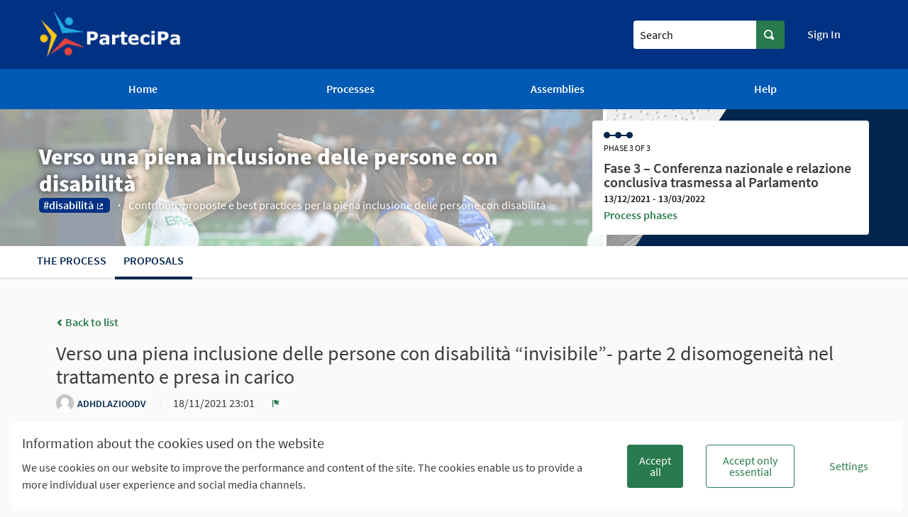

--- FILE ---
content_type: text/html; charset=utf-8
request_url: https://partecipa.gov.it/processes/verso-una-piena-inclusione-persone-con-disabilita/f/48/proposals/979?filter%5Bresource_type%5D=Decidim%3A%3AProposals%3A%3AProposal&locale=en&order=random&per_page=100
body_size: 15357
content:


<!DOCTYPE html>
<html lang="en" class="no-js">
  <head>
    <title>Verso una piena inclusione delle persone con disabilità “invisibile”- parte 2 disomogeneità nel trattamento e presa in carico - Proposals - Verso una piena inclusione delle persone con disabilità - ParteciPa</title>
    <meta name="csrf-param" content="authenticity_token" />
<meta name="csrf-token" content="OXoDw1q6ZsQPDBjPa1V8ce8axV7P5th6BN2PkeS1akYpMuVvcoQS_gJFMQ-N-j_ewOWrN2Qj06uvt9Yje0WCLg" />

<meta name="viewport" content="width=device-width, initial-scale=1.0">

  <link rel="alternate" href="/processes/verso-una-piena-inclusione-persone-con-disabilita/f/48/proposals/979?component_id=48&amp;filter%5Bresource_type%5D=Decidim%3A%3AProposals%3A%3AProposal&amp;locale=it&amp;order=random&amp;participatory_process_slug=verso-una-piena-inclusione-persone-con-disabilita&amp;per_page=100" hreflang="it">
  <link rel="alternate" href="/processes/verso-una-piena-inclusione-persone-con-disabilita/f/48/proposals/979?component_id=48&amp;filter%5Bresource_type%5D=Decidim%3A%3AProposals%3A%3AProposal&amp;locale=en&amp;order=random&amp;participatory_process_slug=verso-una-piena-inclusione-persone-con-disabilita&amp;per_page=100" hreflang="en">

<meta name="twitter:card" content="summary_large_image">
<meta name="twitter:site" content="@">
<meta name="twitter:title" content="Verso una piena inclusione delle persone con disabilità “invisibile”- parte 2 disomogeneità nel trattamento e presa in carico - Proposals - Verso una piena inclusione delle persone con disabilità - ParteciPa">
<meta name="twitter:description" content="Dall’ADHD non si guarisce, evolve con l’evolversi dell’individuo, si modifica e se non preso in carico con tempestività e appropriatezza diagnostica, può condizionare pesantemente il percorso di vita mettendolo a repentaglio.
L’ADHD inoltre porta ad un tasso più alto di abbandono scolastico e lavorativo rispetto alla media e, in alcuni casi a seri disturbi ansioso-depressivi, disturbi oppositivo-provocatori, disturbi della condotta, disturbi del sonno e del ritmo circadiano. Nelle famiglie e con gli adulti a problematiche quali divorzi più frequenti e maggior rischiosità per incidenti stradali, dipendenze patologiche e precarietà nel contesto lavorativo.

DISOMOGENEITA’ NEL TRATTAMENTO E PRESA IN CARICO
L’ADHD è UN DISTURBO relativamente giovane nel campo dei disturbi del neurosviluppo. Ancora oggi assistiamo ad una risposta frammentaria e disomogenea su tutto il territorio nazionale nel suo trattamento. La mancanza di un documento che indichi un percorso preciso basato su evidenze scientifiche e che descriva il percorso diagnostico e di successiva presa in cario lascia gli specialisti liberi di agire secondo le proprie conoscenze e/o convinzioni. A questo riguardo, al fine di garantire il miglioramento dei processi diagnostici e terapeutici, riteniamo sia fondamentale l’attivazione dell’iter per la stesura di Linee di GUIDA regionali per l’ADHD, come già realizzate per altre patologie del neurosviluppo.
L’associazione ADHD LAZIO OdV, operando come libera aggregazione di persone senza alcun scopo di lucro, che svolgono attività di utilità sociale a favore di tutti gli associati e non, svolge nel rispetto del proprio statuto attività nell’ambito della salute mentale e in quello della disabilità con la consapevolezza che le tematiche di tutela della salute mentale interessino e rilevino nell’intero arco vita delle persone">
<meta name="twitter:image" content="https://partecipa.gov.it/rails/active_storage/blobs/redirect/eyJfcmFpbHMiOnsibWVzc2FnZSI6IkJBaHBBWVU9IiwiZXhwIjpudWxsLCJwdXIiOiJibG9iX2lkIn19--f26706e8ba7bed33c3e5864ecab9483d5d3a9dc3/apertura.png">

<meta property="og:url" content="https://partecipa.gov.it/processes/verso-una-piena-inclusione-persone-con-disabilita/f/48/proposals/979?locale=en">
<meta property="og:type" content="article">
<meta property="og:title" content="Verso una piena inclusione delle persone con disabilità “invisibile”- parte 2 disomogeneità nel trattamento e presa in carico - Proposals - Verso una piena inclusione delle persone con disabilità - ParteciPa">
<meta property="og:description" content="Dall’ADHD non si guarisce, evolve con l’evolversi dell’individuo, si modifica e se non preso in carico con tempestività e appropriatezza diagnostica, può condizionare pesantemente il percorso di vita mettendolo a repentaglio.
L’ADHD inoltre porta ad un tasso più alto di abbandono scolastico e lavorativo rispetto alla media e, in alcuni casi a seri disturbi ansioso-depressivi, disturbi oppositivo-provocatori, disturbi della condotta, disturbi del sonno e del ritmo circadiano. Nelle famiglie e con gli adulti a problematiche quali divorzi più frequenti e maggior rischiosità per incidenti stradali, dipendenze patologiche e precarietà nel contesto lavorativo.

DISOMOGENEITA’ NEL TRATTAMENTO E PRESA IN CARICO
L’ADHD è UN DISTURBO relativamente giovane nel campo dei disturbi del neurosviluppo. Ancora oggi assistiamo ad una risposta frammentaria e disomogenea su tutto il territorio nazionale nel suo trattamento. La mancanza di un documento che indichi un percorso preciso basato su evidenze scientifiche e che descriva il percorso diagnostico e di successiva presa in cario lascia gli specialisti liberi di agire secondo le proprie conoscenze e/o convinzioni. A questo riguardo, al fine di garantire il miglioramento dei processi diagnostici e terapeutici, riteniamo sia fondamentale l’attivazione dell’iter per la stesura di Linee di GUIDA regionali per l’ADHD, come già realizzate per altre patologie del neurosviluppo.
L’associazione ADHD LAZIO OdV, operando come libera aggregazione di persone senza alcun scopo di lucro, che svolgono attività di utilità sociale a favore di tutti gli associati e non, svolge nel rispetto del proprio statuto attività nell’ambito della salute mentale e in quello della disabilità con la consapevolezza che le tematiche di tutela della salute mentale interessino e rilevino nell’intero arco vita delle persone">
<meta property="og:image" content="https://partecipa.gov.it/rails/active_storage/blobs/redirect/eyJfcmFpbHMiOnsibWVzc2FnZSI6IkJBaHBBWVU9IiwiZXhwIjpudWxsLCJwdXIiOiJibG9iX2lkIn19--f26706e8ba7bed33c3e5864ecab9483d5d3a9dc3/apertura.png">


<link rel="shortcut icon" type="image/x-icon" href="http://partecipa.gov.it/rails/active_storage/representations/redirect/eyJfcmFpbHMiOnsibWVzc2FnZSI6IkJBaHBUdz09IiwiZXhwIjpudWxsLCJwdXIiOiJibG9iX2lkIn19--1445febd09da226168c790543f8e2417354ed7bd/eyJfcmFpbHMiOnsibWVzc2FnZSI6IkJBaDdCem9MWm05eWJXRjBTU0lJY0c1bkJqb0dSVlE2RTNKbGMybDZaVjloYm1SZmNHRmtXd2RwQWdBQ2FRSUFBZz09IiwiZXhwIjpudWxsLCJwdXIiOiJ2YXJpYXRpb24ifX0=--dba59bed2bcf00e2dea158dbfa91ba68332438b6/ico2_Partecipa.png" sizes="512x512" /><link rel="shortcut icon" type="image/x-icon" href="http://partecipa.gov.it/rails/active_storage/representations/redirect/eyJfcmFpbHMiOnsibWVzc2FnZSI6IkJBaHBUdz09IiwiZXhwIjpudWxsLCJwdXIiOiJibG9iX2lkIn19--1445febd09da226168c790543f8e2417354ed7bd/eyJfcmFpbHMiOnsibWVzc2FnZSI6IkJBaDdCem9MWm05eWJXRjBTU0lJY0c1bkJqb0dSVlE2RTNKbGMybDZaVjloYm1SZmNHRmtXd2RwQWNCcEFjQT0iLCJleHAiOm51bGwsInB1ciI6InZhcmlhdGlvbiJ9fQ==--e1b231a887c15989013db01492c2837407c2df97/ico2_Partecipa.png" sizes="192x192" /><link rel="shortcut icon" type="image/x-icon" href="http://partecipa.gov.it/rails/active_storage/representations/redirect/eyJfcmFpbHMiOnsibWVzc2FnZSI6IkJBaHBUdz09IiwiZXhwIjpudWxsLCJwdXIiOiJibG9iX2lkIn19--1445febd09da226168c790543f8e2417354ed7bd/eyJfcmFpbHMiOnsibWVzc2FnZSI6IkJBaDdCem9MWm05eWJXRjBTU0lJY0c1bkJqb0dSVlE2RTNKbGMybDZaVjloYm1SZmNHRmtXd2RwQWJScEFiUT0iLCJleHAiOm51bGwsInB1ciI6InZhcmlhdGlvbiJ9fQ==--ce616627d8f101c6a4546151a30fb5123d7607b5/ico2_Partecipa.png" sizes="180x180" /><link rel="shortcut icon" type="image/x-icon" href="http://partecipa.gov.it/rails/active_storage/representations/redirect/eyJfcmFpbHMiOnsibWVzc2FnZSI6IkJBaHBUdz09IiwiZXhwIjpudWxsLCJwdXIiOiJibG9iX2lkIn19--1445febd09da226168c790543f8e2417354ed7bd/eyJfcmFpbHMiOnsibWVzc2FnZSI6IkJBaDdCem9MWm05eWJXRjBTU0lJY0c1bkJqb0dSVlE2RTNKbGMybDZaVjloYm1SZmNHRmtXd2RwSldrbCIsImV4cCI6bnVsbCwicHVyIjoidmFyaWF0aW9uIn19--c1c95e88759c6b6b1e56e618ef4f28d682f6c739/ico2_Partecipa.png" sizes="32x32" />
<link rel="stylesheet" media="all" href="/decidim-packs/css/decidim_core-4b19d573.css" />



<link rel="stylesheet" media="all" href="/decidim-packs/css/decidim_decidim_awesome-c75e86ee.css" />


<script>
window.DecidimAwesome = {"disabled_components":[],"allow_images_in_full_editor":true,"allow_images_in_small_editor":false,"allow_images_in_proposals":false,"use_markdown_editor":false,"allow_images_in_markdown_editor":false,"auto_save_forms":true,"intergram_for_admins":false,"intergram_for_public":false,"validate_title_min_length":15,"validate_title_max_caps_percent":25,"validate_title_max_marks_together":1,"validate_title_start_with_caps":true,"validate_body_min_length":15,"validate_body_max_caps_percent":25,"validate_body_max_marks_together":1,"validate_body_start_with_caps":true,"weighted_proposal_voting":true,"additional_proposal_sortings":["supported_first","supported_last","az","za"],"menu":[],"custom_redirects":{},"intergram_url":"https://www.intergram.xyz/js/widget.js","intergram_for_admins_settings":{"chat_id":null,"color":null,"use_floating_button":false,"title_closed":null,"title_open":null,"intro_message":null,"auto_response":null,"auto_no_response":null},"intergram_for_public_settings":{"chat_id":null,"require_login":true,"color":null,"use_floating_button":false,"title_closed":null,"title_open":null,"intro_message":null,"auto_response":null,"auto_no_response":null},"participatory_spaces_routes_context":{"participatory_processes":["participatory_processes","processes"],"assemblies":["assemblies","assemblies_types"],"process_groups":["processes_groups","participatory_process_groups"]},"admin_accountability":["participatory_space_roles","admin_roles"],"participatory_space_roles":["Decidim::AssemblyUserRole","Decidim::ParticipatoryProcessUserRole","Decidim::ConferenceUserRole"],"voting_components":["proposals","reporting_propposals"]};
window.DecidimAwesome.currentLocale = "en";
window.DecidimAwesome.version = "0.10.2";
window.DecidimAwesome.editor_uploader_path = "/decidim_awesome/editor_images?locale=en";
window.DecidimAwesome.rename_scope_label_path = "/admin/decidim_awesome/rename_scope_label?locale=en";
window.DecidimAwesome.texts = {
  "drag_and_drop_image": "Add images by dragging &amp; dropping or pasting them.",
  "autosaved_success": "Data saved in local storage",
  "autosaved_error": "LocalStorage is not supported in your browser, form cannot be saved automatically.",
  "autosaved_retrieved": "Data for this form has been recovered from a previous session",
  "categories": "Categories",
  "hashtags": "Hashtags",
  "proposals": "Proposals",
  "meetings": "Meetings",
  "amendments": "Amendments",
  "items": "items",
  "select_deselect_all": "Select/deselect all"
}
</script>

<style media="all">
:root{
  --alert: #ec5840;--alert-rgb: 236,88,64;--primary: #00264d;--primary-rgb: 0,38,77;--success: #57d685;--success-rgb: 87,214,133;--warning: #ffae00;--warning-rgb: 255,174,0;--highlight: #be6400;--highlight-rgb: 190,100,0;--secondary: #00264d;--secondary-rgb: 0,38,77;--highlight-alternative: #ff5731;--highlight-alternative-rgb: 255,87,49;
}</style>

<script src="/decidim-packs/js/2415-ba0da699fff4cd53c1c9.js"></script>
<script src="/decidim-packs/js/6795-f6cb15c7a8b79a2927d6.js"></script>
<script src="/decidim-packs/js/6690-6ae348292d57bba1f711.js"></script>
<script src="/decidim-packs/js/2619-1bb87a4a25acde130135.js"></script>
<script src="/decidim-packs/js/4705-25cafa095634165ff81e.js"></script>
<script src="/decidim-packs/js/5380-024ee12d4e33d0daf250.js"></script>
<script src="/decidim-packs/js/4389-cd16c1740722c46a182b.js"></script>
<script src="/decidim-packs/js/6170-eb2d8e39727fe5c384c3.js"></script>
<script src="/decidim-packs/js/6454-31d6c38b2d86f0812f11.js"></script>
<script src="/decidim-packs/js/decidim_core-2439387d68a53c9a9f29.js"></script>
	<script src="/decidim-packs/js/2415-ba0da699fff4cd53c1c9.js"></script>
<script src="/decidim-packs/js/292-a8d4a9d189570dd23d0b.js"></script>
<script src="/decidim-packs/js/596-5af78eed80a304904ce9.js"></script>
<script src="/decidim-packs/js/7353-b5bad5eccad5344bb958.js"></script>
<script src="/decidim-packs/js/5380-024ee12d4e33d0daf250.js"></script>
<script src="/decidim-packs/js/decidim_decidim_awesome-82b61d898cbca24bea53.js"></script>
	<script src="/decidim-packs/js/2415-ba0da699fff4cd53c1c9.js" defer="defer"></script>
<script src="/decidim-packs/js/292-a8d4a9d189570dd23d0b.js" defer="defer"></script>
<script src="/decidim-packs/js/847-0282b3879e6abb00ee93.js" defer="defer"></script>
<script src="/decidim-packs/js/5380-024ee12d4e33d0daf250.js" defer="defer"></script>
<script src="/decidim-packs/js/2800-84ec3462f6355682a2b1.js" defer="defer"></script>
<script src="/decidim-packs/js/decidim_decidim_awesome_custom_fields-5aabda9a620ac7f1ecae.js" defer="defer"></script>
	

<script src="/decidim-packs/js/decidim_survey_results-9e4cc01a7ef850a9d53c.js"></script>
<script src="https://cdn.jsdelivr.net/npm/chart.js"></script>

<!-- Global site tag (gtag.js) - Google Analytics -->
<!-- End Matomo Code -->




  </head>

  <body>
    <!--noindex--><!--googleoff: all-->
    <div id="dc-dialog-wrapper" class="flex-center hide robots-noindex robots-nocontent noindex" data-nosnippet role="region">
  <div class="dc-dialog padding-vertical-1">
    <div class="row expanded">
      <div class="columns medium-12 large-8">
        <div class="dc-content">
          <div class="h5">
            Information about the cookies used on the website
          </div>
          <div>
            We use cookies on our website to improve the performance and content of the site. The cookies enable us to provide a more individual user experience and social media channels.
          </div>
        </div>
      </div>
      <div class="columns medium-12 large-4">
        <div class="dc-button-wrapper flex-center">
          <button id="dc-dialog-accept" class="button">
            Accept all
          </button>
          <button id="dc-dialog-reject" class="button hollow">
            Accept only essential
          </button>
          <button id="dc-dialog-settings" class="button clear" data-open="dc-modal">
            Settings
          </button>
        </div>
      </div>
    </div>
  </div>
</div>


<div class="reveal dc-modal" id="dc-modal" role="dialog" data-close-on-click="false" data-close-on-esc="false" aria-modal="true" data-reveal>
  <div class="reveal__header">
    <h3 class="reveal__title">
      Cookie settings
    </h3>
    <p>
      We use cookies to ensure the basic functionalities of the website and to enhance your online experience. You can configure and accept the use of the cookies, and modify your consent options, at any time.
    </p>
  </div>

  <div class="dc-categories">
    
      <div class="category-wrapper margin-vertical-1" data-id="essential">
  <div class="category-row flex-center">
    <button class="dc-title padding-left-3">
      <span class="h5 dc-category-title">
        <strong>Essential</strong>
      </span>
    </button>

    <div class="dc-switch">
      <input
        class="switch-input"
        checked="checked"
        id="dc-essential"
        type="checkbox"
        name="essential"
        disabled>

      <label class="switch-paddle" for="dc-essential">
        <span class="show-for-sr">Toggle Essential</span>
      </label>
    </div>
  </div>
  <div class="dc-description hide">
    <div class="description-text">
      <p>These cookies enable key functionality of the website and help to keep its users secured. They are automatically saved in the browser and cannot be disabled.</p>
    </div>

    
      <div class="dataconsent-details-wrapper">
        <div class="row detail-titles">
          <div class="columns small-2">
            Type
          </div>
          <div class="columns small-2">
            Name
          </div>
          <div class="columns small-2">
            Service
          </div>
          <div class="columns small-6">
            Description
          </div>
        </div>

        
          <div class="row dataconsent-detail-row">
            <div class="columns small-2">
              Cookie
            </div>
            <div class="columns small-2">
              _session_id
            </div>
            <div class="columns small-2">
              This website
            </div>
            <div class="columns small-6">
              Allows websites to remember user within a website when they move between web pages.
            </div>
          </div>
        
          <div class="row dataconsent-detail-row">
            <div class="columns small-2">
              Cookie
            </div>
            <div class="columns small-2">
              decidim-consent
            </div>
            <div class="columns small-2">
              This website
            </div>
            <div class="columns small-6">
              Stores information about the cookies allowed by the user on this website.
            </div>
          </div>
        
      </div>
    
  </div>
</div>

    
      <div class="category-wrapper margin-vertical-1" data-id="analytics">
  <div class="category-row flex-center">
    <button class="dc-title padding-left-3">
      <span class="h5 dc-category-title">
        <strong>Analytics and statistics</strong>
      </span>
    </button>

    <div class="dc-switch">
      <input
        class="switch-input"
        
        id="dc-analytics"
        type="checkbox"
        name="analytics"
        >

      <label class="switch-paddle" for="dc-analytics">
        <span class="show-for-sr">Toggle Analytics and statistics</span>
      </label>
    </div>
  </div>
  <div class="dc-description hide">
    <div class="description-text">
      <p>These cookies are used to measure and analyse the website audience to help improve the website.</p>
    </div>

    
  </div>
</div>

    
  </div>

  <div class="dc-buttons-wrapper flex-center">
    <div class="dc-buttons-left">
      <button id="dc-modal-accept" class="button" data-close>
        Accept all
      </button>
      <button id="dc-modal-reject" class="button hollow" data-close>
        Accept only essential
      </button>
    </div>
    <div class="dc-buttons-right">
      <button id="dc-modal-save" class="button clear" data-close>
        Save settings
      </button>
    </div>
  </div>
</div>


    
    
    
    <div class="flash callout primary small js-offline-message" style="display: none">
  Oooops! Your network is offline. This is a previously cached version of the page you&#39;re visiting, perhaps the content is not up to date.
</div>
<script>
  document.addEventListener("DOMContentLoaded", () => {
    // show the banner if it's offline AND the offline-fallback is not displaying
    if (!navigator.onLine && !document.querySelector("#offline-fallback-html")) {
      document.querySelector(".js-offline-message").style.display = "block"
    }
  })
</script>

    <!--googleon: all--><!--/noindex-->

    
<div class="off-canvas-wrapper">
  <div class="off-canvas-wrapper-inner" data-off-canvas-wrapper>
    <div class="off-canvas position-right hide-for-large" data-position="right"
         id="offCanvas" data-off-canvas>
      <!-- Close button -->
      <button class="close-button"
              aria-label="Close menu" type="button"
              data-close>
        <span aria-hidden="true">&times;</span>
      </button>
      <!-- Menu -->
      <div class="hide-for-medium" data-set="nav-holder"></div>
      <div class="hide-for-medium usermenu-off-canvas-holder"
           data-set="nav-login-holder"></div>
      <div class="hide-for-medium mt-s ml-s mr-s search-off-canvas-holder"
           data-set="nav-search-holder"></div>
    </div>
    <div class="off-canvas-content" data-off-canvas-content>
      <div class="footer-separator">
        <!--separates the footer from the rest of the page,
             creates a sticky footer-->
        <div class="header" role="banner">
          <!-- Topbar -->
          <div class="title-bar">
            <a class="skip" href="/processes/verso-una-piena-inclusione-persone-con-disabilita/f/48/proposals/979?locale=en#content">Skip to main content</a>
            <div class="row column topbar">
              <div class="logo-wrapper">
                  <a aria-label="Go to front page" href="https://partecipa.gov.it/?locale=en">
      <img alt="ParteciPa&#39;s official logo" src="/rails/active_storage/representations/redirect/eyJfcmFpbHMiOnsibWVzc2FnZSI6IkJBaHBUZz09IiwiZXhwIjpudWxsLCJwdXIiOiJibG9iX2lkIn19--decb2253e9f17bc010fcc5c3add10d019a042751/eyJfcmFpbHMiOnsibWVzc2FnZSI6IkJBaDdCem9MWm05eWJXRjBTU0lJY0c1bkJqb0dSVlE2RW5KbGMybDZaVjkwYjE5bWFYUmJCMmtDV0FKcEFhQT0iLCJleHAiOm51bGwsInB1ciI6InZhcmlhdGlvbiJ9fQ==--14a1d25123d2532fd0897f004500842f4d1d9598/logo_nuova_proposta.png" />
</a>
              </div>
              <div class="show-for-medium" data-set="nav-search-holder">
  <div class="topbar__search js-append">
    <form id="form-search_topbar" action="/search?locale=en" accept-charset="UTF-8" method="get">
      <div class="input-group">
        <label for="term">
          <span class="show-for-sr">Search</span>
          <input type="text" name="term" id="term" class="input-group-field m-none" placeholder="Search" title="Search" />
</label>        <div class="input-group-button">
          <!-- The button wrapper is important for Safari and Firefox -->
          <div class="button-wrapper">
            <button type="submit" name="commit" title="Search" id="submit" class="button"><svg aria-label="Search" role="img" class="icon--magnifying-glass icon"><title>Search</title><use href="/decidim-packs/media/images/icons-8973a21949776dfa1985.svg#icon-magnifying-glass"></use></svg></button>
          </div>
        </div>
      </div>
</form>  </div>
</div>

              
              <div class="hide-for-medium topbar__menu">
                <button type="button" data-toggle="offCanvas" aria-label="Navigation">
                  <svg aria-label="Navigation" role="img" class="icon--menu icon"><title>Navigation</title><use href="/decidim-packs/media/images/icons-8973a21949776dfa1985.svg#icon-menu"></use></svg>
                </button>
              </div>
                <div class="topbar__user show-for-medium" data-set="nav-login-holder">
                  <div class="topbar__user__login js-append">
                    <a class="sign-in-link" href="/users/sign_in?locale=en">Sign In</a>
                  </div>
                </div>

              


            </div>
          </div>
          <div class="show-for-medium" data-set="nav-holder">
            <div class="navbar js-append">
              <div class="row column">
                <nav class="main-nav" aria-label="Main menu"><ul><li class="main-nav__link"><a href="/?locale=en">Home</a></li><li class="main-nav__link"><a href="/processes?locale=en">Processes</a></li><li class="main-nav__link"><a href="/assemblies?locale=en">Assemblies</a></li><li class="main-nav__link"><a href="/pages?locale=en">Help</a></li></ul></nav>
              </div>
            </div>
          </div>
        </div>

        <main id="content">
          
          
      
  <div class="process-header">
  <div class="process-header__inner">
    <div class="row column process-header__main"
        style="background-image:url('/rails/active_storage/blobs/redirect/eyJfcmFpbHMiOnsibWVzc2FnZSI6IkJBaHBBWVU9IiwiZXhwIjpudWxsLCJwdXIiOiJibG9iX2lkIn19--f26706e8ba7bed33c3e5864ecab9483d5d3a9dc3/apertura.png');">
    </div>
    <div class="process-header__container row collapse column">
      <div class="columns mediumlarge-8 process-header__info">
        <div>
          <h1 class="text-highlight heading2">
            Verso una piena inclusione delle persone con disabilità
          </h1>
        </div>
        <div>
          <p class="text-highlight heading-small">
              <span class="process-header__hashtag">
                <a target="_blank" href="https://twitter.com/hashtag/disabilità?src=hash">#disabilità</a>
              </span>
            Contributi, proposte e best practices per la piena inclusione delle persone con disabilità
          </p>
        </div>
      </div>
        <div class="columns mediumlarge-4">
    <div class="process-header__phase">
      <div class="process-header__progress">
        <ol>
              <li class="phase-item--past"><span></span></li>
              <li class="phase-item--past"><span></span></li>
              <li class="phase-item--past"><span></span></li>
        </ol>
        <span class="phase-current">Phase 3 of 3</span>
      </div>
      <div>
        <span class="phase-title">Fase 3 – Conferenza nazionale e relazione conclusiva trasmessa al Parlamento</span>
        <span class="phase-date">
          13/12/2021 - 13/03/2022
        </span>
      </div>
        <a href="/processes/verso-una-piena-inclusione-persone-con-disabilita/steps?locale=en">Process phases</a>
    </div>
  </div>

    </div>
  </div>
  
<div class="row expanded">
  <div class="process-nav">
    <div class="row">
      <button class="process-nav__trigger hide-for-medium" data-toggle="process-nav-content">
        <svg aria-label="Unfold" role="img" class="icon--caret-bottom icon icon--small process-nav__trigger__icon"><title>Unfold</title><use href="/decidim-packs/media/images/icons-8973a21949776dfa1985.svg#icon-caret-bottom"></use></svg>
        <span class="process-nav__link">
          Proposals
        </span>
      </button>
      <div class="row column process-nav__content " id="process-nav-content" data-toggler=".is-active">
        <ul>
            <li class=" ">
              <a class="process-nav__link " href="/processes/verso-una-piena-inclusione-persone-con-disabilita?locale=en">
                The process
</a>            </li>
            <li class="is-active ">
              <a class="process-nav__link active" href="/processes/verso-una-piena-inclusione-persone-con-disabilita/f/48/?locale=en">
                Proposals
</a>            </li>
        </ul>

      </div>
    </div>
  </div>
</div>


</div>

  
  <div class="wrapper">
    




<div class="row column view-header">

  <div class="m-bottom">
    <a class="small hollow js-back-to-list" href="/processes/verso-una-piena-inclusione-persone-con-disabilita/f/48/proposals?locale=en">
      <svg aria-label="chevron-left" role="img" aria-hidden="true" class="icon--chevron-left icon icon--small"><title>chevron-left</title><use href="/decidim-packs/media/images/icons-8973a21949776dfa1985.svg#icon-chevron-left"></use></svg>
      Back to list
</a>  </div>

    <h2 class="heading3">Verso una piena inclusione delle persone con disabilità “invisibile”- parte 2 disomogeneità nel trattamento e presa in carico</h2>
    <div class="author--inline">
  
  <div class="">
    
      
        <div class="author-data">
  <div class="author-data__main">
    <div class="author author--inline">
  
    <span class="author__avatar">
  <img alt="Avatar: ADHDLAZIOODV" src="https://partecipa.gov.it/decidim-packs/media/images/default-avatar-aaa9e55bac5d7159b847.svg" />
</span>


  <span
    class="author__name m-none"
    data-tooltip
    data-position="top"
    data-show-on="medium"
    data-alignment="center"
    data-click-open="false"
    data-keep-on-hover="true"
    data-allow-html="true"
    data-template-classes="light expanded"
    data-tip-text='&lt;div class=&quot;p-xs flex--sbc&quot;&gt;
  &lt;div class=&quot;mr-s&quot;&gt;
    &lt;div class=&quot;card__header collapse&quot;&gt;
      
&lt;div class=&quot;author-data author-data--big&quot;&gt;
  &lt;div class=&quot;author-data__main&quot;&gt;
    &lt;div class=&quot;author author--flex&quot;&gt;
      
        &lt;div class=&quot;author__avatar&quot;&gt;
          &lt;img alt=&quot;Avatar: ADHDLAZIOODV&quot; src=&quot;https://partecipa.gov.it/decidim-packs/media/images/default-avatar-aaa9e55bac5d7159b847.svg&quot; /&gt;
        &lt;/div&gt;
      
      &lt;div&gt;
        &lt;div class=&quot;author__name--container&quot;&gt;
          
            ADHDLAZIOODV
          

          
        &lt;/div&gt;
        
          @adhdlazioodv
        
      &lt;/div&gt;
    &lt;/div&gt;
  &lt;/div&gt;
&lt;/div&gt;

&lt;!-- Copyright (C) 2022 Formez PA
This program is free software: you can redistribute it and/or modify it under the terms of the GNU Affero General Public License as published by the Free Software Foundation, version 3.
This program is distributed in the hope that it will be useful, but WITHOUT ANY WARRANTY; without even the implied warranty of MERCHANTABILITY or FITNESS FOR A PARTICULAR PURPOSE. See the GNU Affero General Public License for more details.
You should have received a copy of the GNU Affero General Public License along with this program. If not, see &lt;https://www.gnu.org/licenses/&gt;

Override necessario, non gestibile con Deface, per gestire la visibilità del link di un profilo
--&gt;
    &lt;/div&gt;
    
  &lt;/div&gt;
  &lt;div class=&quot;ml-s&quot;&gt;
    &lt;div id=&quot;follow_user_13387&quot;&gt;
  
    
  
&lt;/div&gt;

&lt;!-- Copyright (C) 2022 Formez PA
This program is free software: you can redistribute it and/or modify it under the terms of the GNU Affero General Public License as published by the Free Software Foundation, version 3.
This program is distributed in the hope that it will be useful, but WITHOUT ANY WARRANTY; without even the implied warranty of MERCHANTABILITY or FITNESS FOR A PARTICULAR PURPOSE. See the GNU Affero General Public License for more details.
You should have received a copy of the GNU Affero General Public License along with this program. If not, see &lt;https://www.gnu.org/licenses/&gt;

Override necessario, non gestibile con Deface, per abilitare/disabilitare &quot;Segui&quot; in base alla configurazione
--&gt;
    
    
      &lt;div&gt;
        &lt;a class=&quot;card__link&quot; href=&quot;/profiles/adhdlazioodv/following&quot;&gt;
          &lt;strong&gt;7&lt;/strong&gt; Follows
        &lt;/a&gt;
      &lt;/div&gt;
    
  &lt;/div&gt;
&lt;/div&gt;

&lt;!-- Copyright (C) 2022 Formez PA
This program is free software: you can redistribute it and/or modify it under the terms of the GNU Affero General Public License as published by the Free Software Foundation, version 3.
This program is distributed in the hope that it will be useful, but WITHOUT ANY WARRANTY; without even the implied warranty of MERCHANTABILITY or FITNESS FOR A PARTICULAR PURPOSE. See the GNU Affero General Public License for more details.
You should have received a copy of the GNU Affero General Public License along with this program. If not, see &lt;https://www.gnu.org/licenses/&gt;

Override necessario, non gestibile con Deface, per abilitare/disabilitare la visualizzazione del button &quot;Nuova Conversazione&quot;
e &quot;Segui&quot; in base alla configurazione
--&gt;'>
    ADHDLAZIOODV
  </span>

  


  
</div>

  </div>

  
</div>

      
    
  </div>


</div>

  <div class="author-data__extra">
    
    
  <span>
    18/11/2021 23:01 &nbsp;
  </span>


    
  <button type="button" class="link-alt" data-open="loginModal" title="Report" aria-controls="loginModal" aria-haspopup="true" tabindex="0">
    <svg aria-label="flag" role="img" aria-hidden="true" class="icon--flag icon icon--small"><title>flag</title><use href="/decidim-packs/media/images/icons-8973a21949776dfa1985.svg#icon-flag"></use></svg>
    <span class="show-for-sr">
      Report
    </span>
  </button>


    

  </div>


</div>
<div class="row">
  <div class="columns mediumlarge-8 large-9">
    <div class="section">
        
        <div>Dall’ADHD non si guarisce, evolve con l’evolversi dell’individuo, si modifica e se non preso in carico con tempestività e appropriatezza diagnostica, può condizionare pesantemente il percorso di vita mettendolo a repentaglio.
<br />L’ADHD inoltre porta ad un tasso più alto di abbandono scolastico e lavorativo rispetto alla media e, in alcuni casi a seri disturbi ansioso-depressivi, disturbi oppositivo-provocatori, disturbi della condotta, disturbi del sonno e del ritmo circadiano. Nelle famiglie e con gli adulti a problematiche quali divorzi più frequenti e maggior rischiosità per incidenti stradali, dipendenze patologiche e precarietà nel contesto lavorativo.</div>

<div>DISOMOGENEITA’ NEL TRATTAMENTO E PRESA IN CARICO
<br />L’ADHD è UN DISTURBO relativamente giovane nel campo dei disturbi del neurosviluppo. Ancora oggi assistiamo ad una risposta frammentaria e disomogenea su tutto il territorio nazionale nel suo trattamento. La mancanza di un documento che indichi un percorso preciso basato su evidenze scientifiche e che descriva il percorso diagnostico e di successiva presa in cario lascia gli specialisti liberi di agire secondo le proprie conoscenze e/o convinzioni. A questo riguardo, al fine di garantire il miglioramento dei processi diagnostici e terapeutici, riteniamo sia fondamentale l’attivazione dell’iter per la stesura di Linee di GUIDA regionali per l’ADHD, come già realizzate per altre patologie del neurosviluppo.
<br />L’associazione ADHD LAZIO OdV, operando come libera aggregazione di persone senza alcun scopo di lucro, che svolgono attività di utilità sociale a favore di tutti gli associati e non, svolge nel rispetto del proprio statuto attività nell’ambito della salute mentale e in quello della disabilità con la consapevolezza che le tematiche di tutela della salute mentale interessino e rilevino nell’intero arco vita delle persone</div>
      <figure>
  <ul class="tags tags--proposal tags--list">
    
      <li>
        <a title="Filter results for category: 1 - Accessibilità" href="/processes/verso-una-piena-inclusione-persone-con-disabilita/f/48/proposals?filter%5Bwith_any_category%5D%5B%5D=73">
          <span class="show-for-sr">Filter results for category: 1 - Accessibilità</span>
          <span aria-hidden="true">1 - Accessibilità</span>
        </a>
        
      </li>
    

    
  </ul>
</figure>

    </div>

    

    
    
    
    

    
    
  </div>
  <div class="columns section view-side mediumlarge-4 large-3">
      

    


    

    <div class='tech-info '>Reference: tec-PROP-2021-11-979</div>
    <div class="tech-info "><strong class="">Version number 1</strong> (of 1) <a href="/processes/verso-una-piena-inclusione-persone-con-disabilita/f/48/proposals/979/versions?locale=en">see other versions</a></div>
    <div class="tech-info">
  <a href="#" onclick="event.preventDefault();" data-open="fingerprint_dialog_proposal_979">Check fingerprint</a>
</div>

<div id="fingerprint_dialog_proposal_979" class="reveal fingerprint-dialog" data-reveal aria-labelledby="modalTitle" aria-hidden="true" role="dialog">
  <h2 id="modalTitle" class="reveal__title">Fingerprint</h2>
  <p>The piece of text below is a shortened, hashed representation of this content. It's useful to ensure the content hasn't been tampered with, as a single modification would result in a totally different value.</p>
  <p>
    <strong>Value:</strong>
    <code class="fingerprint-value">08ccbac1bb2a472518b404fdfd9d571ccfc9b8b60a2c50d7231dcf96688a5bdf</code>
  </p>
  <p>
    <strong>Source:</strong>
    <code class="fingerprint-source">{&quot;body&quot;:{&quot;it&quot;:&quot;Dall’ADHD non si guarisce, evolve con l’evolversi dell’individuo, si modifica e se non preso in carico con tempestività e appropriatezza diagnostica, può condizionare pesantemente il percorso di vita mettendolo a repentaglio.\r\nL’ADHD inoltre porta ad un tasso più alto di abbandono scolastico e lavorativo rispetto alla media e, in alcuni casi a seri disturbi ansioso-depressivi, disturbi oppositivo-provocatori, disturbi della condotta, disturbi del sonno e del ritmo circadiano. Nelle famiglie e con gli adulti a problematiche quali divorzi più frequenti e maggior rischiosità per incidenti stradali, dipendenze patologiche e precarietà nel contesto lavorativo.\r\n\r\nDISOMOGENEITA’ NEL TRATTAMENTO E PRESA IN CARICO\r\nL’ADHD è UN DISTURBO relativamente giovane nel campo dei disturbi del neurosviluppo. Ancora oggi assistiamo ad una risposta frammentaria e disomogenea su tutto il territorio nazionale nel suo trattamento. La mancanza di un documento che indichi un percorso preciso basato su evidenze scientifiche e che descriva il percorso diagnostico e di successiva presa in cario lascia gli specialisti liberi di agire secondo le proprie conoscenze e/o convinzioni. A questo riguardo, al fine di garantire il miglioramento dei processi diagnostici e terapeutici, riteniamo sia fondamentale l’attivazione dell’iter per la stesura di Linee di GUIDA regionali per l’ADHD, come già realizzate per altre patologie del neurosviluppo.\r\nL’associazione ADHD LAZIO OdV, operando come libera aggregazione di persone senza alcun scopo di lucro, che svolgono attività di utilità sociale a favore di tutti gli associati e non, svolge nel rispetto del proprio statuto attività nell’ambito della salute mentale e in quello della disabilità con la consapevolezza che le tematiche di tutela della salute mentale interessino e rilevino nell’intero arco vita delle persone&quot;},&quot;title&quot;:{&quot;it&quot;:&quot;Verso una piena inclusione delle persone con disabilità “invisibile”- parte 2 disomogeneità nel trattamento e presa in carico&quot;}}</code>
  </p>

  <p>This fingerprint is calculated using a SHA256 hashing algorithm. In order to replicate it yourself, you can use an <a target="_blank" rel="noopener" href="http://www.md5calc.com/sha256">MD5 calculator online</a> and copy-paste the source data.

  <button class="close-button" data-close type="button">
    <span aria-hidden="true">&times;</span>
  </button>
</div>

    <div class="text-center">
  <button class="share-link link text-center" data-open="socialShare">
    Share
    <svg aria-label="share" role="img" aria-hidden="true" class="icon--share icon icon--after"><title>share</title><use href="/decidim-packs/media/images/icons-8973a21949776dfa1985.svg#icon-share"></use></svg>
  </button>
</div>
<div class="reveal" id="socialShare" data-reveal>
  <div class="reveal__header">
    <h3 class="reveal__title">Share:</h3>
    <button class="close-button" data-close aria-label="Close window" type="button">
      <span aria-hidden="true">&times;</span>
    </button>
  </div>
  <div class="button-group text-center">
  <div class='social-share-button' data-title='Verso una piena inclusione delle persone con disabilità “invisibile”- parte 2 disomogeneità nel trattamento e presa in carico' data-img=''
data-url='https://partecipa.gov.it/processes/verso-una-piena-inclusione-persone-con-disabilita/f/48/proposals/979?locale=en' data-desc='Dall’ADHD non si guarisce, evolve con l’evolversi dell’individuo, si modifica e se non preso in carico con tempestività e appropriatezza diagnostica, può condizionare pesantemente il percorso di vita mettendolo a repentaglio.
L’ADHD inoltre porta ad un tasso più alto di abbandono scolastico e lavorativo rispetto alla media e, in alcuni casi a seri disturbi ansioso-depressivi, disturbi oppositivo-provocatori, disturbi della condotta, disturbi del sonno e del ritmo circadiano. Nelle famiglie e con gli adulti a problematiche quali divorzi più frequenti e maggior rischiosità per incidenti stradali, dipendenze patologiche e precarietà nel contesto lavorativo.

DISOMOGENEITA’ NEL TRATTAMENTO E PRESA IN CARICO
L’ADHD è UN DISTURBO relativamente giovane nel campo dei disturbi del neurosviluppo. Ancora oggi assistiamo ad una risposta frammentaria e disomogenea su tutto il territorio nazionale nel suo trattamento. La mancanza di un documento che indichi un percorso preciso basato su evidenze scientifiche e che descriva il percorso diagnostico e di successiva presa in cario lascia gli specialisti liberi di agire secondo le proprie conoscenze e/o convinzioni. A questo riguardo, al fine di garantire il miglioramento dei processi diagnostici e terapeutici, riteniamo sia fondamentale l’attivazione dell’iter per la stesura di Linee di GUIDA regionali per l’ADHD, come già realizzate per altre patologie del neurosviluppo.
L’associazione ADHD LAZIO OdV, operando come libera aggregazione di persone senza alcun scopo di lucro, che svolgono attività di utilità sociale a favore di tutti gli associati e non, svolge nel rispetto del proprio statuto attività nell’ambito della salute mentale e in quello della disabilità con la consapevolezza che le tematiche di tutela della salute mentale interessino e rilevino nell’intero arco vita delle persone' data-via=''>
<a rel="nofollow " data-site="twitter" class="ssb-icon ssb-x" onclick="return SocialShareButton.share(this);" title="Share to X" href="#"></a>
<a rel="nofollow " data-site="facebook" class="ssb-icon ssb-facebook" onclick="return SocialShareButton.share(this);" title="Share to Facebook" href="#"></a>
<a rel="nofollow " data-site="whatsapp_app" class="ssb-icon ssb-whatsapp_app" onclick="return SocialShareButton.share(this);" title="Share to WhatsApp" href="#"></a>
<a rel="nofollow " data-site="whatsapp_web" class="ssb-icon ssb-whatsapp_web" onclick="return SocialShareButton.share(this);" title="Share to WhatsApp" href="#"></a>
<a rel="nofollow " data-site="telegram" class="ssb-icon ssb-telegram" onclick="return SocialShareButton.share(this);" title="Share to Telegram" href="#"></a>
</div>
    <a href="#" class="button" data-open="urlShare">
      <svg aria-label="link-intact" role="img" aria-hidden="true" class="icon--link-intact icon"><title>link-intact</title><use href="/decidim-packs/media/images/icons-8973a21949776dfa1985.svg#icon-link-intact"></use></svg>
      Share link
    </a>
  </div>
</div>
<div class="reveal" id="urlShare" data-reveal>
  <div class="reveal__header">
    <h3 class="reveal__title">Share link:</h3>
    <button class="close-button" data-close aria-label="Close window" type="button">
      <span aria-hidden="true">&times;</span>
    </button>
  </div>
  <div class="input-group">
    <input id="urlShareLink" class="input-group-field" type="text" title="Share link" value="https://partecipa.gov.it/processes/verso-una-piena-inclusione-persone-con-disabilita/f/48/proposals/979?locale=en" readonly>
    <div class="input-group-button">
      <button class="button primary"
        data-clipboard-copy="#urlShareLink"
        data-clipboard-copy-label="Copied!"
        data-clipboard-copy-message="The link was successfully copied to clipboard."
        aria-label="Copy share link to clipboard">
          <svg aria-label="clipboard" role="img" aria-hidden="true" class="icon--clipboard icon"><title>clipboard</title><use href="/decidim-packs/media/images/icons-8973a21949776dfa1985.svg#icon-clipboard"></use></svg>
          Copy
      </button>
    </div>
  </div>
</div>

      <div class="text-center">
  <button class="share-link link text-center" data-open="processEmbed">
    Embed
    <svg aria-label="code" role="img" aria-hidden="true" class="icon--code icon icon--after"><title>code</title><use href="/decidim-packs/media/images/icons-8973a21949776dfa1985.svg#icon-code"></use></svg>
  </button>
</div>
<div class="reveal reveal--embed" id="processEmbed" data-reveal>
  <div class="reveal__header">
    <h3 class="reveal__title">Please paste this code in your page:</h3>
    <button class="close-button" data-close aria-label="Close window" type="button">
      <span aria-hidden="true">&times;</span>
    </button>
  </div>
  <p class="embed__code">
    &lt;script src=&quot;https://partecipa.gov.it/processes/verso-una-piena-inclusione-persone-con-disabilita/f/48/proposals/979/embed.js?locale=en&quot;&gt;&lt;/script&gt;
    <br>
    &lt;noscript&gt;&lt;iframe src=&quot;https://partecipa.gov.it/processes/verso-una-piena-inclusione-persone-con-disabilita/f/48/proposals/979/embed.html?locale=en&quot; frameborder=&quot;0&quot; scrolling=&quot;vertical&quot;&gt;&lt;/iframe&gt;&lt;/noscript&gt;
  </p>
</div>

    
    
  </div>
</div>




<div class="reveal flag-modal" id="flagModal" data-reveal role="dialog" aria-modal="true" aria-labelledby="flagModal-label">
  <div class="reveal__header">
    <h3 id="flagModal-label" class="reveal__title">Report inappropriate content</h3>
    <button class="close-button" data-close aria-label="Close" type="button">
      <span aria-hidden="true">&times;</span>
    </button>
  </div>
  
    <p>Is this content inappropriate?</p>
    <form class="new_report" novalidate="novalidate" data-abide="true" data-live-validate="true" data-validate-on-blur="true" action="/report?sgid=[base64]%3D%3D--a7013b0fc4f5adb5c5fb79397e94ff469748b109" accept-charset="UTF-8" method="post"><input type="hidden" name="authenticity_token" value="ldMnQd9AmYS7YMxWGYjSoreaEzlcnIwXs58mhmOpSKxH1RHLudoz8MZYi265sLTLC18ibI3GZqF847dbZNjD3A" autocomplete="off" />
      <fieldset>
        <legend>Reason</legend>
        <input type="hidden" name="report[reason]" value="" autocomplete="off" />
          <label><input type="radio" value="spam" checked="checked" name="report[reason]" />Contains clickbait, advertising, scams or script bots.</label>
        
          <label><input type="radio" value="offensive" name="report[reason]" />Contains racism, sexism, slurs, personal attacks, death threats, suicide requests or any form of hate speech.</label>
        
          <label><input type="radio" value="does_not_belong" name="report[reason]" />Contains illegal activity, suicide threats, personal information, or something else you think doesn&#39;t belong on ParteciPa.</label>
        
      </fieldset>
      <label for="flagModal_details">Additional comments<textarea rows="4" id="flagModal_details" name="report[details]">
</textarea></label>
      <button type="submit" name="commit" class="button">Report</button>
    </form>
  
</div>


  </div>


        </main>
      </div>
      <div class="footer" role="contentinfo">
        <div class="main-footer">
  <div class="row">
    <div>
      <nav class="main__footer__nav">
        <ul class="footer-nav">

              <li><a href="/pages/help?locale=en">What can I do in Partecipa?</a></li>
              <li><a href="/pages/faq?locale=en">Privacy policy</a></li>
              <li><a href="/pages/terms-and-conditions?locale=en">Termini e condizioni d&#39;uso </a></li>
              <li><a href="/pages/access?locale=en">Dichiarazione di accessibilità</a></li>
          <li><a href="#" data-open="dc-modal">Configurazione cookies</a></li>
          <li><a href="https://github.com/dipartimentofunzionepubblica/partecipa" target="_blank">Scarica da GitHub.com</a></li>
        </ul>
      </nav>
    </div>
    <div class="medium-4 large-3 column main__footer__social">
  <ul class="footer-social">
  </ul>
</div>

  </div>
</div>
        <div class="mini-footer">
  <div class="row footer-logos">
    <div class="ue-logo">
      <a rel="Logo Unione Europea"
        href="https://european-union.europa.eu/index_it"
       target="_blank">
       <img alt="Logo dell&#39;Unione Europea" class="footer-logo" src="/decidim-packs/media/images/eu-logo-a989bc71ecb7a29a2f80.png" />
       </a>
    </div>
    <div class="coesione-logo">
      <a rel="Logo Agenzia Coesione"
       href="https://www.agenziacoesione.gov.it/"
       target="_blank">
       <img alt="Logo dell&#39;Agenzia per la Coesione Territoriale" class="footer-logo" src="/decidim-packs/media/images/coesione-logo-bd4258cd7517483c2432.png" />
      </a>
    </div>  
    <div class="dfp-logo">
      <a rel="Logo Dipartimento della Funzione Pubblica"
       href="https://www.funzionepubblica.gov.it/"
       target="_blank">
       <img alt="Logo del Dipartimento della Funzione Pubblica" class="footer-logo" src="/decidim-packs/media/images/dfp-logo-caa80b3eeafe4b5f5c3a.png" />
      </a>
    </div>
    <div class="poc-logo">
      <a rel="POC"
       href="http://www.pongovernance1420.gov.it/it/programma-azione-coesione-complementare/"
       target="_blank">
       <img alt="Logo del Programma Coesione Complementare" class="footer-logo" src="/decidim-packs/media/images/poc-logo-b592a8007de51ed2d706.png" />
      </a>
    </div>
  </div>
</div>
      </div>
    </div>
  </div>
</div>

    <div class="small reveal confirm-reveal" id="confirm-modal" aria-hidden="true" role="dialog" aria-labelledby="confirm-modal-title" data-reveal data-multiple-opened="true">
  <div class="reveal__header">
    <h2 class="reveal__title" id="confirm-modal-title">Confirm</h2>
    <button class="close-button" data-close aria-label="Close modal"
      type="button">
      <span aria-hidden="true">&times;</span>
    </button>
  </div>
  <div class="confirm-content">
    <div class="confirm-modal-content"></div>
  </div>
  <div class="confirm-modal-footer reveal__footer">
    <div class="buttons button--double">
      <a class="button" role="button" href="#" data-confirm-ok aria-label="OK">OK</a>
      <a class="button clear" role="button" href="#" data-confirm-cancel aria-label="Cancel">Cancel</a>
    </div>
  </div>
</div>

    <div class="reveal" id="loginModal" data-reveal role="dialog" aria-modal="true" aria-labelledby="loginModal-label">
  <div class="reveal__header">
    <h2 id="loginModal-label" class="reveal__title">Please sign in</h2>
    <button class="close-button" data-close aria-label="Close modal"
      type="button">
      <span aria-hidden="true">&times;</span>
    </button>
  </div>
    <div class="row">
      <div class="columns medium-8 medium-centered">
        <p>
          You can access with an external account
        </p>
      </div>
    </div>
        <div class="row">
    <div class="columns large-4 mediumlarge-6 medium-8 medium-centered">
      <form class="button--l" method="post" action="/users/auth/openid_connect?locale=en"><button class="button button--social button--pua" type="submit">
          Login
</button><input type="hidden" name="authenticity_token" value="jSgcgp4_BhT-V30d79llKu3Zlnm1v8H_WyldlH2u9FlRLsOt7cO_xZc6eY3vaM0eeW73ahtovsIRGoKwApoMWg" autocomplete="off" /></form>    </div>
  </div>

</div>

    <div class="reveal" id="authorizationModal" data-reveal></div>

    <script src="/decidim-packs/js/2415-ba0da699fff4cd53c1c9.js"></script>
<script src="/decidim-packs/js/6795-f6cb15c7a8b79a2927d6.js"></script>
<script src="/decidim-packs/js/6690-6ae348292d57bba1f711.js"></script>
<script src="/decidim-packs/js/2619-1bb87a4a25acde130135.js"></script>
<script src="/decidim-packs/js/4705-25cafa095634165ff81e.js"></script>
<script src="/decidim-packs/js/5380-024ee12d4e33d0daf250.js"></script>
<script src="/decidim-packs/js/4389-cd16c1740722c46a182b.js"></script>
<script src="/decidim-packs/js/6170-eb2d8e39727fe5c384c3.js"></script>
<script src="/decidim-packs/js/6454-31d6c38b2d86f0812f11.js"></script>
<script src="/decidim-packs/js/decidim_core-2439387d68a53c9a9f29.js"></script>
  <script src="/decidim-packs/js/decidim_sw-97e3902643158c2d764e.js"></script>

<script>
  Decidim.config.set({"api_path":"/api/","icons_path":"/decidim-packs/media/images/icons-8973a21949776dfa1985.svg","messages":{"selfxssWarning":{"title":"Stop!","description":"This browser feature is meant for developers and you should not paste anything here if you were asked to do so. Pasting content in this window can compromise your privacy and give hackers access to your account."},"mentionsModal":{"removeRecipient":"Remove recipient %name%"}},"external_domain_whitelist":["partecipa.gov.it","decidim.org","github.com","european-union.europa.eu","agenziacoesione.gov.it","funzionepubblica.gov.it","pongovernance1420.gov.it","open.gov.it","eventipa.formez.it","form.agid.gov.it"],"consent_cookie_name":"decidim-consent"});
  Decidim.InputCharacterCounter.configureMessages({"charactersAtLeast":{"one":"At least %count% character","other":"At least %count% characters"},"charactersLeft":{"one":"%count% character left","other":"%count% characters left"}});
  Decidim.ExternalLink.configureMessages({"externalLink":"External link"});
  Decidim.FormValidator.configureMessages({"correctErrors":"There are errors on the form, please correct them to continue."});
</script>


  <script src="/decidim-packs/js/2415-ba0da699fff4cd53c1c9.js"></script>
<script src="/decidim-packs/js/292-a8d4a9d189570dd23d0b.js"></script>
<script src="/decidim-packs/js/596-5af78eed80a304904ce9.js"></script>
<script src="/decidim-packs/js/7353-b5bad5eccad5344bb958.js"></script>
<script src="/decidim-packs/js/5380-024ee12d4e33d0daf250.js"></script>
<script src="/decidim-packs/js/decidim_decidim_awesome-82b61d898cbca24bea53.js"></script>
  <script src="/decidim-packs/js/2415-ba0da699fff4cd53c1c9.js" defer="defer"></script>
<script src="/decidim-packs/js/292-a8d4a9d189570dd23d0b.js" defer="defer"></script>
<script src="/decidim-packs/js/847-0282b3879e6abb00ee93.js" defer="defer"></script>
<script src="/decidim-packs/js/5380-024ee12d4e33d0daf250.js" defer="defer"></script>
<script src="/decidim-packs/js/2800-84ec3462f6355682a2b1.js" defer="defer"></script>
<script src="/decidim-packs/js/decidim_decidim_awesome_custom_fields-5aabda9a620ac7f1ecae.js" defer="defer"></script>
	<script async src='https://www.googletagmanager.com/gtag/js?id=G-YL5Z5DQHZN'></script>
	<script>
	  window.dataLayer = window.dataLayer || [];
	  function gtag(){dataLayer.push(arguments);}
	  gtag('js', new Date());

	  gtag('config', 'G-YL5Z5DQHZN');
	</script>

	<!-- Matomo -->
	<script type="text/javascript">
	  var _paq = window._paq = window._paq || [];
	  /* tracker methods like "setCustomDimension" should be called before "trackPageView" */
	  _paq.push(['trackPageView']);
	  _paq.push(['enableLinkTracking']);
	  (function() {
		var u="https://dmlgui-analytics.sogei.it/piwik/";
		_paq.push(['setTrackerUrl', u+'matomo.php']);
		_paq.push(['setSiteId', '58']);
		var d=document, g=d.createElement('script'), s=d.getElementsByTagName('script')[0];
		g.type='text/javascript'; g.async=true; g.src=u+'matomo.js'; s.parentNode.insertBefore(g,s);
	  })();
	</script>







    <div class="dataconsent-warning flex-center padding-1 hide">
  <p>
  You need to enable all cookies in order to see this content.
  </p>
  <a href="#" class="button margin-vertical-2" data-open="dc-modal">
    Change cookie settings
  </a>
</div>

  </body>
</html>



--- FILE ---
content_type: text/css
request_url: https://partecipa.gov.it/decidim-packs/css/decidim_decidim_awesome-c75e86ee.css
body_size: 6797
content:
pre code.hljs {
  display: block;
  overflow-x: auto;
  padding: 1em
}
code.hljs {
  padding: 3px 5px
}
/*!
  Theme: GitHub
  Description: Light theme as seen on github.com
  Author: github.com
  Maintainer: @Hirse
  Updated: 2021-05-15

  Outdated base version: https://github.com/primer/github-syntax-light
  Current colors taken from GitHub's CSS
*/
.hljs {
  color: #24292e;
  background: #ffffff
}
.hljs-doctag,
.hljs-keyword,
.hljs-meta .hljs-keyword,
.hljs-template-tag,
.hljs-template-variable,
.hljs-type,
.hljs-variable.language_ {
  /* prettylights-syntax-keyword */
  color: #d73a49
}
.hljs-title,
.hljs-title.class_,
.hljs-title.class_.inherited__,
.hljs-title.function_ {
  /* prettylights-syntax-entity */
  color: #6f42c1
}
.hljs-attr,
.hljs-attribute,
.hljs-literal,
.hljs-meta,
.hljs-number,
.hljs-operator,
.hljs-variable,
.hljs-selector-attr,
.hljs-selector-class,
.hljs-selector-id {
  /* prettylights-syntax-constant */
  color: #005cc5
}
.hljs-regexp,
.hljs-string,
.hljs-meta .hljs-string {
  /* prettylights-syntax-string */
  color: #032f62
}
.hljs-built_in,
.hljs-symbol {
  /* prettylights-syntax-variable */
  color: #e36209
}
.hljs-comment,
.hljs-code,
.hljs-formula {
  /* prettylights-syntax-comment */
  color: #6a737d
}
.hljs-name,
.hljs-quote,
.hljs-selector-tag,
.hljs-selector-pseudo {
  /* prettylights-syntax-entity-tag */
  color: #22863a
}
.hljs-subst {
  /* prettylights-syntax-storage-modifier-import */
  color: #24292e
}
.hljs-section {
  /* prettylights-syntax-markup-heading */
  color: #005cc5;
  font-weight: bold
}
.hljs-bullet {
  /* prettylights-syntax-markup-list */
  color: #735c0f
}
.hljs-emphasis {
  /* prettylights-syntax-markup-italic */
  color: #24292e;
  font-style: italic
}
.hljs-strong {
  /* prettylights-syntax-markup-bold */
  color: #24292e;
  font-weight: bold
}
.hljs-addition {
  /* prettylights-syntax-markup-inserted */
  color: #22863a;
  background-color: #f0fff4
}
.hljs-deletion {
  /* prettylights-syntax-markup-deleted */
  color: #b31d28;
  background-color: #ffeef0
}
.hljs-char.escape_,
.hljs-link,
.hljs-params,
.hljs-property,
.hljs-punctuation,
.hljs-tag {
  /* purposely ignored */
  
}
@charset "UTF-8";
/* BASICS */
.CodeMirror {
  /* Set height, width, borders, and global font properties here */
  font-family: monospace;
  height: 300px;
  color: black;
  direction: ltr;
}

/* PADDING */
.CodeMirror-lines {
  padding: 4px 0; /* Vertical padding around content */
}

.CodeMirror pre.CodeMirror-line,
.CodeMirror pre.CodeMirror-line-like {
  padding: 0 4px; /* Horizontal padding of content */
}

.CodeMirror-scrollbar-filler, .CodeMirror-gutter-filler {
  background-color: white; /* The little square between H and V scrollbars */
}

/* GUTTER */
.CodeMirror-gutters {
  border-right: 1px solid #ddd;
  background-color: #f7f7f7;
  white-space: nowrap;
}

.CodeMirror-linenumber {
  padding: 0 3px 0 5px;
  min-width: 20px;
  text-align: right;
  color: #999;
  white-space: nowrap;
}

.CodeMirror-guttermarker {
  color: black;
}

.CodeMirror-guttermarker-subtle {
  color: #999;
}

/* CURSOR */
.CodeMirror-cursor {
  border-left: 1px solid black;
  border-right: none;
  width: 0;
}

/* Shown when moving in bi-directional text */
.CodeMirror div.CodeMirror-secondarycursor {
  border-left: 1px solid silver;
}

.cm-fat-cursor .CodeMirror-cursor {
  width: auto;
  border: 0 !important;
  background: #7e7;
}

.cm-fat-cursor div.CodeMirror-cursors {
  z-index: 1;
}

.cm-fat-cursor .CodeMirror-line::selection,
.cm-fat-cursor .CodeMirror-line > span::selection,
.cm-fat-cursor .CodeMirror-line > span > span::selection {
  background: transparent;
}

.cm-fat-cursor .CodeMirror-line::-moz-selection,
.cm-fat-cursor .CodeMirror-line > span::-moz-selection,
.cm-fat-cursor .CodeMirror-line > span > span::-moz-selection {
  background: transparent;
}

.cm-fat-cursor {
  caret-color: transparent;
}

@-moz-keyframes blink {
  50% {
    background-color: transparent;
  }
}
@-webkit-keyframes blink {
  50% {
    background-color: transparent;
  }
}
@keyframes blink {
  50% {
    background-color: transparent;
  }
}
/* Can style cursor different in overwrite (non-insert) mode */
.cm-tab {
  display: inline-block;
  text-decoration: inherit;
}

.CodeMirror-rulers {
  position: absolute;
  left: 0;
  right: 0;
  top: -50px;
  bottom: 0;
  overflow: hidden;
}

.CodeMirror-ruler {
  border-left: 1px solid #ccc;
  top: 0;
  bottom: 0;
  position: absolute;
}

/* DEFAULT THEME */
.cm-s-default .cm-header {
  color: blue;
}

.cm-s-default .cm-quote {
  color: #090;
}

.cm-negative {
  color: #d44;
}

.cm-positive {
  color: #292;
}

.cm-header, .cm-strong {
  font-weight: bold;
}

.cm-em {
  font-style: italic;
}

.cm-link {
  text-decoration: underline;
}

.cm-strikethrough {
  text-decoration: line-through;
}

.cm-s-default .cm-keyword {
  color: #708;
}

.cm-s-default .cm-atom {
  color: #219;
}

.cm-s-default .cm-number {
  color: #164;
}

.cm-s-default .cm-def {
  color: #00f;
}

.cm-s-default .cm-variable-2 {
  color: #05a;
}

.cm-s-default .cm-variable-3, .cm-s-default .cm-type {
  color: #085;
}

.cm-s-default .cm-comment {
  color: #a50;
}

.cm-s-default .cm-string {
  color: #a11;
}

.cm-s-default .cm-string-2 {
  color: #f50;
}

.cm-s-default .cm-meta {
  color: #555;
}

.cm-s-default .cm-qualifier {
  color: #555;
}

.cm-s-default .cm-builtin {
  color: #30a;
}

.cm-s-default .cm-bracket {
  color: #997;
}

.cm-s-default .cm-tag {
  color: #170;
}

.cm-s-default .cm-attribute {
  color: #00c;
}

.cm-s-default .cm-hr {
  color: #999;
}

.cm-s-default .cm-link {
  color: #00c;
}

.cm-s-default .cm-error {
  color: #f00;
}

.cm-invalidchar {
  color: #f00;
}

.CodeMirror-composing {
  border-bottom: 2px solid;
}

/* Default styles for common addons */
div.CodeMirror span.CodeMirror-matchingbracket {
  color: #0b0;
}

div.CodeMirror span.CodeMirror-nonmatchingbracket {
  color: #a22;
}

.CodeMirror-matchingtag {
  background: rgba(255, 150, 0, 0.3);
}

.CodeMirror-activeline-background {
  background: #e8f2ff;
}

/* STOP */
/* The rest of this file contains styles related to the mechanics of
   the editor. You probably shouldn't touch them. */
.CodeMirror {
  position: relative;
  overflow: hidden;
  background: white;
}

.CodeMirror-scroll {
  overflow: scroll !important; /* Things will break if this is overridden */
  /* 50px is the magic margin used to hide the element's real scrollbars */
  /* See overflow: hidden in .CodeMirror */
  margin-bottom: -50px;
  margin-right: -50px;
  padding-bottom: 50px;
  height: 100%;
  outline: none; /* Prevent dragging from highlighting the element */
  position: relative;
  z-index: 0;
}

.CodeMirror-sizer {
  position: relative;
  border-right: 50px solid transparent;
}

/* The fake, visible scrollbars. Used to force redraw during scrolling
   before actual scrolling happens, thus preventing shaking and
   flickering artifacts. */
.CodeMirror-vscrollbar, .CodeMirror-hscrollbar, .CodeMirror-scrollbar-filler, .CodeMirror-gutter-filler {
  position: absolute;
  z-index: 6;
  display: none;
  outline: none;
}

.CodeMirror-vscrollbar {
  right: 0;
  top: 0;
  overflow-x: hidden;
  overflow-y: scroll;
}

.CodeMirror-hscrollbar {
  bottom: 0;
  left: 0;
  overflow-y: hidden;
  overflow-x: scroll;
}

.CodeMirror-scrollbar-filler {
  right: 0;
  bottom: 0;
}

.CodeMirror-gutter-filler {
  left: 0;
  bottom: 0;
}

.CodeMirror-gutters {
  position: absolute;
  left: 0;
  top: 0;
  min-height: 100%;
  z-index: 3;
}

.CodeMirror-gutter {
  white-space: normal;
  height: 100%;
  display: inline-block;
  vertical-align: top;
  margin-bottom: -50px;
}

.CodeMirror-gutter-wrapper {
  position: absolute;
  z-index: 4;
  background: none !important;
  border: none !important;
}

.CodeMirror-gutter-background {
  position: absolute;
  top: 0;
  bottom: 0;
  z-index: 4;
}

.CodeMirror-gutter-elt {
  position: absolute;
  cursor: default;
  z-index: 4;
}

.CodeMirror-gutter-wrapper ::selection {
  background-color: transparent;
}

.CodeMirror-gutter-wrapper ::-moz-selection {
  background-color: transparent;
}

.CodeMirror-lines {
  cursor: text;
  min-height: 1px; /* prevents collapsing before first draw */
}

.CodeMirror pre.CodeMirror-line,
.CodeMirror pre.CodeMirror-line-like {
  /* Reset some styles that the rest of the page might have set */
  -moz-border-radius: 0;
  -webkit-border-radius: 0;
  border-radius: 0;
  border-width: 0;
  background: transparent;
  font-family: inherit;
  font-size: inherit;
  margin: 0;
  white-space: pre;
  word-wrap: normal;
  line-height: inherit;
  color: inherit;
  z-index: 2;
  position: relative;
  overflow: visible;
  -webkit-tap-highlight-color: transparent;
  -webkit-font-variant-ligatures: contextual;
  font-variant-ligatures: contextual;
}

.CodeMirror-wrap pre.CodeMirror-line,
.CodeMirror-wrap pre.CodeMirror-line-like {
  word-wrap: break-word;
  white-space: pre-wrap;
  word-break: normal;
}

.CodeMirror-linebackground {
  position: absolute;
  left: 0;
  right: 0;
  top: 0;
  bottom: 0;
  z-index: 0;
}

.CodeMirror-linewidget {
  position: relative;
  z-index: 2;
  padding: 0.1px; /* Force widget margins to stay inside of the container */
}

.CodeMirror-rtl pre {
  direction: rtl;
}

.CodeMirror-code {
  outline: none;
}

/* Force content-box sizing for the elements where we expect it */
.CodeMirror-scroll,
.CodeMirror-sizer,
.CodeMirror-gutter,
.CodeMirror-gutters,
.CodeMirror-linenumber {
  -moz-box-sizing: content-box;
  box-sizing: content-box;
}

.CodeMirror-measure {
  position: absolute;
  width: 100%;
  height: 0;
  overflow: hidden;
  visibility: hidden;
}

.CodeMirror-cursor {
  position: absolute;
  pointer-events: none;
}

.CodeMirror-measure pre {
  position: static;
}

div.CodeMirror-cursors {
  visibility: hidden;
  position: relative;
  z-index: 3;
}

div.CodeMirror-dragcursors {
  visibility: visible;
}

.CodeMirror-focused div.CodeMirror-cursors {
  visibility: visible;
}

.CodeMirror-selected {
  background: #d9d9d9;
}

.CodeMirror-focused .CodeMirror-selected {
  background: #d7d4f0;
}

.CodeMirror-crosshair {
  cursor: crosshair;
}

.CodeMirror-line::selection, .CodeMirror-line > span::selection, .CodeMirror-line > span > span::selection {
  background: #d7d4f0;
}

.CodeMirror-line::-moz-selection, .CodeMirror-line > span::-moz-selection, .CodeMirror-line > span > span::-moz-selection {
  background: #d7d4f0;
}

.cm-searching {
  background-color: #ffa;
  background-color: rgba(255, 255, 0, 0.4);
}

/* Used to force a border model for a node */
.cm-force-border {
  padding-right: 0.1px;
}

@media print {
  /* Hide the cursor when printing */
  .CodeMirror div.CodeMirror-cursors {
    visibility: hidden;
  }
}
/* See issue #2901 */
.cm-tab-wrap-hack:after {
  content: "";
}

/* Help users use markselection to safely style text background */
span.CodeMirror-selectedtext {
  background: none;
}

.CodeMirror {
  box-sizing: border-box;
  height: auto;
  border: 1px solid #ddd;
  border-bottom-left-radius: 4px;
  border-bottom-right-radius: 4px;
  padding: 10px;
  font: inherit;
  z-index: 1;
  word-wrap: break-word;
}

.CodeMirror-scroll {
  cursor: text;
}

.CodeMirror-fullscreen {
  background: #fff;
  position: fixed !important;
  top: 50px;
  left: 0;
  right: 0;
  bottom: 0;
  height: auto;
  z-index: 9;
  border-right: none !important;
  border-bottom-right-radius: 0 !important;
}

.CodeMirror-sided {
  width: 50% !important;
}

.editor-toolbar {
  position: relative;
  -webkit-user-select: none;
  -moz-user-select: none;
  -ms-user-select: none;
  -o-user-select: none;
  user-select: none;
  padding: 0 10px;
  border-top: 1px solid #bbb;
  border-left: 1px solid #bbb;
  border-right: 1px solid #bbb;
  border-top-left-radius: 4px;
  border-top-right-radius: 4px;
}

.editor-toolbar:after,
.editor-toolbar:before {
  display: block;
  content: " ";
  height: 1px;
}

.editor-toolbar:before {
  margin-bottom: 8px;
}

.editor-toolbar:after {
  margin-top: 8px;
}

.editor-toolbar.fullscreen {
  width: 100%;
  height: 50px;
  overflow-x: auto;
  overflow-y: hidden;
  white-space: nowrap;
  padding-top: 10px;
  padding-bottom: 10px;
  box-sizing: border-box;
  background: #fff;
  border: 0;
  position: fixed;
  top: 0;
  left: 0;
  opacity: 1;
  z-index: 9;
}

.editor-toolbar.fullscreen::before {
  width: 20px;
  height: 50px;
  background: -moz-linear-gradient(left, rgba(255, 255, 255, 1) 0%, rgba(255, 255, 255, 0) 100%);
  background: -webkit-gradient(linear, left top, right top, color-stop(0%, rgba(255, 255, 255, 1)), color-stop(100%, rgba(255, 255, 255, 0)));
  background: -webkit-linear-gradient(left, rgba(255, 255, 255, 1) 0%, rgba(255, 255, 255, 0) 100%);
  background: -o-linear-gradient(left, rgba(255, 255, 255, 1) 0%, rgba(255, 255, 255, 0) 100%);
  background: -ms-linear-gradient(left, rgba(255, 255, 255, 1) 0%, rgba(255, 255, 255, 0) 100%);
  background: linear-gradient(to right, rgba(255, 255, 255, 1) 0%, rgba(255, 255, 255, 0) 100%);
  position: fixed;
  top: 0;
  left: 0;
  margin: 0;
  padding: 0;
}

.editor-toolbar.fullscreen::after {
  width: 20px;
  height: 50px;
  background: -moz-linear-gradient(left, rgba(255, 255, 255, 0) 0%, rgba(255, 255, 255, 1) 100%);
  background: -webkit-gradient(linear, left top, right top, color-stop(0%, rgba(255, 255, 255, 0)), color-stop(100%, rgba(255, 255, 255, 1)));
  background: -webkit-linear-gradient(left, rgba(255, 255, 255, 0) 0%, rgba(255, 255, 255, 1) 100%);
  background: -o-linear-gradient(left, rgba(255, 255, 255, 0) 0%, rgba(255, 255, 255, 1) 100%);
  background: -ms-linear-gradient(left, rgba(255, 255, 255, 0) 0%, rgba(255, 255, 255, 1) 100%);
  background: linear-gradient(to right, rgba(255, 255, 255, 0) 0%, rgba(255, 255, 255, 1) 100%);
  position: fixed;
  top: 0;
  right: 0;
  margin: 0;
  padding: 0;
}

.editor-toolbar a,
.editor-toolbar button {
  background: transparent;
  display: inline-block;
  text-align: center;
  text-decoration: none !important;
  width: 30px;
  height: 30px;
  margin: 0;
  padding: 0;
  border: 1px solid transparent;
  border-radius: 3px;
  cursor: pointer;
}

.editor-toolbar a.active,
.editor-toolbar a:hover,
.editor-toolbar button.active,
.editor-toolbar button:hover {
  background: #fcfcfc;
  border-color: #95a5a6;
}

.editor-toolbar a:before,
.editor-toolbar button:before {
  line-height: 30px;
}

.editor-toolbar i.separator {
  display: inline-block;
  width: 0;
  border-left: 1px solid #d9d9d9;
  border-right: 1px solid #fff;
  color: transparent;
  text-indent: -10px;
  margin: 0 6px;
}

.editor-toolbar a.fa-header-x:after {
  font-family: Arial, "Helvetica Neue", Helvetica, sans-serif;
  font-size: 65%;
  vertical-align: text-bottom;
  position: relative;
  top: 2px;
}

.editor-toolbar a.fa-header-1:after {
  content: "1";
}

.editor-toolbar a.fa-header-2:after {
  content: "2";
}

.editor-toolbar a.fa-header-3:after {
  content: "3";
}

.editor-toolbar a.fa-header-bigger:after {
  content: "▲";
}

.editor-toolbar a.fa-header-smaller:after {
  content: "▼";
}

.editor-toolbar.disabled-for-preview button:not(.no-disable) {
  opacity: 0.6;
  pointer-events: none;
}

@media only screen and (max-width: 700px) {
  .editor-toolbar a.no-mobile {
    display: none;
  }
}
.editor-statusbar {
  padding: 8px 10px;
  font-size: 12px;
  color: #959694;
  text-align: right;
}

.editor-statusbar span {
  display: inline-block;
  min-width: 4em;
  margin-left: 1em;
}

.editor-statusbar .lines:before {
  content: "lines: ";
}

.editor-statusbar .words:before {
  content: "words: ";
}

.editor-statusbar .characters:before {
  content: "characters: ";
}

.editor-preview {
  padding: 10px;
  position: absolute;
  width: 100%;
  height: 100%;
  top: 0;
  left: 0;
  background: #fafafa;
  z-index: 7;
  overflow: auto;
  display: none;
  box-sizing: border-box;
}

.editor-preview-side {
  padding: 10px;
  position: fixed;
  bottom: 0;
  width: 50%;
  top: 50px;
  right: 0;
  background: #fafafa;
  z-index: 9;
  overflow: auto;
  display: none;
  box-sizing: border-box;
  border: 1px solid #ddd;
  word-wrap: break-word;
}

.editor-preview-active-side {
  display: block;
}

.editor-preview-active {
  display: block;
}

.editor-preview > p,
.editor-preview-side > p {
  margin-top: 0;
}

.editor-preview pre,
.editor-preview-side pre {
  background: #eee;
  margin-bottom: 10px;
}

.editor-preview table td,
.editor-preview table th,
.editor-preview-side table td,
.editor-preview-side table th {
  border: 1px solid #ddd;
  padding: 5px;
}

.CodeMirror .CodeMirror-code .cm-tag {
  color: #63a35c;
}

.CodeMirror .CodeMirror-code .cm-attribute {
  color: #795da3;
}

.CodeMirror .CodeMirror-code .cm-string {
  color: #183691;
}

.CodeMirror .CodeMirror-selected {
  background: #d9d9d9;
}

.CodeMirror .CodeMirror-code .cm-header-1 {
  font-size: 200%;
  line-height: 200%;
}

.CodeMirror .CodeMirror-code .cm-header-2 {
  font-size: 160%;
  line-height: 160%;
}

.CodeMirror .CodeMirror-code .cm-header-3 {
  font-size: 125%;
  line-height: 125%;
}

.CodeMirror .CodeMirror-code .cm-header-4 {
  font-size: 110%;
  line-height: 110%;
}

.CodeMirror .CodeMirror-code .cm-comment {
  background: rgba(0, 0, 0, 0.05);
  border-radius: 2px;
}

.CodeMirror .CodeMirror-code .cm-link {
  color: #7f8c8d;
}

.CodeMirror .CodeMirror-code .cm-url {
  color: #aab2b3;
}

.CodeMirror .CodeMirror-code .cm-strikethrough {
  text-decoration: line-through;
}

.CodeMirror .CodeMirror-placeholder {
  opacity: 0.5;
}

.editor .CodeMirror {
  color: #333;
  font-weight: normal;
  line-height: 1.45;
}
.editor .CodeMirror code {
  border: none;
}
.editor .CodeMirror .CodeMirror-code span {
  color: #333 !important;
}

:root {
  --primary: #297a4d;
  --primary-rgb: 60, 179, 113;
  --secondary: #297a4d;
  --secondary-rgb: 60, 179, 113;
  --success: #57d685;
  --success-rgb: 87, 214, 133;
  --warning: #ffae00;
  --warning-rgb: 255, 174, 0;
  --alert: #ec5840;
  --alert-rgb: 236, 88, 64;
  --highlight: #be6400;
  --highlight-rgb: 190, 100, 0;
  --highlight-alternative: #ff5731;
  --highlight-alternative-rgb: 255, 87, 49;
  --proposals: #238ff7;
  --actions: #57d685;
  --debates: #fa6c96;
  --meetings: #fabc6c;
  --twitter: #55acee;
  --facebook: #3b5998;
  --google: #dd4b39;
}

@keyframes animation-spin {
  to {
    transform: rotate(1turn);
  }
}
@-webkit-keyframes animation-spin {
  to {
    -webkit-transform: rotate(1turn);
  }
}
.editor-loading::before {
  -webkit-animation: animation-spin 800ms infinite linear;
  -o-animation: animation-spin 800ms infinite linear;
  animation: animation-spin 800ms infinite linear;
  width: 25px;
  height: 25px;
  box-sizing: border-box;
  border-radius: 50%;
  border: 3px solid #e8e8e8;
  border-right-color: var(--primary);
  display: inline-block;
  position: relative;
  float: right;
  content: "";
  vertical-align: middle;
}

.form-group .ql-container {
  background-color: white;
}

.editor-container {
  overflow: hidden;
}

.editor.hashtags__container > p.help-text {
  margin-top: -1rem;
  margin-bottom: 1.5rem;
}

.form-control[type=richtext] > p.help-text {
  margin-top: 0.2rem !important;
}
.form-control[type=richtext] .ql-snow.ql-toolbar button {
  width: 22px;
  margin: 1px 0;
}
.form-control[type=richtext] .ql-snow.ql-toolbar + .ql-container.ql-snow {
  border-radius: 0;
}

.proposal_custom_fields_editor .form-wrap.form-builder .form-group > .form-control[type=richtext] {
  padding: 0;
  border: none;
}

.awesome_autosave-notice {
  background-color: rgba(var(--success-rgb), 0.8);
  position: fixed;
  top: 0;
  right: 0;
  margin: 2em;
  padding: 0.5em 1em;
  border-radius: 4px;
  border: 1px solid var(--success);
  font-weight: 600;
  color: white;
  z-index: 1000;
}
.awesome_autosave-notice.error {
  background-color: rgba(var(--alert-rgb), 0.8);
}

:root {
  --voting-cards-weight-0: #8b898b;
  --voting-cards-weight-1: #f44336;
  --voting-cards-weight-2: #ffc107;
  --voting-cards-weight-3: #4caf50;
}

.voting-voting_cards {
  margin-bottom: 1.5rem;
  border-bottom: 2px solid #d9d9d9;
}
.voting-voting_cards-card a {
  margin-bottom: 0;
}
.voting-voting_cards-card a > svg {
  margin-bottom: 2px;
  vertical-align: middle;
}
.voting-voting_cards-card a.button.weight_0 {
  background-color: var(--voting-cards-weight-0);
}
.voting-voting_cards-card a.button.weight_1 {
  background-color: var(--voting-cards-weight-1);
}
.voting-voting_cards-card a.button.weight_2 {
  background-color: var(--voting-cards-weight-2);
}
.voting-voting_cards-card a.button.weight_3 {
  background-color: var(--voting-cards-weight-3);
}
.voting-voting_cards-card .votes_counter .weight_0 {
  color: var(--voting-cards-weight-0);
}
.voting-voting_cards-card .votes_counter .weight_1 {
  color: var(--voting-cards-weight-1);
}
.voting-voting_cards-card .votes_counter .weight_2 {
  color: var(--voting-cards-weight-2);
}
.voting-voting_cards-card .votes_counter .weight_3 {
  color: var(--voting-cards-weight-3);
}
.voting-voting_cards.current-choice {
  text-align: center;
  margin-bottom: 0;
  border-bottom: none;
}
.voting-voting_cards.current-choice .vote-card {
  margin-top: 0.5rem;
}
.voting-voting_cards.current-choice .vote-card .vote-label {
  margin-bottom: 1rem;
  color: #1a181d;
}
.voting-voting_cards.current-choice .change-vote-button:hover {
  font-size: 1rem;
  margin-top: 0;
}
.voting-voting_cards.loading {
  opacity: 0.3;
  pointer-events: none;
  position: relative;
}
.voting-voting_cards.loading::before {
  -webkit-animation: animation-spin 800ms infinite linear;
  -o-animation: animation-spin 800ms infinite linear;
  animation: animation-spin 800ms infinite linear;
  width: 25px;
  height: 25px;
  box-sizing: border-box;
  border-radius: 50%;
  border: 3px solid #e8e8e8;
  border-right-color: var(--primary);
  display: inline-block;
  position: relative;
  z-index: 1000;
  content: "";
  vertical-align: middle;
  position: absolute;
  top: calc(50% - 12.5px);
  left: calc(50% - 12.5px);
}
.voting-voting_cards .vote-title {
  text-align: center;
  font-size: 1.5rem;
}
.voting-voting_cards .votes_counter {
  letter-spacing: 0.2rem;
  font-size: 1rem;
}
.voting-voting_cards .vote-link.hidden {
  display: none;
}
.voting-voting_cards .vote-card {
  display: inline-block;
}
.voting-voting_cards .vote-card .vote-label {
  font-size: 1rem;
  margin-bottom: 0;
}
.voting-voting_cards .vote-card > svg {
  display: inline-block;
  width: 3rem;
  height: 6rem;
  vertical-align: middle;
  margin: -0.5rem 0 0 0.5rem;
  max-width: 100%;
  transition: transform 150ms ease-in-out;
}
.voting-voting_cards .vote-card > svg:hover {
  transform: scale(1.15) rotate(-5deg);
}
.voting-voting_cards .vote-card.weight_3 {
  color: var(--voting-cards-weight-3);
}
.voting-voting_cards .vote-card.weight_3 > svg {
  fill: var(--voting-cards-weight-3);
}
.voting-voting_cards .vote-card.weight_2 {
  color: var(--voting-cards-weight-2);
}
.voting-voting_cards .vote-card.weight_2 > svg {
  fill: var(--voting-cards-weight-2);
}
.voting-voting_cards .vote-card.weight_1 {
  color: var(--voting-cards-weight-1);
}
.voting-voting_cards .vote-card.weight_1 > svg {
  fill: var(--voting-cards-weight-1);
}
.voting-voting_cards .vote-card.voted > svg {
  transform: scale(1.15) rotate(-5deg);
}
.voting-voting_cards .voting-button {
  background: none;
  border: none;
  color: #fff;
  font-weight: bold;
}
.voting-voting_cards .dim {
  opacity: 0.3;
  pointer-events: none;
}
.voting-voting_cards .disabled {
  pointer-events: none;
}
.voting-voting_cards .vote-block {
  display: flex;
  flex-direction: column;
  align-items: center;
  justify-content: center;
  position: relative;
  text-align: center;
}
.voting-voting_cards .vote-block .vote-count {
  font-size: 2rem;
  font-weight: bolder;
  margin-bottom: 0;
}
.voting-voting_cards .change-vote-button {
  transition: all 150ms ease-in-out;
}
.voting-voting_cards .change-vote-button:hover {
  text-decoration: none;
  font-size: 0.9rem;
  margin-top: 0.1rem;
}
.voting-voting_cards .button.abstain-button {
  text-transform: uppercase;
  color: var(--voting-cards-weight-0);
  border-color: var(--voting-cards-weight-0);
  background-color: transparent;
}
.voting-voting_cards .button.abstain-button.voted {
  background-color: var(--voting-cards-weight-0);
  color: #fff;
  border-color: transparent;
}
.voting-voting_cards .button.abstain-button.voted.disabled {
  opacity: 1;
}

.decidim_awesome-custom_fields dd > div:last-child {
  margin-bottom: 1rem;
}
.decidim_awesome-custom_fields dd[name=textarea] > div > p {
  margin-top: 1rem;
  margin-bottom: 0;
}

/*# sourceMappingURL=decidim_decidim_awesome-c75e86ee.css.map*/

--- FILE ---
content_type: application/javascript
request_url: https://partecipa.gov.it/decidim-packs/js/decidim_core-2439387d68a53c9a9f29.js
body_size: 20652
content:
/*! For license information please see decidim_core-2439387d68a53c9a9f29.js.LICENSE.txt */
!function(){var e,t={48999:function(e,t,n){var i={"./decidim/coesione-logo.png":13093,"./decidim/default-avatar.svg":84922,"./decidim/dfp-logo.png":98648,"./decidim/eu-logo.png":63308,"./decidim/medium_logo_nuova_proposta_white.png":87529,"./decidim/poc-logo.png":1703,"./decidim/pon-logo.png":9061,"./decidim/spid/idp-logos/spid-idp-etnaid.svg":88313,"./decidim/spid/idp-logos/spid-idp-infocamereid.svg":96711,"./decidim/spid/idp-logos/spid-idp-teamsystemid.svg":58137};function a(e){var t=o(e);return n(t)}function o(e){if(!n.o(i,e)){var t=new Error("Cannot find module '"+e+"'");throw t.code="MODULE_NOT_FOUND",t}return i[e]}a.keys=function(){return Object.keys(i)},a.resolve=o,e.exports=a,a.id=48999},27769:function(e,t,n){n(48999)},94746:function(){$((function(){var e=$("#register-form"),t=e.find(".user-group-fields"),n='input[name="user[sign_up_as]"]',i=$("#sign-up-newsletter-modal"),a=function(e){"user"===e?t.hide():t.show()};a(e.find("".concat(n,":checked")).val()),e.on("change",n,(function(e){var t=e.target.value;a(t)})),e.on("submit",(function(e){i.data("continue",!0),i.foundation("close")}))}))},67531:function(e,t,n){"use strict";n(92087),n(84633),n(62172),n(85392);var i=n(23972),a=n.n(i),o=(n(35666),n(39492)),r=(n(77502),n(16586),n(82745),n(46486),n(78937),n(97862),n(54659),n(84389)),c=function(e,t){var n=e.closest("form");if(!(n.length<1)){var i=n.find("button[type='submit']");0===t.children().length?i.prop("disabled",!0):i.prop("disabled",!1)}};function s(e){return s="function"==typeof Symbol&&"symbol"==typeof Symbol.iterator?function(e){return typeof e}:function(e){return e&&"function"==typeof Symbol&&e.constructor===Symbol&&e!==Symbol.prototype?"symbol":typeof e},s(e)}function u(e,t){for(var n=0;n<t.length;n++){var i=t[n];i.enumerable=i.enumerable||!1,i.configurable=!0,"value"in i&&(i.writable=!0),Object.defineProperty(e,(a=i.key,o=void 0,o=function(e,t){if("object"!==s(e)||null===e)return e;var n=e[Symbol.toPrimitive];if(void 0!==n){var i=n.call(e,t||"default");if("object"!==s(i))return i;throw new TypeError("@@toPrimitive must return a primitive value.")}return("string"===t?String:Number)(e)}(a,"string"),"symbol"===s(o)?o:String(o)),i)}var a,o}$((function(){var e=$(".multiple-mentions");if(!(e.length<1)){var t=window.Decidim.config.get("messages").mentionsModal||{},n=$("input",e),i=$("ul.".concat(n.data().selected)),a=e.data(),o=[],s=window.Decidim.config.get("icons_path"),u=t.removeRecipient||"Remove recipient %name%",l=e[0].querySelector(".empty-list");l||((l=document.createElement("div")).tabIndex="-1",l.className="empty-list",i.before(l)),c(e,i);var d=new r.Z(n[0],{dataMatchKeys:["name","nickname"],dataSource:function(e,t){$.post(window.Decidim.config.get("api_path"),{query:'\n          {\n            users(filter:{wildcard:"'.concat(e,'",excludeIds:[]})\n              {\n                id,nickname,name,avatarUrl,__typename,...on UserGroup{membersCount},...on User{\n                  directMessagesEnabled\n                }\n              }\n          }')}).then((function(e){t(e.data.users)}))},dataFilter:function(e){return e.filter((function(e){return!o.includes(e.value.id)}))},modifyResult:function(e,t){$(e).html('\n        <span class="author__avatar"><img src="'.concat(t.avatarUrl,'" alt="').concat(t.name,'"></span>\n        <strong>').concat(t.nickname,"</strong>\n        <small>").concat(t.name,"</small>\n      ")),"false"===t.directMessagesEnabled&&($(e).addClass("disabled"),$(e).append("<span>".concat(n.data().directMessagesDisabled,"</span>"))),t.membersCount&&$(e).append('<span class="is-group">'.concat(t.membersCount,'x <svg class="icon--members icon"><use href="').concat(s,'#icon-members"/></svg></span>'))}});n.on("selection",(function(t){var n=t.detail.selection,r=n.value.id;if(!(o.length>=9||"false"===n.value.directMessagesEnabled)){var s=u.replace("%name%",n.value.name);i.append('\n      <li tabindex="-1">\n        <input type="hidden" name="'.concat(a.name,'" value="').concat(r,'">\n        <img src="').concat(n.value.avatarUrl,'" class="author__avatar" alt="').concat(n.value.name,'">\n        <b>').concat(n.value.name,'</b>\n        <button type="button" class="float-right" data-remove="').concat(r,'" tabindex="0" aria-controls="0" aria-label="').concat(s,'">&times;</button>\n      </li>\n    ')),d.setInput(""),o.push(r),c(e,i),i.find('*[data-remove="'.concat(r,'"]')).on("keypress click",(function(t){var n=t.target.parentNode;if("LI"===n.tagName){var a=n.nextElementSibling||n.previousElementSibling||l;o=o.filter((function(e){return e!==r})),n.remove(),c(e,i),a.focus()}}))}}))}}));var l="%count%",d={charactersAtLeast:{one:"at least ".concat(l," character"),other:"at least ".concat(l," characters")},charactersLeft:{one:"".concat(l," character left"),other:"".concat(l," characters left")}},f=d,m=function(){return e=function e(t){var n=this;!function(e,t){if(!(e instanceof t))throw new TypeError("Cannot call a class as a function")}(this,e),this.$input=t,this.$target=$(this.$input.data("remaining-characters")),this.minCharacters=parseInt(this.$input.attr("minlength"),10),this.maxCharacters=parseInt(this.$input.attr("maxlength"),10),this.describeByCounter="hidden"!==this.$input.attr("type")&&"undefined"===typeof this.$input.attr("aria-describedby"),this.maxCharacters>10?(this.maxCharacters>100?this.announceThreshold=Math.floor(.1*this.maxCharacters):this.announceThreshold=10,this.announceEveryThreshold=10):(this.announceThreshold=1,this.announceEveryThreshold=1);var i=this.$target.attr("id");"undefined"===typeof i&&(i=this.$input.attr("id")&&this.$input.attr("id").length>0?"".concat(this.$input.attr("id"),"_characters"):"characters_".concat(Math.random().toString(36).substr(2,9))),this.$target.length>0?this.$target.attr("id",i):(this.$target=$('<span id="'.concat(i,'" class="form-input-extra-before" />')),this.$input.parent().is(".editor")?this.$input.parent().after(this.$target):this.$input.parent().is(".columns")&&this.$input.parent().parent().is(".row")?this.$input.parent().parent().after(this.$target):this.$input.after(this.$target)),this.$target.length>0&&(this.maxCharacters>0||this.minCharacters>0)&&(this.$srTarget=$('<span role="status" id="'.concat(i,'_sr" class="show-for-sr remaining-character-count-sr" />')),this.$target.before(this.$srTarget),this.$target.attr("aria-hidden","true"),this.$userInput=this.$input,Quill&&this.$input.parent().is(".editor")?setTimeout((function(){n.editor=Quill.find(n.$input.siblings(".editor-container")[0]),n.$userInput=$(n.editor.root),n.initialize()})):this.initialize())},t=[{key:"initialize",value:function(){this.updateInputLength(),this.previousInputLength=this.inputLength,this.bindEvents(),this.setDescribedBy(!0)}},{key:"setDescribedBy",value:function(e){this.describeByCounter&&(e?this.$userInput.attr("aria-describedby",this.$srTarget.attr("id")):this.$userInput.removeAttr("aria-describedby"))}},{key:"bindEvents",value:function(){var e=this;this.editor?this.editor.on("text-change",(function(){e.handleInput()})):this.$userInput.on("input",(function(){e.handleInput()})),this.$userInput.on("keyup",(function(){e.updateStatus()})),this.$userInput.on("focus",(function(){e.updateScreenReaderStatus()})),this.$userInput.on("blur",(function(){e.updateScreenReaderStatus(),e.setDescribedBy(!0)})),null!==this.$userInput.get(0)&&this.$userInput.get(0).addEventListener("emoji.added",(function(){e.updateStatus()})),this.updateStatus(),this.updateScreenReaderStatus()}},{key:"getInputLength",value:function(){return this.inputLength}},{key:"updateInputLength",value:function(){this.previousInputLength=this.inputLength,this.editor?this.inputLength=this.editor.getLength():this.inputLength=this.$input.val().length}},{key:"handleInput",value:function(){this.updateInputLength(),this.checkScreenReaderUpdate(),this.setDescribedBy(!1)}},{key:"getInputDirection",value:function(){return this.inputLength<this.previousInputLength?"del":"ins"}},{key:"getScreenReaderLength",value:function(){var e=this.getInputLength();if(this.maxCharacters<10)return e;if(this.maxCharacters-e<=this.announceEveryThreshold)return e;var t=e-e%this.announceThreshold;if("del"===this.getInputDirection()){if(t===e)return t;if(this.maxCharacters-t===this.announceThreshold)return this.announcedAt||e;if(t<e)return t+this.announceThreshold}else if(t<this.announcedAt)return this.announcedAt;return t}},{key:"getMessages",value:function(){var e=[],t=arguments.length>0&&void 0!==arguments[0]?arguments[0]:null;if(null===t&&(t=this.getInputLength()),this.minCharacters>0){var n=f.charactersAtLeast.other;1===this.minCharacters&&(n=f.charactersAtLeast.one),e.push(n.replace(l,this.minCharacters))}if(this.maxCharacters>0){var i=this.maxCharacters-t,a=f.charactersLeft.other;1===i&&(a=f.charactersLeft.one),this.$input[0].dispatchEvent(new CustomEvent("characterCounter",{detail:{remaining:i}})),e.push(a.replace(l,i))}return e}},{key:"updateStatus",value:function(){this.$target.text(this.getMessages().join(", "))}},{key:"checkScreenReaderUpdate",value:function(){if(!(this.maxCharacters<1)){var e=this.getScreenReaderLength();e!==this.announcedAt&&(this.announcedAt=e,this.updateScreenReaderStatus(e))}}},{key:"updateScreenReaderStatus",value:function(){var e=arguments.length>0&&void 0!==arguments[0]?arguments[0]:null;this.$srTarget.text(this.getMessages(e).join(", "))}}],n=[{key:"configureMessages",value:function(e){f=$.extend(d,e)}}],t&&u(e.prototype,t),n&&u(e,n),Object.defineProperty(e,"prototype",{writable:!1}),e;var e,t,n}(),p=function(e){"undefined"!==typeof e&&e.length&&e.data("remaining-characters-counter",new m(e))};$((function(){$("input[type='text'], textarea, .editor>input[type='hidden']").each((function(e,t){var n=$(t);(n.is("[minlength]")||n.is("[maxlength]"))&&p(n)}))}));n(23344);var h=n(11440),g=n.n(h),v=n(37446);$((function(){$("[data-dropdown-menu]").on("show.zf.dropdownMenu",(function(e,t){$("li:first > a",t).focus()}))}));var b=n(35832),y=n(73161),w={role:"img","aria-hidden":"true"};function k(e){return k="function"==typeof Symbol&&"symbol"==typeof Symbol.iterator?function(e){return typeof e}:function(e){return e&&"function"==typeof Symbol&&e.constructor===Symbol&&e!==Symbol.prototype?"symbol":typeof e},k(e)}function S(e,t){for(var n=0;n<t.length;n++){var i=t[n];i.enumerable=i.enumerable||!1,i.configurable=!0,"value"in i&&(i.writable=!0),Object.defineProperty(e,(a=i.key,o=void 0,o=function(e,t){if("object"!==k(e)||null===e)return e;var n=e[Symbol.toPrimitive];if(void 0!==n){var i=n.call(e,t||"default");if("object"!==k(i))return i;throw new TypeError("@@toPrimitive must return a primitive value.")}return("string"===t?String:Number)(e)}(a,"string"),"symbol"===k(o)?o:String(o)),i)}var a,o}var x=["card--list__data__icon","footer-social__icon","logo-cityhall"],_=["editor-container"],C=["license","decidim"],E={externalLink:"External link"},A=E,j=function(){return e=function e(t){!function(e,t){if(!(e instanceof t))throw new TypeError("Cannot call a class as a function")}(this,e),this.$link=t,this.setup()},t=[{key:"setup",value:function(){var e=this;if(!x.some((function(t){return e.$link.hasClass(t)}))&&!_.some((function(t){return e.$link.parents().hasClass(t)}))&&!C.some((function(t){return"".concat(e.$link.attr("rel")).split(" ").indexOf(t)>-1}))){var t=this.$link;this.$link[0].hasAttribute("data-external-link-target")&&(t=$(this.$link.data("external-link-target"),this.$link)).length<1&&(t=this.$link),t.addClass("external-link-container");var n="&nbsp;";this.$link[0].hasAttribute("data-external-link-spacer")?n=this.$link.data("external-link-spacer"):t.text().trim().length<1&&(n=""),t.append("".concat(n).concat(this.generateElement()))}}},{key:"generateElement",value:function(){var e="".concat(this.generateIcon()).concat(this.generateScreenReaderLabel());return'<span class="external-link-indicator">'.concat(e,"</span>")}},{key:"generateIcon",value:function(){return function(e){var t=arguments.length>1&&void 0!==arguments[1]?arguments[1]:{},n=$.extend(w,t),i=n.title||n.ariaLabel;Reflect.deleteProperty(n,"title");var a={class:"icon icon--".concat(e)};Object.keys(n).forEach((function(e){var t=e.replace(/([A-Z])/g,(function(e){return"-".concat(e[0].toLowerCase())}));"undefined"===typeof a[e]?a[t]=n[e]:a[t]="".concat(a[t]," ").concat(n[e])}));var o=window.Decidim.config.get("icons_path"),r='<svg><use href="'.concat(o,"#icon-").concat(e,'"></use></svg>'),c=$(r);return i?c.prepend("<title>".concat(i,"</title>")):(c.prepend("<title>".concat(e,"</title>")),a["aria-hidden"]="true"),c.attr(a),$("<div />").append(c).html()}("external-link")}},{key:"generateScreenReaderLabel",value:function(){return'<span class="show-for-sr">('.concat(A.externalLink,")</span>")}}],n=[{key:"configureMessages",value:function(e){A=$.extend(E,e)}}],t&&S(e.prototype,t),n&&S(e,n),Object.defineProperty(e,"prototype",{writable:!1}),e;var e,t,n}();function T(e){var t=window.Decidim.config.get("external_domain_whitelist");"/link"!==window.location.pathname&&$("a",e).filter((function(e,n){var i=$(n);if(!i[0].hasAttribute("href")||i.parents(".editor-container").length>0)return!1;var a=i.attr("href").match(/^(([a-z]+):)?\/\/([^/:]+)(:[0-9]*)?(\/.*)?$/)||null;if(!a)return!1;var o=a[3].replace(/^www\./,"");return!t.includes(o)})).each((function(e,t){var n=$(t),i="/link?external_url=".concat(encodeURIComponent(n.attr("href")));n.attr("href",i),n.attr("data-remote",!0)}))}function I(e){return I="function"==typeof Symbol&&"symbol"==typeof Symbol.iterator?function(e){return typeof e}:function(e){return e&&"function"==typeof Symbol&&e.constructor===Symbol&&e!==Symbol.prototype?"symbol":typeof e},I(e)}function L(e,t){for(var n=0;n<t.length;n++){var i=t[n];i.enumerable=i.enumerable||!1,i.configurable=!0,"value"in i&&(i.writable=!0),Object.defineProperty(e,(a=i.key,o=void 0,o=function(e,t){if("object"!==I(e)||null===e)return e;var n=e[Symbol.toPrimitive];if(void 0!==n){var i=n.call(e,t||"default");if("object"!==I(i))return i;throw new TypeError("@@toPrimitive must return a primitive value.")}return("string"===t?String:Number)(e)}(a,"string"),"symbol"===I(o)?o:String(o)),i)}var a,o}var O={correctErrors:"There are errors on the form, please correct them."},P=O,q=function(){return e=function e(t){var n=this;!function(e,t){if(!(e instanceof t))throw new TypeError("Cannot call a class as a function")}(this,e),this.$form=t,this.$form.on("form-error.decidim",(function(){n.handleError()}))},n=[{key:"configureMessages",value:function(e){P=$.extend(O,e)}}],(t=[{key:"handleError",value:function(){this.announceFormError(),$(".is-invalid-input:first",this.$form).focus()}},{key:"announceFormError",value:function(){var e=$(".sr-announce",this.$form);e.length>0&&e.remove(),(e=$("<div />")).attr("class","sr-announce show-for-sr"),e.attr("aria-live","assertive"),this.$form.prepend(e),setTimeout((function(){e.text(P.correctErrors)}),100)}}])&&L(e.prototype,t),n&&L(e,n),Object.defineProperty(e,"prototype",{writable:!1}),e;var e,t,n}();function N(e){return N="function"==typeof Symbol&&"symbol"==typeof Symbol.iterator?function(e){return typeof e}:function(e){return e&&"function"==typeof Symbol&&e.constructor===Symbol&&e!==Symbol.prototype?"symbol":typeof e},N(e)}function D(e,t){var n=Object.keys(e);if(Object.getOwnPropertySymbols){var i=Object.getOwnPropertySymbols(e);t&&(i=i.filter((function(t){return Object.getOwnPropertyDescriptor(e,t).enumerable}))),n.push.apply(n,i)}return n}function U(e){for(var t=1;t<arguments.length;t++){var n=null!=arguments[t]?arguments[t]:{};t%2?D(Object(n),!0).forEach((function(t){M(e,t,n[t])})):Object.getOwnPropertyDescriptors?Object.defineProperties(e,Object.getOwnPropertyDescriptors(n)):D(Object(n)).forEach((function(t){Object.defineProperty(e,t,Object.getOwnPropertyDescriptor(n,t))}))}return e}function M(e,t,n){return(t=R(t))in e?Object.defineProperty(e,t,{value:n,enumerable:!0,configurable:!0,writable:!0}):e[t]=n,e}function z(e,t){for(var n=0;n<t.length;n++){var i=t[n];i.enumerable=i.enumerable||!1,i.configurable=!0,"value"in i&&(i.writable=!0),Object.defineProperty(e,R(i.key),i)}}function R(e){var t=function(e,t){if("object"!==N(e)||null===e)return e;var n=e[Symbol.toPrimitive];if(void 0!==n){var i=n.call(e,t||"default");if("object"!==N(i))return i;throw new TypeError("@@toPrimitive must return a primitive value.")}return("string"===t?String:Number)(e)}(e,"string");return"symbol"===N(t)?t:String(t)}$((function(){$("form").each((function(e,t){$(t).data("form-validator",new q($(t)))})),$(document).on("forminvalid.zf.abide",(function(e,t){t.trigger("form-error.decidim")}))}));var F=window.$,B=function(){return e=function e(t,n){!function(e,t){if(!(e instanceof t))throw new TypeError("Cannot call a class as a function")}(this,e),this.$element=t,this.commentableGid=n.commentableGid,this.commentsUrl=n.commentsUrl,this.rootDepth=n.rootDepth,this.order=n.order,this.lastCommentId=n.lastCommentId,this.pollingInterval=n.pollingInterval||15e3,this.singleComment=n.singleComment,this.toggleTranslations=n.toggleTranslations,this.id=this.$element.attr("id")||this._getUID(),this.mounted=!1},t=[{key:"mountComponent",value:function(){var e=this;this.$element.length>0&&!this.mounted&&(this.mounted=!0,this._initializeComments(this.$element),this.singleComment||(F(".add-comment textarea",this.$element).prop("disabled",!0),this._fetchComments((function(){F(".add-comment textarea",e.$element).prop("disabled",!1)}))),F(".order-by__dropdown .is-submenu-item a",this.$element).on("click.decidim-comments",(function(){return e._onInitOrder()})))}},{key:"unmountComponent",value:function(){var e=this;this.mounted&&(this.mounted=!1,this._stopPolling(),F(".add-comment .opinion-toggle .button",this.$element).off("click.decidim-comments"),F(".add-comment textarea",this.$element).off("input.decidim-comments"),F(".order-by__dropdown .is-submenu-item a",this.$element).off("click.decidim-comments"),F(".add-comment form",this.$element).off("submit.decidim-comments"),F(".add-comment textarea",this.$element).each((function(t,n){return n.removeEventListener("emoji.added",e._onTextInput)})))}},{key:"addThread",value:function(e){var t=arguments.length>1&&void 0!==arguments[1]&&arguments[1],n=F(".comments:first",this.$element),i=F(e),a=F(".comment-threads",this.$element);this._addComment(a,i),this._finalizeCommentCreation(n,t)}},{key:"addReply",value:function(e,t){var n=arguments.length>2&&void 0!==arguments[2]&&arguments[2],i=F("#comment_".concat(e)),a=F(t),o=F("#comment-".concat(e,"-replies"));this._addComment(o,a),o.siblings(".comment__additionalreply").removeClass("hide"),this._finalizeCommentCreation(i,n)}},{key:"_getUID",value:function(){return"comments-".concat((new Date).setUTCMilliseconds(),"-").concat(Math.floor(1e7*Math.random()))}},{key:"_initializeComments",value:function(e){var t=this;F(".add-comment",e).each((function(e,n){var i=F(n),a=F("form",i),o=F(".opinion-toggle .button",i),r=F("textarea",a);o.on("click.decidim-comments",t._onToggleOpinion),r.on("input.decidim-comments",t._onTextInput),F(document).trigger("attach-mentions-element",[r.get(0)]),a.on("submit.decidim-comments",(function(){F("button[type='submit']",a).attr("disabled","disabled"),t._stopPolling()})),r.length&&null!==r.get(0)&&r.get(0).addEventListener("emoji.added",t._onTextInput)}))}},{key:"_addComment",value:function(e,t){var n=F(".comment",t);n.length<1&&(n=t),this.lastCommentId=parseInt(n.data("comment-id"),10),e.append(t),t.foundation(),this._initializeComments(t),p(F(".add-comment textarea",t)),t.find('a[target="_blank"]').each((function(e,t){var n=F(t);n.data("external-link",new j(n))})),T(t)}},{key:"_finalizeCommentCreation",value:function(e,t){if(t){var n=F("> .add-comment",e),i=F("textarea",n),a=i.data("remaining-characters-counter");i.val(""),a&&a.updateStatus(),n.parent().is(".comments")||n.addClass("hide")}this._pollComments()}},{key:"_pollComments",value:function(){var e=this;this._stopPolling(),this.pollTimeout=setTimeout((function(){e._fetchComments()}),this.pollingInterval)}},{key:"_fetchComments",value:function(){var e=this,t=arguments.length>0&&void 0!==arguments[0]?arguments[0]:null;a().ajax({url:this.commentsUrl,type:"GET",data:new URLSearchParams(U(U({commentable_gid:this.commentableGid,root_depth:this.rootDepth,order:this.order,after:this.lastCommentId},this.toggleTranslations&&{toggle_translations:this.toggleTranslations}),this.lastCommentId&&{after:this.lastCommentId})),success:function(){t&&t(),e._pollComments()}})}},{key:"_stopPolling",value:function(){this.pollTimeout&&clearTimeout(this.pollTimeout)}},{key:"_setLoading",value:function(){var e=F("> .comments-container",this.$element);F("> .comments",e).addClass("hide"),F("> .loading-comments",e).removeClass("hide")}},{key:"_onInitOrder",value:function(){this._stopPolling(),this._setLoading()}},{key:"_onToggleOpinion",value:function(e){var t=F(e.target);t.is(".button")||(t=t.parents(".button"));var n=t.closest(".add-comment"),i=F("form",n),a=F(".opinion-toggle .button",n),o=F(".opinion-toggle .selected-state",n),r=F(".alignment-input",i);a.removeClass("is-active").attr("aria-pressed","false"),t.addClass("is-active").attr("aria-pressed","true"),t.is(".opinion-toggle--ok")?r.val(1):t.is(".opinion-toggle--meh")?r.val(0):t.is(".opinion-toggle--ko")&&r.val(-1),o.text(t.data("selected-label"))}},{key:"_onTextInput",value:function(e){var t=F(e.target),n=t.closest(".add-comment"),i=F("form",n),a=F("button[type='submit']",i);t.val().length>0?a.removeAttr("disabled"):a.attr("disabled","disabled")}}],t&&z(e.prototype,t),n&&z(e,n),Object.defineProperty(e,"prototype",{writable:!1}),e;var e,t,n}(),G=n(95075),Z=n(88082),H=n(69311);function J(){var e=document.querySelectorAll("[data-input-emoji]");e.length&&e.forEach((function(e){var t,n=new H.K({position:"bottom-end",rootElement:(null===(t=e.closest("form"))||void 0===t?void 0:t.parentElement)||document.body,zIndex:2e3}),i=e.closest("[data-reveal]");i&&(i.style.overflowY="unset");var a=document.createElement("div");a.className="emoji__container";var o=document.createElement("div");o.className="emoji__trigger";var r=document.createElement("div");r.className="emoji__button",r.innerHTML='<svg aria-hidden="true" focusable="false" data-prefix="far" data-icon="smile" role="img" xmlns="http://www.w3.org/2000/svg" viewBox="0 0 496 512"><path fill="currentColor" d="M248 8C111 8 0 119 0 256s111 248 248 248 248-111 248-248S385 8 248 8zm0 448c-110.3 0-200-89.7-200-200S137.7 56 248 56s200 89.7 200 200-89.7 200-200 200zm-80-216c17.7 0 32-14.3 32-32s-14.3-32-32-32-32 14.3-32 32 14.3 32 32 32zm160 0c17.7 0 32-14.3 32-32s-14.3-32-32-32-32 14.3-32 32 14.3 32 32 32zm4 72.6c-20.8 25-51.5 39.4-84 39.4s-63.2-14.3-84-39.4c-8.5-10.2-23.7-11.5-33.8-3.1-10.2 8.5-11.5 23.6-3.1 33.8 30 36 74.1 56.6 120.9 56.6s90.9-20.6 120.9-56.6c8.5-10.2 7.1-25.3-3.1-33.8-10.1-8.4-25.3-7.1-33.8 3.1z"></path></svg>';var c=e.parentNode;c.insertBefore(a,e),a.appendChild(e),a.appendChild(o),o.appendChild(r),c.querySelectorAll(".form-error").forEach((function(e){return a.appendChild(e)}));var s=function(){n.togglePicker(o)};o.addEventListener("click",s),e.addEventListener("characterCounter",(function(e){e.detail.remaining>=4?(o.addEventListener("click",s),o.removeAttribute("style")):(o.removeEventListener("click",s),o.setAttribute("style","color:lightgrey"))})),n.on("emoji",(function(t){var n=t.emoji;e.value+=" ".concat(n," ");var i=new Event("emoji.added");e.dispatchEvent(i)}))}))}var W=n(39281);function V(e){return V="function"==typeof Symbol&&"symbol"==typeof Symbol.iterator?function(e){return typeof e}:function(e){return e&&"function"==typeof Symbol&&e.constructor===Symbol&&e!==Symbol.prototype?"symbol":typeof e},V(e)}function Q(e,t){for(var n=0;n<t.length;n++){var i=t[n];i.enumerable=i.enumerable||!1,i.configurable=!0,"value"in i&&(i.writable=!0),Object.defineProperty(e,(a=i.key,o=void 0,o=function(e,t){if("object"!==V(e)||null===e)return e;var n=e[Symbol.toPrimitive];if(void 0!==n){var i=n.call(e,t||"default");if("object"!==V(i))return i;throw new TypeError("@@toPrimitive must return a primitive value.")}return("string"===t?String:Number)(e)}(a,"string"),"symbol"===V(o)?o:String(o)),i)}var a,o}var K="focusguard",Y=["A","IFRAME","OBJECT","EMBED"],X=["BUTTON","INPUT","TEXTAREA","SELECT"],ee=function(){return e=function e(t){!function(e,t){if(!(e instanceof t))throw new TypeError("Cannot call a class as a function")}(this,e),this.container=t,this.guardedElement=null},(t=[{key:"trap",value:function(e){this.guardedElement&&W.N1.releaseFocus($(this.guardedElement)),this.enable(),this.guardedElement=e,W.N1.releaseFocus($(e)),W.N1.trapFocus($(e))}},{key:"enable",value:function(){var e=this,t=this.container.querySelectorAll(":scope > .".concat(K));if(t.length>0)t.forEach((function(t){"start"===t.dataset.position?e.container.prepend(t):e.container.append(t)}));else{var n=this.createFocusGuard("start"),i=this.createFocusGuard("end");this.container.prepend(n),this.container.append(i),n.addEventListener("focus",(function(){return e.handleContainerFocus(n)})),i.addEventListener("focus",(function(){return e.handleContainerFocus(i)}))}}},{key:"disable",value:function(){this.container.querySelectorAll(":scope > .".concat(K)).forEach((function(e){return e.remove()})),this.guardedElement&&(W.N1.releaseFocus($(this.guardedElement)),this.guardedElement=null)}},{key:"createFocusGuard",value:function(e){var t=document.createElement("div");return t.className=K,t.dataset.position=e,t.tabIndex=0,t.setAttribute("aria-hidden","true"),t}},{key:"handleContainerFocus",value:function(e){var t=this;if(this.guardedElement){var n=Array.from(this.guardedElement.querySelectorAll("*")).filter((function(e){return t.isVisible(e)})),i=null;if("start"===e.dataset.position){for(var a=0;a<n.length;a+=1)if(!this.isFocusGuard(n[a])&&this.isFocusable(n[a])){i=n[a];break}}else for(var o=n.length-1;o>=0;o-=1)if(!this.isFocusGuard(n[o])&&this.isFocusable(n[o])){i=n[o];break}i?i.focus():e.blur()}else e.blur()}},{key:"isVisible",value:function(e){return e.offsetWidth>0||e.offsetHeight>0}},{key:"isFocusGuard",value:function(e){return e.classList.contains(K)}},{key:"isFocusable",value:function(e){if(Y.indexOf(e.nodeName)>-1)return!0;if(X.indexOf(e.nodeName)>-1||e.getAttribute("contenteditable"))return!e.getAttribute("disabled");var t=parseInt(e.getAttribute("tabindex"),10);return!isNaN(t)&&t>=0}}])&&Q(e.prototype,t),n&&Q(e,n),Object.defineProperty(e,"prototype",{writable:!1}),e;var e,t,n}();window.Decidim=window.Decidim||{},window.Decidim.config=new y.Z,window.Decidim.ExternalLink=j,window.Decidim.InputCharacterCounter=m,window.Decidim.FormValidator=q,window.Decidim.DataPicker=G.Z,window.Decidim.CommentsComponent=B,window.Decidim.addInputEmoji=J,$((function(){window.theDataPicker=new G.Z($(".data-picker")),window.focusGuard=new ee(document.querySelector("body")),$(document).foundation(),$(document).on("open.zf.reveal",(function(e){$(e.target).each((function(e,t){var n=$(t),i=$("body"),a=$(".reveal__title:first",n);a.length>0&&(a.attr("tabindex",a.attr("tabindex")||-1),a.trigger("focus")),n.off("closed.zf.reveal.focusguard").on("closed.zf.reveal.focusguard",(function(){n.off("closed.zf.reveal.focusguard");var e=$(".reveal:visible:last",i);e.length>0?window.focusGuard.trap(e[0]):window.focusGuard.disable()})),window.focusGuard.trap(t)}))})),$("#offCanvas").on("openedEnd.zf.offCanvas",(function(e){e.target.querySelector(".main-nav a").focus(),window.focusGuard.trap(e.target)})).on("closed.zf.offCanvas",(function(){window.focusGuard.disable()})),$("[data-dropdown-menu]").each((function(e,t){$("li.is-dropdown-submenu-parent",t).removeAttr("aria-haspopup").removeAttr("aria-label"),$("li.is-dropdown-submenu-parent > a:first",t).removeAttr("aria-label"),$("ul.is-dropdown-submenu",t).attr("role","menu")})),g()(),$("[data-open]").on("click",(function(e){e.preventDefault()})),(0,v.Z)(),$(".editor-container").each((function(e,t){(0,b.Z)(t)})),$('a[target="_blank"]').each((function(e,t){var n=$(t);n.data("external-link",new j(n))})),$("[data-decidim-comments]").each((function(e,t){var n=$(t),i=new B(n,n.data("decidim-comments"));i.mountComponent(),$(t).data("comments",i)})),$("form.new_filter").each((function(){new Z.Z($(this)).mountComponent()})),T($("body")),J(),function(e){if(e&&window.sessionStorage){var t=JSON.parse(sessionStorage.getItem("filteredParams"))||{};e.forEach((function(e){var n=e.getAttribute("href");t[n]&&e.setAttribute("href",t[n])}))}}(document.querySelectorAll(".js-back-to-list"))}));var te=n(2547),ne=(n(16598),n(83817)),ie=n.n(ne);$((function(){$(document).on("click","[data-clipboard-copy]",(function(e){var t=$(e.target);if(t.data("clipboard-copy")&&!(t.data("clipboard-copy").length<1)){var n=$(t.data("clipboard-copy"));if(!(n.length<1)&&n.is("input, textarea, select")){var i=ie()(n[0]);if(i&&!(i.length<1)){var a=$("<textarea>".concat(i,"</textarea>")).css({width:1,height:1});t.after(a),a.select();var o=function(){a.remove(),t.focus()};try{if(!document.execCommand("copy"))return}catch(l){return void o()}o();var r=t.data("clipboard-copy-label");if(r){var c=t.data("clipboard-copy-label-timeout");c&&clearTimeout(c),t.data("clipboard-copy-label-original")||t.data("clipboard-copy-label-original",t.html()),t.html(r),c=setTimeout((function(){t.html(t.data("clipboard-copy-label-original")),t.removeData("clipboard-copy-label-original"),t.removeData("clipboard-copy-label-timeout")}),5e3),t.data("clipboard-copy-label-timeout",c)}var s=t.data("clipboard-copy-message");if(s){var u=t.data("clipboard-message-element");u?u.html()===s&&(s+="&nbsp;"):(u=$('<div aria-role="alert" aria-live="assertive" aria-atomic="true" class="clipboard-announcement show-for-sr"></div>'),t.after(u),t.data("clipboard-message-element",u)),u.html(s)}}}}}))}));n(12757);$((function(){$(".js-append").appendAround()}));n(94746),n(85588),n(96422),n(51370);document.addEventListener("ajax:beforeSend",(function(e){e.target.matches("form[data-remote]")&&e.target.querySelectorAll("[type=submit]").forEach((function(e){e.disabled=!0}))})),document.addEventListener("ajax:complete",(function(e){e.target.matches("form[data-remote]")&&e.target.querySelectorAll("[type=submit]").forEach((function(e){e.disabled=!1}))})),$(document).on("submit","form[data-remote][data-abide]",(function(e){e.preventDefault(),e.target.querySelectorAll("[data-invalid]").length>0||Reflect.apply(a().handleRemote,e.target,[e])}));n(84723);$((function(){W.ZP.MediaQuery.atLeast("medium")||$(".js-conference").hover((function(){var e=$(window).scrollTop()+.1*$(window).height();$(this).find(".js-bio").css("top",e)}))}));n(14100),n(89688),n(95820),n(44673),n(4117),n(73382),n(51970),n(46488),n(64138);var ae=function(e){$(document).on("click","".concat(e.containerSelector," a"),(function(e){var t=$(e.target);t.parents(".menu").find("a:first").text(t.text()),(0,te.qA)(t.attr("href"))})),(0,te.jC)(e.callbackName,(function(){var t=window.location.toString().match(/${options.urlParameter}=([^&]*)/),n=$("".concat(e.containerSelector," .menu")),i=n.find(".menu a:first").data(e.dataAttribute);t&&(i=t[1]);var a=n.find(".menu a[data-".concat(e.dataAttribute,'="').concat(i,'"]')).text();n.find("a:first").text(a)}))};$((function(){ae({containerSelector:".order-by",callbackName:"orders",urlParameter:"order",dataAttribute:"order"}),ae({containerSelector:".results-per-page",callbackName:"results_per_page",urlParameter:"per_page",dataAttribute:"per-page-option"})}));n(37203);var oe=n(27484),re=n.n(oe);$((function(){var e=$(".impersonation-warning");if(e.length){var t=re()(e.data("session-ends-at")),n=setInterval((function(){var n=(t-re()())/6e4,i=Math.round(n);e.find(".minutes").html(i),n<=0&&window.location.reload()}),1e3);window.addEventListener("beforeunload",(function(){clearInterval(n)}))}}));n(69886),n(96512),n(57925),n(71382),n(35263);var ce=n(31955);function se(e){return se="function"==typeof Symbol&&"symbol"==typeof Symbol.iterator?function(e){return typeof e}:function(e){return e&&"function"==typeof Symbol&&e.constructor===Symbol&&e!==Symbol.prototype?"symbol":typeof e},se(e)}function ue(e,t){for(var n=0;n<t.length;n++){var i=t[n];i.enumerable=i.enumerable||!1,i.configurable=!0,"value"in i&&(i.writable=!0),Object.defineProperty(e,(a=i.key,o=void 0,o=function(e,t){if("object"!==se(e)||null===e)return e;var n=e[Symbol.toPrimitive];if(void 0!==n){var i=n.call(e,t||"default");if("object"!==se(i))return i;throw new TypeError("@@toPrimitive must return a primitive value.")}return("string"===t?String:Number)(e)}(a,"string"),"symbol"===se(o)?o:String(o)),i)}var a,o}var le=function(){return e=function e(t){!function(e,t){if(!(e instanceof t))throw new TypeError("Cannot call a class as a function")}(this,e),this.modal=t.modal,this.categories=t.categories,this.cookieName=t.cookieName,this.cookie=ce.Z.get(this.cookieName),this.warningElement=t.warningElement,this.cookie?this.updateState(JSON.parse(this.cookie)):this.updateState({})},(t=[{key:"updateState",value:function(e){this.state=e,ce.Z.set(this.cookieName,JSON.stringify(this.state),{domain:document.location.host.split(":")[0],sameSite:"Lax",expires:365,secure:"https:"===window.location.protocol}),this.updateModalSelections(),this.triggerState()}},{key:"triggerJavaScripts",value:function(){var e=this;document.querySelectorAll("script[type='text/plain'][data-consent]").forEach((function(t){if(e.state[t.dataset.consent]){var n=document.createElement("script");t.src.length>0?n.src=t.src:n.innerHTML=t.innerHTML,t.parentNode.replaceChild(n,t)}}));var t=new CustomEvent("dataconsent",{detail:this.state});document.dispatchEvent(t)}},{key:"triggerIframes",value:function(){this.allAccepted()?document.querySelectorAll(".disabled-iframe").forEach((function(e){if(e.childNodes&&e.childNodes.length){var t=Array.from(e.childNodes).find((function(e){return e.nodeType===Node.COMMENT_NODE}));if(!t)return;var n=document.createElement("div");n.innerHTML=t.nodeValue,e.parentNode.replaceChild(n.firstElementChild,e)}})):document.querySelectorAll("iframe").forEach((function(e){var t=document.createElement("div");t.className="disabled-iframe",t.appendChild(document.createComment("".concat(e.outerHTML))),e.parentNode.replaceChild(t,e)}))}},{key:"triggerWarnings",value:function(){var e=this;document.querySelectorAll(".disabled-iframe").forEach((function(t){if(!t.querySelector(".dataconsent-warning")){var n=e.warningElement.cloneNode(!0);n.classList.remove("hide"),t.appendChild(n)}}))}},{key:"triggerState",value:function(){this.triggerJavaScripts(),this.triggerIframes(),this.triggerWarnings()}},{key:"allAccepted",value:function(){var e=this;return this.categories.every((function(t){return!0===e.state[t]}))}},{key:"updateModalSelections",value:function(){var e=this;this.modal.querySelectorAll(".category-wrapper").forEach((function(t){var n=t.querySelector("input");e.state&&e.state[n.name]?n.checked=!0:n.disabled||(n.checked=!1)}))}},{key:"saveSettings",value:function(e){this.updateState(e)}},{key:"acceptAll",value:function(){var e={};this.categories.forEach((function(t){e[t]=!0})),this.updateState(e)}},{key:"rejectAll",value:function(){this.updateState({essential:!0})}},{key:"getState",value:function(){return this.state}}])&&ue(e.prototype,t),n&&ue(e,n),Object.defineProperty(e,"prototype",{writable:!1}),e;var e,t,n}();function de(e){return function(e){if(Array.isArray(e))return fe(e)}(e)||function(e){if("undefined"!==typeof Symbol&&null!=e[Symbol.iterator]||null!=e["@@iterator"])return Array.from(e)}(e)||function(e,t){if(!e)return;if("string"===typeof e)return fe(e,t);var n=Object.prototype.toString.call(e).slice(8,-1);"Object"===n&&e.constructor&&(n=e.constructor.name);if("Map"===n||"Set"===n)return Array.from(e);if("Arguments"===n||/^(?:Ui|I)nt(?:8|16|32)(?:Clamped)?Array$/.test(n))return fe(e,t)}(e)||function(){throw new TypeError("Invalid attempt to spread non-iterable instance.\nIn order to be iterable, non-array objects must have a [Symbol.iterator]() method.")}()}function fe(e,t){(null==t||t>e.length)&&(t=e.length);for(var n=0,i=new Array(t);n<t;n++)i[n]=e[n];return i}document.addEventListener("DOMContentLoaded",(function(){var e=document.querySelector("#dc-modal");if(e){var t=de(e.querySelectorAll(".category-wrapper")).map((function(e){return e.dataset.id})),n=new le({modal:e,categories:t,cookieName:window.Decidim.config.get("consent_cookie_name"),warningElement:document.querySelector(".dataconsent-warning")});!function(e){var t=document.querySelectorAll(".disabled-iframe");e.allAccepted()&&t.forEach((function(e){var t=document.createElement("iframe");t.setAttribute("src",e.getAttribute("src")),t.className=e.classList.toString(),t.setAttribute("allowfullscreen",e.getAttribute("allowfullscreen")),t.setAttribute("frameborder",e.getAttribute("frameborder")),e.parentElement.appendChild(t),e.remove()}))}(n),function(e){e.modal.querySelectorAll(".category-wrapper").forEach((function(e){var t=e.querySelector(".dc-title"),n=e.querySelector(".dc-description");t.addEventListener("click",(function(){n.classList.contains("hide")?(t.classList.add("open"),n.classList.remove("hide")):(t.classList.remove("open"),n.classList.add("hide"))}))}));var t=e.modal.querySelector("#dc-modal-accept"),n=e.modal.querySelector("#dc-modal-reject"),i=e.modal.querySelector("#dc-modal-save");t.addEventListener("click",(function(){e.acceptAll()})),n.addEventListener("click",(function(){e.rejectAll()})),i.addEventListener("click",(function(){var t={};e.categories.forEach((function(n){e.modal.querySelector("input[name='".concat(n,"']")).checked&&(t[n]=!0)})),e.saveSettings(t)}))}(n),function(e){if(!(Object.keys(e.state).length>0)){var t=document.querySelector("#dc-dialog-wrapper");t.classList.remove("hide");var n=t.querySelector("#dc-dialog-accept"),i=t.querySelector("#dc-dialog-reject"),a=t.querySelector("#dc-dialog-settings");n.addEventListener("click",(function(){e.acceptAll(),t.style.display="none"})),i.addEventListener("click",(function(){e.rejectAll(),t.style.display="none"})),a.addEventListener("click",(function(){t.style.display="none"}))}}(n)}}));n(27769);window.morphdom=o.Z,n(44836),a().start()},85588:function(){$((function(){!function(){var e=document.querySelector("form.edit_user");if(e){var t=e.querySelector("#passwordChange");if(t){var n=t.querySelectorAll("input[type='password']");if(!(n.length<1)){var i=function(e){$(n).attr("required",e),e||n.forEach((function(e){return e.value=""}))};$(t).on("on.zf.toggler",(function(){i(!0)})),$(t).on("off.zf.toggler",(function(){i(!1)})),i(!1)}}}}(),function(){var e=$(".delete-account"),t=$(".delete-account-modal");if(!(e.length<1)){var n=$(".open-modal-button"),i=$("#deleteConfirm");n.on("click",(function(n){try{var a=e.find("textarea#delete_account_delete_reason").val();t.find("input#delete_account_delete_reason").val(a),i.foundation("open")}catch(o){console.error(o)}return n.preventDefault(),n.stopPropagation(),!1}))}}()}))},96422:function(){$((function(){$(document).on("click.zf.trigger",(function(e){var t="#".concat($(e.target).data("open")),n=$(e.target).data("redirectUrl");t&&n&&($("<input type='hidden' />").attr("id","redirect_url").attr("name","redirect_url").attr("value",n).appendTo("".concat(t," form")),$("".concat(t," a")).attr("href",(function(e,t){var i=jQuery.param({redirect_url:n});return t+(t.match(/\?/)?"&":"?")+i})))})),$(document).on("closed.zf.reveal",(function(e){$("#redirect_url",e.target).remove(),$("a",e.target).attr("href",(function(e,t){return t&&-1!==t.indexOf("redirect_url")?function(e,t){var n=e.split("?");if(n.length>=2){for(var i=n.shift(),a=n.join("?"),o="".concat(encodeURIComponent(t),"="),r=a.split(/[&;]/g),c=r.length-1;c>=0;c-=1)-1!==r[c].lastIndexOf(o,0)&&r.splice(c,1);return 0===r.length?i:"".concat(i,"?").concat(r.join("&"))}return e}(t,"redirect_url"):t}))}))}))},16598:function(){$((function(){var e=$('.callout[role="alert"]:first');e.length>0&&setTimeout((function(){e.attr("tabindex","0").focus().html("".concat(e.html(),"&nbsp;"))}),500)}))},95820:function(){$(document).ready((function(){$(".scroll-to-last-message").length>0&&window.scrollTo({top:$(".conversation-chat:last-child").offset().top,behavior:"smooth"})}))},89688:function(){$((function(){var e=$(".row.diff_view");$(document).on("click",".diff-view-by a.diff-view-mode",(function(t){t.preventDefault();var n=$(t.target),i="escaped",a=n.parents(".is-dropdown-submenu-parent").find("#diff-view-selected");a.text().trim()!==n.text().trim()&&(a.text(n.text()),"diff-view-unified"===n.attr("id")&&($(".row.diff_view_split_escaped").hasClass("hide")&&(i="unescaped"),e.addClass("hide"),$(".row.diff_view_unified_".concat(i)).removeClass("hide")),"diff-view-split"===n.attr("id")&&($(".row.diff_view_unified_escaped").hasClass("hide")&&(i="unescaped"),e.addClass("hide"),$(".row.diff_view_split_".concat(i)).removeClass("hide")))})),$(document).on("click",".diff-view-by a.diff-view-html",(function(t){t.preventDefault();var n=$(t.target);n.parents(".is-dropdown-submenu-parent").find("#diff-view-html-selected").text(n.text());var i=e.not(".hide").first().attr("id").split("_").slice(1,-1).join("_"),a=e.filter("[id*=".concat(i,"]"));"diff-view-escaped-html"===n.attr("id")&&(a.filter("[id$=_unescaped]").addClass("hide"),a.filter("[id$=_escaped]").removeClass("hide")),"diff-view-unescaped-html"===n.attr("id")&&(a.filter("[id$=_escaped]").addClass("hide"),a.filter("[id$=_unescaped]").removeClass("hide"))}))}))},46488:function(){function e(e){return function(e){if(Array.isArray(e))return t(e)}(e)||function(e){if("undefined"!==typeof Symbol&&null!=e[Symbol.iterator]||null!=e["@@iterator"])return Array.from(e)}(e)||function(e,n){if(!e)return;if("string"===typeof e)return t(e,n);var i=Object.prototype.toString.call(e).slice(8,-1);"Object"===i&&e.constructor&&(i=e.constructor.name);if("Map"===i||"Set"===i)return Array.from(e);if("Arguments"===i||/^(?:Ui|I)nt(?:8|16|32)(?:Clamped)?Array$/.test(i))return t(e,n)}(e)||function(){throw new TypeError("Invalid attempt to spread non-iterable instance.\nIn order to be iterable, non-array objects must have a [Symbol.iterator]() method.")}()}function t(e,t){(null==t||t>e.length)&&(t=e.length);for(var n=0,i=new Array(t);n<t;n++)i[n]=e[n];return i}$((function(){if(window.localStorage){var t=function(){var e=localStorage.getItem("dismissedHelpers");return e?e.split(","):[]},n=t();$(".floating-helper-container").each((function(i,a){var o=$(a).data("help-id");$(".floating-helper__trigger, .floating-helper__content-close",a).on("click",(function(e){e.preventDefault()})),n.includes(o)||($(".floating-helper",a).foundation("toggle"),$(".floating-helper__wrapper",a).foundation("toggle"),$(".floating-helper",a).on("off.zf.toggler",(function(){!function(n){var i=t();i.includes(n)||localStorage.setItem("dismissedHelpers",[].concat(e(i),[n]).join(","))}(o)})))}))}}))},51370:function(){$((function(){$("form .attachments_container").on("closed.zf.callout",(function(e){$(e.target).remove()}))}))},2547:function(e,t,n){"use strict";n.d(t,{AP:function(){return o},SB:function(){return s},jC:function(){return a},lO:function(){return c},qA:function(){return r}});var i={};function a(e,t){i[e]=t}var o=function(e){i[e]=null},r=function(e){var t=arguments.length>1&&void 0!==arguments[1]?arguments[1]:null;window.history&&window.history.pushState(t,null,e)},c=function(e){var t=arguments.length>1&&void 0!==arguments[1]?arguments[1]:null;window.history&&window.history.replaceState(t,null,e)},s=function(){return window.history?window.history.state:null};window.onpopstate=function(e){if(e.isTrusted)for(var t in i)i.hasOwnProperty(t)&&i[t](e.state)}},57925:function(){$((function(){var e=$("#select-identity-button"),t=null,n=$("#user-identities");n.length&&(t=n.data("reveal-identities-url"),e.click((function(){$.ajax(t).done((function(t){n.html(t).foundation("open"),e.trigger("ajax:success")}))})))})),$((function(){$("#select-identity-button").on("ajax:success",(function(){$("#user-identities ul.reveal__list li").each((function(e,t){var n=$(t);n.on("click",(function(){var e=n.data("method"),t=null;t="POST"===e?"create_url":"destroy_url",$.ajax({url:n.data(t),method:e,dataType:"script",success:function(){n.hasClass("selected")?(n.removeClass("selected"),n.find(".icon--circle-check").addClass("invisible"),n.data("method","POST")):(n.addClass("selected"),n.find(".icon--circle-check").removeClass("invisible"),n.data("method","DELETE"))}})}))}))}))}))},23344:function(){$((function(){var e=$("input[data-autojump]");e.on("keydown",(function(e){e.target.selectionStart===e.target.selectionEnd&&(1===e.originalEvent.key.length&&e.target.dataset.jumpNext?e.target.value.length===parseInt(e.target.dataset.maxLength,10)&&(e.preventDefault(),setTimeout((function(){var t=$(e.target.dataset.jumpNext);t.val(e.originalEvent.key),t.trigger("focus")}),1)):8===e.originalEvent.keyCode&&e.target.dataset.jumpPrev&&0===e.target.value.length&&(e.preventDefault(),setTimeout((function(){var t=$(e.target.dataset.jumpPrev);t.val(t.val().slice(0,-1)),t.trigger("focus")}),1)))}))}))},96512:function(){$((function(){var e=$(".title-bar .topbar__notifications"),t=$(".wrapper"),n=t.find("#notifications"),i=$(".empty-notifications"),a=t.find("ul.pagination"),o=function(){t.find(".card--widget").length>0||(n.remove(),i.removeClass("hide"))};n.on("click",".mark-as-read-button",(function(e){var t=$(e.target).parents(".card--widget");t.fadeOut(500,(function(){t.remove(),o()}))})),t.on("click",".mark-all-as-read-button",(function(){n.fadeOut(500,(function(){a.remove(),e.removeClass("is-active"),t.find(".card--widget").remove(),o()}))})),o()}))},37203:function(){$((function(){var e=$(".represent-user-group").find("input#user_group"),t=$(".user-group-fields");e.click((function(){t.find("select").val()||t.toggle(),t.is(":visible")?e.prop("checked",!0):e.prop("checked",!1)}))}))},4117:function(){$((function(){var e=$(".responsive-tab-block");e.click((function(t){null!==t.target.closest(".is-active")&&(t.preventDefault(),window.innerWidth<=639&&e.toggleClass("expanded"))}))}))},73382:function(){$((function(){if(console){0;var e=window.Decidim.config.get("messages");if(e){var t=e.selfxssWarning;console.log("%c".concat(t.title),"color:#f00;font-weight:bold;font-size:50px;"),console.log("%c".concat(t.description),"font-size:24px;")}}}))},69886:function(){$((function(){var e=$("#user-conversations-add-modal"),t=$("#start-conversation-dialog-button");if(e.length){e.data("refresh-url");t.click((function(){e.foundation("open")}))}}))},14100:function(){$((function(){setTimeout((function(){$(".tooltip").on("mouseover",(function(){$("[data-keep-on-hover='true'][data-toggle='".concat(this.id,"']")).foundation("show")})).on("mouseout",(function(){$("[data-keep-on-hover='true'][data-toggle='".concat(this.id,"']")).foundation("hide")}))}),0)}))},82745:function(){function e(t){return e="function"==typeof Symbol&&"symbol"==typeof Symbol.iterator?function(e){return typeof e}:function(e){return e&&"function"==typeof Symbol&&e.constructor===Symbol&&e!==Symbol.prototype?"symbol":typeof e},e(t)}!function(t,n,i){function a(t,n){return e(t)===n}var o=[],r=[],c={_version:"3.3.1",_config:{classPrefix:"",enableClasses:!0,enableJSClass:!0,usePrefixes:!0},_q:[],on:function(e,t){var n=this;setTimeout((function(){t(n[e])}),0)},addTest:function(e,t,n){r.push({name:e,fn:t,options:n})},addAsyncTest:function(e){r.push({name:null,fn:e})}},s=function(){};s.prototype=c,s=new s;var u=n.documentElement,l="svg"===u.nodeName.toLowerCase();(function(){var e,t,n,i,c,u;for(var l in r)if(r.hasOwnProperty(l)){if(e=[],(t=r[l]).name&&(e.push(t.name.toLowerCase()),t.options&&t.options.aliases&&t.options.aliases.length))for(n=0;n<t.options.aliases.length;n++)e.push(t.options.aliases[n].toLowerCase());for(i=a(t.fn,"function")?t.fn():t.fn,c=0;c<e.length;c++)1===(u=e[c].split(".")).length?s[u[0]]=i:(!s[u[0]]||s[u[0]]instanceof Boolean||(s[u[0]]=new Boolean(s[u[0]])),s[u[0]][u[1]]=i),o.push((i?"":"no-")+u.join("-"))}})(),function(e){var t=u.className,n=s._config.classPrefix||"";if(l&&(t=t.baseVal),s._config.enableJSClass){var i=new RegExp("(^|\\s)"+n+"no-js(\\s|$)");t=t.replace(i,"$1"+n+"js$2")}s._config.enableClasses&&(t+=" "+n+e.join(" "+n),l?u.className.baseVal=t:u.className=t)}(o),delete c.addTest,delete c.addAsyncTest;for(var d=0;d<s._q.length;d++)s._q[d]();t.Modernizr=s}(window,document)},46486:function(){window.SocialShareButton={openUrl:function(e,t,n){null===t&&(t=640),null===n&&(n=480);var i=screen.width/2-t/2,a=.3*screen.height-n/2,o="width=".concat(t,",height=").concat(n,",left=").concat(i,",top=").concat(a,",menubar=no,status=no,location=no");return window.open(e,"popup",o),!1},share:function(e){null===e.getAttribute&&(e=document.querySelector(e));var t,n,i=e.getAttribute("data-site"),a=e.getAttribute("data-appkey")||"",o=e.parentNode,r=encodeURIComponent(e.getAttribute("data-".concat(i,"-title"))||o.getAttribute("data-title")||""),c=encodeURIComponent(o.getAttribute("data-img")||""),s=encodeURIComponent(o.getAttribute("data-url")||""),u=encodeURIComponent(o.getAttribute("data-via")||""),l=encodeURIComponent(o.getAttribute("data-desc")||" "),d=window[window.GoogleAnalyticsObject||"ga"];switch("function"===typeof d&&d("send","event","Social Share Button","click",i),0===s.length&&(s=encodeURIComponent(location.href)),i){case"email":location.href="mailto:?subject=".concat(r,"&body=").concat(s);break;case"weibo":this.openUrl("http://service.weibo.com/share/share.php?url=".concat(s,"&type=3&pic=").concat(c,"&title=").concat(r,"&appkey=").concat(a),620,370);break;case"twitter":var f=encodeURIComponent(e.getAttribute("data-".concat(i,"-hashtags"))||o.getAttribute("data-hashtags")||""),m="";u.length>0&&(m="&via=".concat(u)),this.openUrl("https://twitter.com/intent/tweet?url=".concat(s,"&text=").concat(r,"&hashtags=").concat(f).concat(m),650,300);break;case"douban":this.openUrl("http://shuo.douban.com/!service/share?href=".concat(s,"&name=").concat(r,"&image=").concat(c,"&sel=").concat(l),770,470);break;case"facebook":this.openUrl("http://www.facebook.com/sharer/sharer.php?u=".concat(s),555,400);break;case"qq":this.openUrl("http://sns.qzone.qq.com/cgi-bin/qzshare/cgi_qzshare_onekey?url=".concat(s,"&title=").concat(r,"&pics=").concat(c,"&summary=").concat(l,"&site=").concat(a));break;case"google_bookmark":this.openUrl("https://www.google.com/bookmarks/mark?op=edit&output=popup&bkmk=".concat(s,"&title=").concat(r));break;case"delicious":this.openUrl("https://del.icio.us/save?url=".concat(s,"&title=").concat(r,"&jump=yes&pic=").concat(c));break;case"pinterest":this.openUrl("http://www.pinterest.com/pin/create/button/?url=".concat(s,"&media=").concat(c,"&description=").concat(r));break;case"linkedin":this.openUrl("https://www.linkedin.com/shareArticle?mini=true&url=".concat(s,"&title=").concat(r,"&summary=").concat(l));break;case"xing":this.openUrl("https://www.xing.com/spi/shares/new?url=".concat(s));break;case"vkontakte":this.openUrl("http://vk.com/share.php?url=".concat(s,"&title=").concat(r,"&image=").concat(c));break;case"odnoklassniki":this.openUrl("https://connect.ok.ru/offer?url=".concat(s,"&title=").concat(r,"&description=").concat(l,"&imageUrl=").concat(c));break;case"wechat":if(!window.SocialShareWeChatButton)throw new Error("You should require social-share-button/wechat to your application.js");window.SocialShareWeChatButton.qrcode({url:decodeURIComponent(s),header:e.getAttribute("title"),footer:e.getAttribute("data-wechat-footer")});break;case"tumblr":var p=function(t){var n=e.getAttribute("data-".concat(t));if(n)return encodeURIComponent(n)};this.openUrl("http://www.tumblr.com/share".concat((t=p("type")||"link",n=function(){switch(t){case"text":return r=p("title")||r,"title=".concat(r);case"photo":r=p("caption")||r;var e=p("source")||c;return"caption=".concat(r,"&source=").concat(e);case"quote":var n=p("quote")||r,i=p("source")||"";return"quote=".concat(n,"&source=").concat(i);default:return r=p("title")||r,s=p("url")||s,"name=".concat(r,"&url=").concat(s)}}(),"/".concat(t,"?").concat(n))));break;case"reddit":this.openUrl("http://www.reddit.com/submit?url=".concat(s,"&newwindow=1"),555,400);break;case"hacker_news":this.openUrl("http://news.ycombinator.com/submitlink?u=".concat(s,"&t=").concat(r),770,500);break;case"telegram":this.openUrl("https://telegram.me/share/url?text=".concat(r,"&url=").concat(s));break;case"whatsapp_app":var h="whatsapp://send?text=".concat(r,"%0A").concat(s);window.open(h,"_top");break;case"whatsapp_web":this.openUrl("https://web.whatsapp.com/send?text=".concat(r,"%0A").concat(s))}return!1}}},44836:function(e,t,n){var i={"./decidim/avatar-multiuser.png":42352,"./decidim/brands/google.svg":16370,"./decidim/cc-badge.png":82166,"./decidim/decidim-logo.svg":68508,"./decidim/default-avatar.svg":38615,"./decidim/gamification/badges/decidim_gamification_badges_followers.svg":71224,"./decidim/icons.svg":66159,"./decidim/pattern.png":42361,"./decidim/placeholder.jpg":99323,"./decidim/vendor/leaflet/layers-2x.png":20325,"./decidim/vendor/leaflet/layers.png":58949,"./decidim/vendor/leaflet/marker-icon-2x.png":26133,"./decidim/vendor/leaflet/marker-icon.png":24152,"./decidim/vendor/leaflet/marker-shadow.png":57872,"./decidim/vendor/social-share-button/delicious.svg":55749,"./decidim/vendor/social-share-button/douban.svg":86497,"./decidim/vendor/social-share-button/email.svg":8447,"./decidim/vendor/social-share-button/facebook.svg":84989,"./decidim/vendor/social-share-button/google_bookmark.svg":66741,"./decidim/vendor/social-share-button/google_plus.svg":87162,"./decidim/vendor/social-share-button/hacker_news.svg":83405,"./decidim/vendor/social-share-button/linkedin.svg":9311,"./decidim/vendor/social-share-button/odnoklassniki.svg":13715,"./decidim/vendor/social-share-button/pinterest.svg":76118,"./decidim/vendor/social-share-button/qq.svg":66993,"./decidim/vendor/social-share-button/reddit.svg":34355,"./decidim/vendor/social-share-button/telegram.svg":36960,"./decidim/vendor/social-share-button/tumblr.svg":78661,"./decidim/vendor/social-share-button/twitter.svg":71551,"./decidim/vendor/social-share-button/vkontakte.svg":89694,"./decidim/vendor/social-share-button/wechat.svg":68266,"./decidim/vendor/social-share-button/weibo.svg":44718,"./decidim/vendor/social-share-button/whatsapp.svg":84153,"./decidim/vendor/social-share-button/x.svg":88706,"./decidim/vendor/social-share-button/xing.svg":99278};function a(e){var t=o(e);return n(t)}function o(e){if(!n.o(i,e)){var t=new Error("Cannot find module '"+e+"'");throw t.code="MODULE_NOT_FOUND",t}return i[e]}a.keys=function(){return Object.keys(i)},a.resolve=o,e.exports=a,a.id=44836},13093:function(e,t,n){"use strict";e.exports=n.p+"media/images/coesione-logo-bd4258cd7517483c2432.png"},84922:function(e,t,n){"use strict";e.exports=n.p+"media/images/default-avatar-823a57e9387a332d55e6.svg"},98648:function(e,t,n){"use strict";e.exports=n.p+"media/images/dfp-logo-caa80b3eeafe4b5f5c3a.png"},63308:function(e,t,n){"use strict";e.exports=n.p+"media/images/eu-logo-a989bc71ecb7a29a2f80.png"},87529:function(e,t,n){"use strict";e.exports=n.p+"media/images/medium_logo_nuova_proposta_white-c5d5a206480d26b7cf77.png"},1703:function(e,t,n){"use strict";e.exports=n.p+"media/images/poc-logo-b592a8007de51ed2d706.png"},9061:function(e,t,n){"use strict";e.exports=n.p+"media/images/pon-logo-3881286c4ce83c05a9a8.png"},88313:function(e,t,n){"use strict";e.exports=n.p+"media/images/spid-idp-etnaid-279780c30ce6ac28c3dd.svg"},96711:function(e,t,n){"use strict";e.exports=n.p+"media/images/spid-idp-infocamereid-85198703670d8cfc35fa.svg"},58137:function(e,t,n){"use strict";e.exports=n.p+"media/images/spid-idp-teamsystemid-a62d0d418ac786886a93.svg"},42352:function(e,t,n){"use strict";e.exports=n.p+"media/images/avatar-multiuser-67c042dbbc8661cd06df.png"},16370:function(e,t,n){"use strict";e.exports=n.p+"media/images/google-b8225d6a9b718fa1749f.svg"},82166:function(e,t,n){"use strict";e.exports=n.p+"media/images/cc-badge-afa3eec02a18f532285b.png"},68508:function(e,t,n){"use strict";e.exports=n.p+"media/images/decidim-logo-318879ac2f9a6dd9ab6b.svg"},38615:function(e,t,n){"use strict";e.exports=n.p+"media/images/default-avatar-aaa9e55bac5d7159b847.svg"},71224:function(e,t,n){"use strict";e.exports=n.p+"media/images/decidim_gamification_badges_followers-36313db34d9f324a71e6.svg"},66159:function(e,t,n){"use strict";e.exports=n.p+"media/images/icons-8973a21949776dfa1985.svg"},42361:function(e,t,n){"use strict";e.exports=n.p+"media/images/pattern-9e37fb0574a565bf2708.png"},99323:function(e,t,n){"use strict";e.exports=n.p+"media/images/placeholder-61ceac35d772dbb11647.jpg"},20325:function(e,t,n){"use strict";e.exports=n.p+"media/images/layers-2x-8f2c4d11474275fbc161.png"},58949:function(e,t,n){"use strict";e.exports=n.p+"media/images/layers-416d91365b44e4b4f477.png"},26133:function(e,t,n){"use strict";e.exports=n.p+"media/images/marker-icon-2x-680f69f3c2e6b90c1812.png"},24152:function(e,t,n){"use strict";e.exports=n.p+"media/images/marker-icon-2b3e1faf89f94a483539.png"},57872:function(e,t,n){"use strict";e.exports=n.p+"media/images/marker-shadow-a0c6cc1401c107b501ef.png"},55749:function(e,t,n){"use strict";e.exports=n.p+"media/images/delicious-645ddfaca5163af23947.svg"},86497:function(e,t,n){"use strict";e.exports=n.p+"media/images/douban-59306a4ec1a7595eda35.svg"},8447:function(e,t,n){"use strict";e.exports=n.p+"media/images/email-d79a53d1d223015094db.svg"},84989:function(e,t,n){"use strict";e.exports=n.p+"media/images/facebook-0ada3788990cda55b9ba.svg"},66741:function(e,t,n){"use strict";e.exports=n.p+"media/images/google_bookmark-524f99e4fffb564dda37.svg"},87162:function(e,t,n){"use strict";e.exports=n.p+"media/images/google_plus-4118815a76b760dea8e7.svg"},83405:function(e,t,n){"use strict";e.exports=n.p+"media/images/hacker_news-b117e036a024756086ab.svg"},9311:function(e,t,n){"use strict";e.exports=n.p+"media/images/linkedin-96905a0a4097dc978626.svg"},13715:function(e,t,n){"use strict";e.exports=n.p+"media/images/odnoklassniki-cef3146ee2d5fdb32157.svg"},76118:function(e,t,n){"use strict";e.exports=n.p+"media/images/pinterest-e1a7ea454b158f6c3fd6.svg"},66993:function(e,t,n){"use strict";e.exports=n.p+"media/images/qq-883b6ea8c69ef9ce093c.svg"},34355:function(e,t,n){"use strict";e.exports=n.p+"media/images/reddit-f39b812702e7016a015a.svg"},36960:function(e,t,n){"use strict";e.exports=n.p+"media/images/telegram-ca65ba180088505e1371.svg"},78661:function(e,t,n){"use strict";e.exports=n.p+"media/images/tumblr-4d59e5b74838fa10b52f.svg"},71551:function(e,t,n){"use strict";e.exports=n.p+"media/images/twitter-ee390c342f9f90074a88.svg"},89694:function(e,t,n){"use strict";e.exports=n.p+"media/images/vkontakte-e41f3b3192e8f0eab1d1.svg"},68266:function(e,t,n){"use strict";e.exports=n.p+"media/images/wechat-28b576b3290e9cb55115.svg"},44718:function(e,t,n){"use strict";e.exports=n.p+"media/images/weibo-20a80f206cb23e64c556.svg"},84153:function(e,t,n){"use strict";e.exports=n.p+"media/images/whatsapp-8f3586f10ca30504aed4.svg"},88706:function(e,t,n){"use strict";e.exports=n.p+"media/images/x-6b9df5aab7379b9bb14b.svg"},99278:function(e,t,n){"use strict";e.exports=n.p+"media/images/xing-dc9a2b2304a9d39eea11.svg"}},n={};function i(e){var a=n[e];if(void 0!==a)return a.exports;var o=n[e]={id:e,loaded:!1,exports:{}};return t[e].call(o.exports,o,o.exports,i),o.loaded=!0,o.exports}i.m=t,e=[],i.O=function(t,n,a,o){if(!n){var r=1/0;for(l=0;l<e.length;l++){n=e[l][0],a=e[l][1],o=e[l][2];for(var c=!0,s=0;s<n.length;s++)(!1&o||r>=o)&&Object.keys(i.O).every((function(e){return i.O[e](n[s])}))?n.splice(s--,1):(c=!1,o<r&&(r=o));if(c){e.splice(l--,1);var u=a();void 0!==u&&(t=u)}}return t}o=o||0;for(var l=e.length;l>0&&e[l-1][2]>o;l--)e[l]=e[l-1];e[l]=[n,a,o]},i.n=function(e){var t=e&&e.__esModule?function(){return e.default}:function(){return e};return i.d(t,{a:t}),t},i.d=function(e,t){for(var n in t)i.o(t,n)&&!i.o(e,n)&&Object.defineProperty(e,n,{enumerable:!0,get:t[n]})},i.g=function(){if("object"===typeof globalThis)return globalThis;try{return this||new Function("return this")()}catch(e){if("object"===typeof window)return window}}(),i.o=function(e,t){return Object.prototype.hasOwnProperty.call(e,t)},i.nmd=function(e){return e.paths=[],e.children||(e.children=[]),e},i.p="/decidim-packs/",function(){var e={2835:0};i.O.j=function(t){return 0===e[t]};var t=function(t,n){var a,o,r=n[0],c=n[1],s=n[2],u=0;if(r.some((function(t){return 0!==e[t]}))){for(a in c)i.o(c,a)&&(i.m[a]=c[a]);if(s)var l=s(i)}for(t&&t(n);u<r.length;u++)o=r[u],i.o(e,o)&&e[o]&&e[o][0](),e[o]=0;return i.O(l)},n=self.webpackChunkpartecipa=self.webpackChunkpartecipa||[];n.forEach(t.bind(null,0)),n.push=t.bind(null,n.push.bind(n))}();var a=i.O(void 0,[2415,6795,6690,2619,4705,5380,4389,6170,6454],(function(){return i(67531)}));a=i.O(a)}();
//# sourceMappingURL=decidim_core-2439387d68a53c9a9f29.js.map

--- FILE ---
content_type: application/javascript
request_url: https://partecipa.gov.it/decidim-packs/js/847-0282b3879e6abb00ee93.js
body_size: 55025
content:
/*! For license information please see 847-0282b3879e6abb00ee93.js.LICENSE.txt */
(self.webpackChunkpartecipa=self.webpackChunkpartecipa||[]).push([[847],{97046:function(e){e.exports=function(){"use strict";var e=function(){},t=Object.prototype.hasOwnProperty,n=Array.prototype.slice;function r(t,n){var r;return"function"===typeof Object.create?r=Object.create(t):(e.prototype=t,r=new e,e.prototype=null),n&&o(!0,r,n),r}function i(e,t,n,i){var s=this;return"string"!==typeof e&&(i=n,n=t,t=e,e=null),"function"!==typeof t&&(i=n,n=t,t=function(){return s.apply(this,arguments)}),o(!1,t,s,i),t.prototype=r(s.prototype,n),t.prototype.constructor=t,t.class_=e||s.class_,t.super_=s,t}function o(e,r,i){for(var o,s,a=0,l=(i=n.call(arguments,2)).length;a<l;a++)for(o in s=i[a])e&&!t.call(s,o)||(r[o]=s[o])}var s=i;function a(){}a.class_="Nevis",a.super_=Object,a.extend=s;var l=a,c=l.extend(null,{forOwn:function(e,t,n){if(e)for(var r in e)c.hasOwn(e,r)&&t.call(n,e[r],r,e)},hasOwn:function(e,t){return Object.prototype.hasOwnProperty.call(e,t)},leftPad:function(e,t,n){if(null==e&&(e=""),null==t&&(t=0),null==n&&(n=" "),!n)return e;for(var r=0;r<t;r++)e=n+e;return e}}),u=c,d=l.extend((function(e,t){this.europa=e,this.options=t,this.atLeft=!0,this.atNoWhiteSpace=!0,this.atParagraph=!0,this.buffer="",this.context={},this.inCodeBlock=!1,this.inOrderedList=!1,this.inPreformattedBlock=!1,this.last=null,this.left="\n",this.listDepth=0,this.listIndex=1,this._document=e.document,this._element=null,this._tagName=null,this._window=e.window}),{append:function(e){return null!=this.last&&(this.buffer+=this.last),this.last=e,this},appendParagraph:function(){return this.atParagraph||(this.atLeft||(this.append(this.left),this.atLeft=!0),this.append(this.left),this.atNoWhiteSpace=!0,this.atParagraph=!0),this},output:function(e,t){return e?(e=e.replace(/\r\n/g,"\n"),t&&(e=e.replace(/\n([ \t]*\n)+/g,"\n").replace(/\n[ \t]+/g,"\n").replace(/[ \t]+/g," "),u.forOwn(d.replacements,(function(t,n){e=e.replace(d.replacementsRegExp[n],t)}))),this.inPreformattedBlock||(e=this.atNoWhiteSpace?e.replace(/^[ \t\n]+/,""):/^[ \t]*\n/.test(e)?e.replace(/^[ \t\n]+/,"\n"):e.replace(/^[ \t]+/," ")),e?(this.atLeft=/\n$/.test(e),this.atNoWhiteSpace=/[ \t\n]$/.test(e),this.atParagraph=/\n{2}$/.test(e),this.append(e.replace(/\n/g,this.left))):this):this},replaceLeft:function(e){return this.atLeft?this.last&&(this.last=this.last.replace(/[ ]{2,4}$/,e)):(this.append(this.left.replace(/[ ]{2,4}$/,e)),this.atLeft=!0,this.atNoWhiteSpace=!0,this.atParagraph=!0),this}},{replacements:{"\\\\":"\\\\","\\[":"\\[","\\]":"\\]",">":"\\>",_:"\\_","\\*":"\\*","`":"\\`","#":"\\#","([0-9])\\.(\\s|$)":"$1\\.$2","\xa9":"(c)","\xae":"(r)","\u2122":"(tm)","\xa0":" ","\xb7":"\\*","\u2002":" ","\u2003":" ","\u2009":" ","\u2018":"'","\u2019":"'","\u201c":'"',"\u201d":'"',"\u2026":"...","\u2013":"--","\u2014":"---"},replacementsRegExp:{}});Object.defineProperties(d.prototype,{document:{get:function(){return this._document}},element:{get:function(){return this._element},set:function(e){this._element=e,this._tagName=e&&e.tagName?e.tagName.toLowerCase():null}},tagName:{get:function(){return this._tagName}},window:{get:function(){return this._window},set:function(e){this._window=e,this._document=e?e.document:null}}}),u.forOwn(d.replacements,(function(e,t){d.replacementsRegExp[t]=new RegExp(t,"g")}));var p=d,f=l.extend(null,{isVisible:function(e,t){var n=t.getComputedStyle(e);return"none"!==n.getPropertyValue("display")&&"hidden"!==n.getPropertyValue("visibility")}}),h=l.extend((function(e,t){this.name=e,this._defaultValue=t}));Object.defineProperty(h.prototype,"defaultValue",{get:function(){var e=this._defaultValue;return"function"===typeof e?e.call(this):e}});var g=h,m=l.extend((function(e){this.options=e}),{exists:function(e){return this.options.some((function(t){return t.name===e}))},parse:function(e){e||(e={});var t={};return this.options.forEach((function(n){var r=n.name,i=null!=e[r]?e[r]:n.defaultValue;t[r]=i})),t}}),b=l.extend({after:function(e,t){},afterAll:function(e){},before:function(e,t){},beforeAll:function(e){},convert:function(e,t){return!0},getTagNames:function(){return[]}}),v=l.extend((function(){this._services={}}),{getService:function(e){var t=this._services[e];if(!t)throw new Error("Service is not being managed with name: "+e);return t},setService:function(e,t){if(this._services[e])throw new Error("Service is already managed with name: "+e);t&&(this._services[e]=t)}}),y={},w=new v,x=l.extend((function(e){this._options=new m([new g("absolute",!1),new g("baseUri",(function(){return w.getService("window").getDefaultBaseUri()})),new g("inline",!1)]).parse(e),this._window=null}),{convert:function(e){if(!e)return"";var t,n=this.document;"string"===typeof e?(t=n.createElement("div")).innerHTML=e:t=e;var r,i=new p(this,this._options);n.contains(t)||((r=n.createElement("div")).style.display="none",r.appendChild(t),n.body.appendChild(r));try{u.forOwn(y,(function(e){e.beforeAll(i)})),this.convertElement(t,i),u.forOwn(y,(function(e){e.afterAll(i)}))}finally{r&&(n.body.removeChild(r),r.removeChild(t))}return i.append("").buffer.trim()},convertElement:function(e,t){if(e){var n,r,i,o,s=!1,a=this.window;if(e.nodeType===a.Node.ELEMENT_NODE){if(!f.isVisible(e,a))return;if(t.element=e,n={},s=!0,(i=y[t.tagName])&&(i.before(t,n),s=i.convert(t,n)),s)for(r=0;r<e.childNodes.length;r++)this.convertElement(e.childNodes[r],t);i&&i.after(t,n)}else e.nodeType===a.Node.TEXT_NODE&&(o=e.nodeValue||"",t.inPreformattedBlock?t.output(o):t.inCodeBlock?t.output(o.replace(/`/g,"\\`")):t.output(o,!0))}},release:function(){return this._window&&(w.getService("window").closeWindow(this._window),this._window=null),this}},{Plugin:b,register:function(e){e.getTagNames().forEach((function(t){y[t]=e}))},use:function(e){w.setService(e.getName(),e)}});Object.defineProperties(x.prototype,{document:{get:function(){return this.window.document}},window:{get:function(){return this._window||(this._window=w.getService("window").getWindow(this._options.baseUri)),this._window}}});var k=x,S=b.extend({after:function(e,t){null!=t.value&&e.output("]"+t.value)},afterAll:function(e){var t=e.context.anchors;if(t.length){e.append("\n\n");for(var n=0;n<t.length;n++)e.append("[anchor"+n+"]: "+t[n]+"\n")}},beforeAll:function(e){e.context.anchorMap={},e.context.anchors=[]},convert:function(e,t){var n=e.element,r=e.options,i=r.absolute?n.href:n.getAttribute("href");if(!i)return!0;var o,s=e.context.anchorMap,a=e.context.anchors,l=n.getAttribute("title"),c=l?i+' "'+l+'"':i;return r.inline?t.value="("+c+")":(null==(o=s[c])&&(o=a.push(c)-1,s[c]=o),t.value="[anchor"+o+"]"),e.output("["),e.atNoWhiteSpace=!0,!0},getTagNames:function(){return["a"]}});k.register(new S);var O=b.extend({after:function(e,t){e.atLeft=!1,e.atParagraph=!1,e.left=t.previousLeft,e.appendParagraph()},before:function(e,t){t.previousLeft=e.left},convert:function(e,t){var n="> ";return e.left+=n,e.atParagraph?e.append(n):e.appendParagraph(),!0},getTagNames:function(){return["blockquote","dd"]}});k.register(new O);var C=b.extend({convert:function(e,t){return e.append("  "+e.left),e.atLeft=!0,e.atNoWhiteSpace=!0,!1},getTagNames:function(){return["br"]}});k.register(new C);var T=b.extend({after:function(e,t){t.skipped||(e.inCodeBlock=t.previousInCodeBlock,e.output("`"))},before:function(e,t){t.previousInCodeBlock=e.inCodeBlock},convert:function(e,t){return e.inPreformattedBlock?t.skipped=!0:(e.output("`"),e.inCodeBlock=!0),!0},getTagNames:function(){return["code","kbd","samp"]}});k.register(new T);var E=b.extend({after:function(e,t){e.output("**")},convert:function(e,t){return e.appendParagraph(),e.output("**"),e.atNoWhiteSpace=!0,!0},getTagNames:function(){return["dt"]}});k.register(new E);var j=b.extend({convert:function(e,t){var n=e.element;if(e.appendParagraph(),n.hasAttribute("open"))return!0;var r=n.querySelector("summary");return e.europa.convertElement(r,e),!1},getTagNames:function(){return["details"]}});k.register(new j);var N=b.extend({after:function(e,t){e.output("_")},convert:function(e,t){return e.output("_"),e.atNoWhiteSpace=!0,!0},getTagNames:function(){return["cite","dfn","em","i","u","var"]}});k.register(new N);var A=b.extend({convert:function(e,t){return!1},getTagNames:function(){return["applet","area","audio","button","canvas","datalist","embed","head","input","map","menu","meter","noframes","noscript","object","optgroup","option","param","progress","rp","rt","ruby","script","select","style","textarea","title","video"]}});k.register(new A);var L=b.extend({after:function(e,t){e.window=t.previousWindow},before:function(e,t){t.previousWindow=e.window},convert:function(e,t){var n=e.element.contentWindow;return n&&(e.window=n,e.europa.convertElement(n.document.body,e)),!1},getTagNames:function(){return["frame","iframe"]}});k.register(new L);var _=b.extend({convert:function(e,t){var n=parseInt(e.tagName.match(/([1-6])$/)[1],10);e.appendParagraph();for(var r="",i=0;i<n;i++)r+="#";return e.output(r+" "),!0},getTagNames:function(){return["h1","h2","h3","h4","h5","h6"]}});k.register(new _);var R=b.extend({convert:function(e,t){return e.appendParagraph().output("---").appendParagraph(),!1},getTagNames:function(){return["hr"]}});k.register(new R);var P=b.extend({afterAll:function(e){var t=e.context.images;if(t.length){e.append("\n\n");for(var n=0;n<t.length;n++)e.append("[image"+n+"]: "+t[n]+"\n")}},beforeAll:function(e){e.context.imageMap={},e.context.images=[]},convert:function(e,t){var n=e.element,r=e.options,i=r.absolute?n.src:n.getAttribute("src");if(!i)return!1;var o,s=n.getAttribute("alt")||"",a=e.context.imageMap,l=e.context.images,c=n.getAttribute("title"),u=c?i+' "'+c+'"':i;return r.inline?u="("+u+")":(null==(o=a[u])&&(o=l.push(u)-1,a[u]=o),u="[image"+o+"]"),e.output("!["+s+"]"+u),!1},getTagNames:function(){return["img"]}});k.register(new P);var z=b.extend({convert:function(e,t){var n=e.inOrderedList?e.listIndex+++". ":"* ";return e.atLeft?e.last&&(e.last=e.last.replace(/[ ]{2,4}$/,"\n")):(e.append(e.left.replace(/[ ]{2,4}$/,"\n")),e.atLeft=!0,e.atNoWhiteSpace=!0,e.atParagraph=!0),e.append(u.leftPad(n,2*(e.listDepth-1))),!0},getTagNames:function(){return["li"]}});k.register(new z);var I=b.extend({after:function(e,t){e.inOrderedList=t.previousInOrderedList,e.listIndex=t.previousListIndex,e.listDepth--},before:function(e,t){t.previousInOrderedList=e.inOrderedList,t.previousListIndex=e.listIndex},convert:function(e,t){return 0===e.listDepth&&e.appendParagraph(),e.inOrderedList=!0,e.listIndex=1,e.listDepth++,!0},getTagNames:function(){return["ol"]}});k.register(new I);var $=b.extend({convert:function(e,t){return e.appendParagraph(),!0},getTagNames:function(){return["address","article","aside","div","fieldset","footer","header","nav","p","section"]}});k.register(new $);var q=b.extend({after:function(e,t){e.atLeft=!1,e.atParagraph=!1,e.inPreformattedBlock=t.previousInPreformattedBlock,e.left=t.previousLeft,e.appendParagraph()},before:function(e,t){t.previousInPreformattedBlock=e.inPreformattedBlock,t.previousLeft=e.left},convert:function(e,t){var n="    ";return e.left+=n,e.atParagraph?e.append(n):e.appendParagraph(),!0},getTagNames:function(){return["pre"]}});k.register(new q);var D=b.extend({after:function(e,t){e.output('"')},convert:function(e,t){return e.output('"'),e.atNoWhiteSpace=!0,!0},getTagNames:function(){return["q"]}});k.register(new D);var B=b.extend({after:function(e,t){e.output("**")},convert:function(e,t){return e.output("**"),e.atNoWhiteSpace=!0,!0},getTagNames:function(){return["b","strong"]}});k.register(new B);var M=b.extend({after:function(e,t){e.inOrderedList=t.previousInOrderedList,e.listIndex=t.previousListIndex,e.listDepth--},before:function(e,t){t.previousInOrderedList=e.inOrderedList,t.previousListIndex=e.listIndex},convert:function(e,t){return 0===e.listDepth&&e.appendParagraph(),e.inOrderedList=!1,e.listIndex=1,e.listDepth++,!0},getTagNames:function(){return["ul"]}});k.register(new M);var H=k,F=l.extend({getName:function(){}}).extend({closeWindow:function(e){this.isCloseable(e)&&e.close()},getDefaultBaseUri:function(){},getName:function(){return"window"},getWindow:function(e){},isCloseable:function(e){return!1}}).extend({getDefaultBaseUri:function(){return window.document.baseURI},getWindow:function(e){return window}});return H.use(new F),H}()},81049:function(){!function(e){"use strict";!function(){var t={962:function(e,t,n){n.r(t);var r=n(645),i=n.n(r),o=n(278),s=n.n(o)()(i());s.push([e.id,'.rendered-form *{box-sizing:border-box}.rendered-form.formbuilder-embedded-bootstrap button,.rendered-form.formbuilder-embedded-bootstrap input,.rendered-form.formbuilder-embedded-bootstrap select,.rendered-form.formbuilder-embedded-bootstrap textarea{font-family:inherit;font-size:inherit;line-height:inherit}.rendered-form.formbuilder-embedded-bootstrap input{line-height:normal}.rendered-form.formbuilder-embedded-bootstrap textarea{overflow:auto}.rendered-form.formbuilder-embedded-bootstrap button,.rendered-form.formbuilder-embedded-bootstrap input,.rendered-form.formbuilder-embedded-bootstrap select,.rendered-form.formbuilder-embedded-bootstrap textarea{font-family:inherit;font-size:inherit;line-height:inherit}.rendered-form.formbuilder-embedded-bootstrap .btn-group{position:relative;display:inline-block;vertical-align:middle}.rendered-form.formbuilder-embedded-bootstrap .btn-group>.btn{position:relative;float:left}.rendered-form.formbuilder-embedded-bootstrap .btn-group>.btn:first-child:not(:last-child):not(.dropdown-toggle){border-top-right-radius:0;border-bottom-right-radius:0}.rendered-form.formbuilder-embedded-bootstrap .btn-group>.btn:not(:first-child):not(:last-child):not(.dropdown-toggle){border-radius:0}.rendered-form.formbuilder-embedded-bootstrap .btn-group .btn+.btn,.rendered-form.formbuilder-embedded-bootstrap .btn-group .btn+.btn-group,.rendered-form.formbuilder-embedded-bootstrap .btn-group .btn-group+.btn,.rendered-form.formbuilder-embedded-bootstrap .btn-group .btn-group+.btn-group{margin-left:-1px}.rendered-form.formbuilder-embedded-bootstrap .btn-group>.btn:last-child:not(:first-child),.rendered-form.formbuilder-embedded-bootstrap .btn-group>.dropdown-toggle:not(:first-child),.rendered-form.formbuilder-embedded-bootstrap .btn-group .input-group .form-control:last-child,.rendered-form.formbuilder-embedded-bootstrap .btn-group .input-group-addon:last-child,.rendered-form.formbuilder-embedded-bootstrap .btn-group .input-group-btn:first-child>.btn-group:not(:first-child)>.btn,.rendered-form.formbuilder-embedded-bootstrap .btn-group .input-group-btn:first-child>.btn:not(:first-child),.rendered-form.formbuilder-embedded-bootstrap .btn-group .input-group-btn:last-child>.btn,.rendered-form.formbuilder-embedded-bootstrap .btn-group .input-group-btn:last-child>.btn-group>.btn,.rendered-form.formbuilder-embedded-bootstrap .btn-group .input-group-btn:last-child>.dropdown-toggle{border-top-left-radius:0;border-bottom-left-radius:0}.rendered-form.formbuilder-embedded-bootstrap .btn-group>.btn.active,.rendered-form.formbuilder-embedded-bootstrap .btn-group>.btn:active,.rendered-form.formbuilder-embedded-bootstrap .btn-group>.btn:focus,.rendered-form.formbuilder-embedded-bootstrap .btn-group>.btn:hover{z-index:2}.rendered-form.formbuilder-embedded-bootstrap .btn{display:inline-block;padding:6px 12px;margin-bottom:0;font-size:14px;font-weight:400;line-height:1.42857143;text-align:center;white-space:nowrap;vertical-align:middle;touch-action:manipulation;cursor:pointer;-webkit-user-select:none;-moz-user-select:none;user-select:none;background-image:none;border-radius:4px}.rendered-form.formbuilder-embedded-bootstrap .btn.btn-lg{padding:10px 16px;font-size:18px;line-height:1.3333333;border-radius:6px}.rendered-form.formbuilder-embedded-bootstrap .btn.btn-sm{padding:5px 10px;font-size:12px;line-height:1.5;border-radius:3px}.rendered-form.formbuilder-embedded-bootstrap .btn.btn-xs{padding:1px 5px;font-size:12px;line-height:1.5;border-radius:3px}.rendered-form.formbuilder-embedded-bootstrap .btn.active,.rendered-form.formbuilder-embedded-bootstrap .btn.btn-active,.rendered-form.formbuilder-embedded-bootstrap .btn:active{background-image:none}.rendered-form.formbuilder-embedded-bootstrap .input-group .form-control:last-child,.rendered-form.formbuilder-embedded-bootstrap .input-group-addon:last-child,.rendered-form.formbuilder-embedded-bootstrap .input-group-btn:first-child>.btn-group:not(:first-child)>.btn,.rendered-form.formbuilder-embedded-bootstrap .input-group-btn:first-child>.btn:not(:first-child),.rendered-form.formbuilder-embedded-bootstrap .input-group-btn:last-child>.btn,.rendered-form.formbuilder-embedded-bootstrap .input-group-btn:last-child>.btn-group>.btn,.rendered-form.formbuilder-embedded-bootstrap .input-group-btn:last-child>.dropdown-toggle{border-top-left-radius:0;border-bottom-left-radius:0}.rendered-form.formbuilder-embedded-bootstrap .input-group .form-control,.rendered-form.formbuilder-embedded-bootstrap .input-group-addon,.rendered-form.formbuilder-embedded-bootstrap .input-group-btn{display:table-cell}.rendered-form.formbuilder-embedded-bootstrap .input-group-lg>.form-control,.rendered-form.formbuilder-embedded-bootstrap .input-group-lg>.input-group-addon,.rendered-form.formbuilder-embedded-bootstrap .input-group-lg>.input-group-btn>.btn{height:46px;padding:10px 16px;font-size:18px;line-height:1.3333333}.rendered-form.formbuilder-embedded-bootstrap .input-group{position:relative;display:table;border-collapse:separate}.rendered-form.formbuilder-embedded-bootstrap .input-group .form-control{position:relative;z-index:2;float:left;width:100%;margin-bottom:0}.rendered-form.formbuilder-embedded-bootstrap .form-control,.rendered-form.formbuilder-embedded-bootstrap output{font-size:14px;line-height:1.42857143;display:block}.rendered-form.formbuilder-embedded-bootstrap textarea.form-control{height:auto}.rendered-form.formbuilder-embedded-bootstrap .form-control{height:34px;display:block;width:100%;padding:6px 12px;font-size:14px;line-height:1.42857143;border-radius:4px}.rendered-form.formbuilder-embedded-bootstrap .form-control:focus{outline:0;box-shadow:inset 0 1px 1px rgba(0,0,0,.075),0 0 8px rgba(102,175,233,.6)}.rendered-form.formbuilder-embedded-bootstrap .form-group{margin-left:0px;margin-bottom:15px}.rendered-form.formbuilder-embedded-bootstrap .btn,.rendered-form.formbuilder-embedded-bootstrap .form-control{background-image:none}.rendered-form.formbuilder-embedded-bootstrap .pull-right{float:right}.rendered-form.formbuilder-embedded-bootstrap .pull-left{float:left}.rendered-form .formbuilder-required,.rendered-form .required-asterisk{color:#c10000}.rendered-form .formbuilder-checkbox-group input[type=checkbox],.rendered-form .formbuilder-checkbox-group input[type=radio],.rendered-form .formbuilder-radio-group input[type=checkbox],.rendered-form .formbuilder-radio-group input[type=radio]{margin:0 4px 0 0}.rendered-form .formbuilder-checkbox-inline,.rendered-form .formbuilder-radio-inline{margin-right:8px;display:inline-block;vertical-align:middle;padding-left:0}.rendered-form .formbuilder-checkbox-inline label input[type=text],.rendered-form .formbuilder-radio-inline label input[type=text]{margin-top:0}.rendered-form .formbuilder-checkbox-inline:first-child,.rendered-form .formbuilder-radio-inline:first-child{padding-left:0}.rendered-form .formbuilder-autocomplete-list{background-color:#fff;display:none;list-style:none;padding:0;border:1px solid #ccc;border-width:0 1px 1px;position:absolute;z-index:20;max-height:200px;overflow-y:auto}.rendered-form .formbuilder-autocomplete-list li{display:none;cursor:default;padding:5px;margin:0;transition:background-color 200ms ease-in-out}.rendered-form .formbuilder-autocomplete-list li:hover,.rendered-form .formbuilder-autocomplete-list li.active-option{background-color:rgba(0,0,0,.075)}.rendered-form *[tooltip]{position:relative}.rendered-form *[tooltip]:hover::after{background:rgba(0,0,0,.9);border-radius:5px 5px 5px 0;bottom:23px;color:#fff;content:attr(tooltip);padding:10px 5px;position:absolute;z-index:98;left:2px;width:230px;text-shadow:none;font-size:12px;line-height:1.5em;cursor:default}.rendered-form *[tooltip]:hover::before{border:solid;border-color:#222 rgba(0,0,0,0);border-width:6px 6px 0;bottom:17px;content:"";left:2px;position:absolute;z-index:99;cursor:default}.rendered-form .tooltip-element{visibility:visible;color:#fff;background:#000;width:16px;height:16px;border-radius:8px;display:inline-block;text-align:center;line-height:16px;margin:0 5px;font-size:12px;cursor:default}.rendered-form .kc-toggle{padding-left:0 !important}.rendered-form .kc-toggle span{position:relative;width:48px;height:24px;background:#e6e6e6;display:inline-block;border-radius:4px;border:1px solid #ccc;padding:2px;overflow:hidden;float:left;margin-right:5px;will-change:transform}.rendered-form .kc-toggle span::after,.rendered-form .kc-toggle span::before{position:absolute;display:inline-block;top:0}.rendered-form .kc-toggle span::after{position:relative;content:"";width:50%;height:100%;left:0;border-radius:3px;background:linear-gradient(to bottom, white 0%, #ccc 100%);border:1px solid #999;transition:transform 100ms;transform:translateX(0)}.rendered-form .kc-toggle span::before{border-radius:4px;top:2px;left:2px;content:"";width:calc(100% - 4px);height:18px;box-shadow:0 0 1px 1px #b3b3b3 inset;background-color:rgba(0,0,0,0)}.rendered-form .kc-toggle input{height:0;overflow:hidden;width:0;opacity:0;pointer-events:none;margin:0}.rendered-form .kc-toggle input:checked+span::after{transform:translateX(100%)}.rendered-form .kc-toggle input:checked+span::before{background-color:#6fc665}.rendered-form label{font-weight:normal}.rendered-form .form-group .formbuilder-required{color:#c10000}.rendered-form .other-option:checked+label input{display:inline-block}.rendered-form .other-val{margin-left:5px;display:none}.rendered-form .form-control.number{width:auto}.rendered-form .form-control[type=color]{width:60px;padding:2px;display:inline-block}.rendered-form .form-control[multiple]{height:auto}',""]),t.default=s},278:function(e){e.exports=function(e){var t=[];return t.toString=function(){return this.map((function(t){var n="",r=void 0!==t[5];return t[4]&&(n+="@supports (".concat(t[4],") {")),t[2]&&(n+="@media ".concat(t[2]," {")),r&&(n+="@layer".concat(t[5].length>0?" ".concat(t[5]):""," {")),n+=e(t),r&&(n+="}"),t[2]&&(n+="}"),t[4]&&(n+="}"),n})).join("")},t.i=function(e,n,r,i,o){"string"==typeof e&&(e=[[null,e,void 0]]);var s={};if(r)for(var a=0;a<this.length;a++){var l=this[a][0];null!=l&&(s[l]=!0)}for(var c=0;c<e.length;c++){var u=[].concat(e[c]);r&&s[u[0]]||(void 0!==o&&(void 0===u[5]||(u[1]="@layer".concat(u[5].length>0?" ".concat(u[5]):""," {").concat(u[1],"}")),u[5]=o),n&&(u[2]?(u[1]="@media ".concat(u[2]," {").concat(u[1],"}"),u[2]=n):u[2]=n),i&&(u[4]?(u[1]="@supports (".concat(u[4],") {").concat(u[1],"}"),u[4]=i):u[4]="".concat(i)),t.push(u))}},t}},645:function(e){e.exports=function(e){return e[1]}},252:function(e){e.exports=function(e){var t={};function n(r){if(t[r])return t[r].exports;var i=t[r]={i:r,l:!1,exports:{}};return e[r].call(i.exports,i,i.exports,n),i.l=!0,i.exports}return n.m=e,n.c=t,n.d=function(e,t,r){n.o(e,t)||Object.defineProperty(e,t,{enumerable:!0,get:r})},n.r=function(e){"undefined"!=typeof Symbol&&Symbol.toStringTag&&Object.defineProperty(e,Symbol.toStringTag,{value:"Module"}),Object.defineProperty(e,"__esModule",{value:!0})},n.t=function(e,t){if(1&t&&(e=n(e)),8&t)return e;if(4&t&&"object"==typeof e&&e&&e.__esModule)return e;var r=Object.create(null);if(n.r(r),Object.defineProperty(r,"default",{enumerable:!0,value:e}),2&t&&"string"!=typeof e)for(var i in e)n.d(r,i,function(t){return e[t]}.bind(null,i));return r},n.n=function(e){var t=e&&e.__esModule?function(){return e.default}:function(){return e};return n.d(t,"a",t),t},n.o=function(e,t){return Object.prototype.hasOwnProperty.call(e,t)},n.p="",n(n.s=7)}([function(e,t,n){var r="function"==typeof Symbol&&"symbol"==typeof Symbol.iterator?function(e){return typeof e}:function(e){return e&&"function"==typeof Symbol&&e.constructor===Symbol&&e!==Symbol.prototype?"symbol":typeof e},i=n(2),o=n(10),s=Object.prototype.toString;function a(e){return"[object Array]"===s.call(e)}function l(e){return null!==e&&"object"===(void 0===e?"undefined":r(e))}function c(e){return"[object Function]"===s.call(e)}function u(e,t){if(null!=e)if("object"!==(void 0===e?"undefined":r(e))&&(e=[e]),a(e))for(var n=0,i=e.length;n<i;n++)t.call(null,e[n],n,e);else for(var o in e)Object.prototype.hasOwnProperty.call(e,o)&&t.call(null,e[o],o,e)}e.exports={isArray:a,isArrayBuffer:function(e){return"[object ArrayBuffer]"===s.call(e)},isBuffer:o,isFormData:function(e){return"undefined"!=typeof FormData&&e instanceof FormData},isArrayBufferView:function(e){return"undefined"!=typeof ArrayBuffer&&ArrayBuffer.isView?ArrayBuffer.isView(e):e&&e.buffer&&e.buffer instanceof ArrayBuffer},isString:function(e){return"string"==typeof e},isNumber:function(e){return"number"==typeof e},isObject:l,isUndefined:function(e){return void 0===e},isDate:function(e){return"[object Date]"===s.call(e)},isFile:function(e){return"[object File]"===s.call(e)},isBlob:function(e){return"[object Blob]"===s.call(e)},isFunction:c,isStream:function(e){return l(e)&&c(e.pipe)},isURLSearchParams:function(e){return"undefined"!=typeof URLSearchParams&&e instanceof URLSearchParams},isStandardBrowserEnv:function(){return("undefined"==typeof navigator||"ReactNative"!==navigator.product)&&"undefined"!=typeof window&&"undefined"!=typeof document},forEach:u,merge:function e(){var t={};function n(n,i){"object"===r(t[i])&&"object"===(void 0===n?"undefined":r(n))?t[i]=e(t[i],n):t[i]=n}for(var i=0,o=arguments.length;i<o;i++)u(arguments[i],n);return t},extend:function(e,t,n){return u(t,(function(t,r){e[r]=n&&"function"==typeof t?i(t,n):t})),e},trim:function(e){return e.replace(/^\s*/,"").replace(/\s*$/,"")}}},function(e,t,n){(function(t){var r=n(0),i=n(13),o={"Content-Type":"application/x-www-form-urlencoded"};function s(e,t){!r.isUndefined(e)&&r.isUndefined(e["Content-Type"])&&(e["Content-Type"]=t)}var a={adapter:function(){var e;return("undefined"!=typeof XMLHttpRequest||void 0!==t)&&(e=n(3)),e}(),transformRequest:[function(e,t){return i(t,"Content-Type"),r.isFormData(e)||r.isArrayBuffer(e)||r.isBuffer(e)||r.isStream(e)||r.isFile(e)||r.isBlob(e)?e:r.isArrayBufferView(e)?e.buffer:r.isURLSearchParams(e)?(s(t,"application/x-www-form-urlencoded;charset=utf-8"),e.toString()):r.isObject(e)?(s(t,"application/json;charset=utf-8"),JSON.stringify(e)):e}],transformResponse:[function(e){if("string"==typeof e)try{e=JSON.parse(e)}catch(e){}return e}],timeout:0,xsrfCookieName:"XSRF-TOKEN",xsrfHeaderName:"X-XSRF-TOKEN",maxContentLength:-1,validateStatus:function(e){return e>=200&&e<300},headers:{common:{Accept:"application/json, text/plain, */*"}}};r.forEach(["delete","get","head"],(function(e){a.headers[e]={}})),r.forEach(["post","put","patch"],(function(e){a.headers[e]=r.merge(o)})),e.exports=a}).call(this,n(12))},function(e,t,n){e.exports=function(e,t){return function(){for(var n=new Array(arguments.length),r=0;r<n.length;r++)n[r]=arguments[r];return e.apply(t,n)}}},function(e,t,n){var r=n(0),i=n(14),o=n(16),s=n(17),a=n(18),l=n(4),c="undefined"!=typeof window&&window.btoa&&window.btoa.bind(window)||n(19);e.exports=function(e){return new Promise((function(t,u){var d=e.data,p=e.headers;r.isFormData(d)&&delete p["Content-Type"];var f=new XMLHttpRequest,h="onreadystatechange",g=!1;if("undefined"==typeof window||!window.XDomainRequest||"withCredentials"in f||a(e.url)||(f=new window.XDomainRequest,h="onload",g=!0,f.onprogress=function(){},f.ontimeout=function(){}),e.auth){var m=e.auth.username||"",b=e.auth.password||"";p.Authorization="Basic "+c(m+":"+b)}if(f.open(e.method.toUpperCase(),o(e.url,e.params,e.paramsSerializer),!0),f.timeout=e.timeout,f[h]=function(){if(f&&(4===f.readyState||g)&&(0!==f.status||f.responseURL&&0===f.responseURL.indexOf("file:"))){var n="getAllResponseHeaders"in f?s(f.getAllResponseHeaders()):null,r={data:e.responseType&&"text"!==e.responseType?f.response:f.responseText,status:1223===f.status?204:f.status,statusText:1223===f.status?"No Content":f.statusText,headers:n,config:e,request:f};i(t,u,r),f=null}},f.onerror=function(){u(l("Network Error",e,null,f)),f=null},f.ontimeout=function(){u(l("timeout of "+e.timeout+"ms exceeded",e,"ECONNABORTED",f)),f=null},r.isStandardBrowserEnv()){var v=n(20),y=(e.withCredentials||a(e.url))&&e.xsrfCookieName?v.read(e.xsrfCookieName):void 0;y&&(p[e.xsrfHeaderName]=y)}if("setRequestHeader"in f&&r.forEach(p,(function(e,t){void 0===d&&"content-type"===t.toLowerCase()?delete p[t]:f.setRequestHeader(t,e)})),e.withCredentials&&(f.withCredentials=!0),e.responseType)try{f.responseType=e.responseType}catch(t){if("json"!==e.responseType)throw t}"function"==typeof e.onDownloadProgress&&f.addEventListener("progress",e.onDownloadProgress),"function"==typeof e.onUploadProgress&&f.upload&&f.upload.addEventListener("progress",e.onUploadProgress),e.cancelToken&&e.cancelToken.promise.then((function(e){f&&(f.abort(),u(e),f=null)})),void 0===d&&(d=null),f.send(d)}))}},function(e,t,n){var r=n(15);e.exports=function(e,t,n,i,o){var s=new Error(e);return r(s,t,n,i,o)}},function(e,t,n){e.exports=function(e){return!(!e||!e.__CANCEL__)}},function(e,t,n){function r(e){this.message=e}r.prototype.toString=function(){return"Cancel"+(this.message?": "+this.message:"")},r.prototype.__CANCEL__=!0,e.exports=r},function(e,t,n){t.__esModule=!0,t.I18N=void 0;var r="function"==typeof Symbol&&"symbol"==typeof Symbol.iterator?function(e){return typeof e}:function(e){return e&&"function"==typeof Symbol&&e.constructor===Symbol&&e!==Symbol.prototype?"symbol":typeof e},i=function(){function e(e,t){for(var n=0;n<t.length;n++){var r=t[n];r.enumerable=r.enumerable||!1,r.configurable=!0,"value"in r&&(r.writable=!0),Object.defineProperty(e,r.key,r)}}return function(t,n,r){return n&&e(t.prototype,n),r&&e(t,r),t}}(),o=n(8),s={extension:".lang",location:"assets/lang/",langs:["en-US"],locale:"en-US",override:{}},a=t.I18N=function(){function e(){var t=arguments.length>0&&void 0!==arguments[0]?arguments[0]:s;!function(e,t){if(!(e instanceof t))throw new TypeError("Cannot call a class as a function")}(this,e),this.langs=Object.create(null),this.loaded=[],this.processConfig(t)}return e.prototype.processConfig=function(e){var t=this,n=Object.assign({},s,e),r=n.location,i=function(e,t){var n={};for(var r in e)t.indexOf(r)>=0||Object.prototype.hasOwnProperty.call(e,r)&&(n[r]=e[r]);return n}(n,["location"]),o=r.replace(/\/?$/,"/");this.config=Object.assign({},{location:o},i);var a=this.config,l=a.override,c=a.preloaded,u=void 0===c?{}:c,d=Object.entries(this.langs).concat(Object.entries(l||u));this.langs=d.reduce((function(e,n){var r=n[0],i=n[1];return e[r]=t.applyLanguage.call(t,r,i),e}),{}),this.locale=this.config.locale||this.config.langs[0]},e.prototype.init=function(e){return this.processConfig.call(this,Object.assign({},this.config,e)),this.setCurrent(this.locale)},e.prototype.addLanguage=function(e){var t=arguments.length>1&&void 0!==arguments[1]?arguments[1]:{};t="string"==typeof t?this.processFile.call(this,t):t,this.applyLanguage.call(this,e,t),this.config.langs.push("locale")},e.prototype.getValue=function(e){var t=arguments.length>1&&void 0!==arguments[1]?arguments[1]:this.locale;return this.langs[t]&&this.langs[t][e]||this.getFallbackValue(e)},e.prototype.getFallbackValue=function(e){var t=Object.values(this.langs).find((function(t){return t[e]}));return t&&t[e]},e.prototype.makeSafe=function(e){var t={"{":"\\{","}":"\\}","|":"\\|"};return e=e.replace(/\{|\}|\|/g,(function(e){return t[e]})),new RegExp(e,"g")},e.prototype.put=function(e,t){return this.current[e]=t},e.prototype.get=function(e,t){var n=this.getValue(e);if(n){var i=n.match(/\{[^}]+?\}/g),o=void 0;if(t&&i)if("object"===(void 0===t?"undefined":r(t)))for(var s=0;s<i.length;s++)o=i[s].substring(1,i[s].length-1),n=n.replace(this.makeSafe(i[s]),t[o]||"");else n=n.replace(/\{[^}]+?\}/g,t);return n}},e.prototype.fromFile=function(e){for(var t,n=e.split("\n"),r={},i=0;i<n.length;i++)(t=n[i].match(/^(.+?) *?= *?([^\n]+)/))&&(r[t[1]]=t[2].replace(/^\s+|\s+$/,""));return r},e.prototype.processFile=function(e){return this.fromFile(e.replace(/\n\n/g,"\n"))},e.prototype.loadLang=function(e){var t=!(arguments.length>1&&void 0!==arguments[1])||arguments[1],n=this;return new Promise((function(r,i){if(-1!==n.loaded.indexOf(e)&&t)return n.applyLanguage.call(n,n.langs[e]),r(n.langs[e]);var s=[n.config.location,e,n.config.extension].join("");return(0,o.get)(s).then((function(t){var i=t.data,o=n.processFile(i);return n.applyLanguage.call(n,e,o),n.loaded.push(e),r(n.langs[e])})).catch((function(){var t=n.applyLanguage.call(n,e);r(t)}))}))},e.prototype.applyLanguage=function(e){var t=arguments.length>1&&void 0!==arguments[1]?arguments[1]:{},n=this.config.override[e]||{},r=this.langs[e]||{};return this.langs[e]=Object.assign({},r,t,n),this.langs[e]},e.prototype.setCurrent=function(){var e=this,t=arguments.length>0&&void 0!==arguments[0]?arguments[0]:"en-US";return this.loadLang(t).then((function(){return e.locale=t,e.current=e.langs[t],e.current}))},i(e,[{key:"getLangs",get:function(){return this.config.langs}}]),e}();t.default=new a},function(e,t,n){e.exports=n(9)},function(e,t,n){var r=n(0),i=n(2),o=n(11),s=n(1);function a(e){var t=new o(e),n=i(o.prototype.request,t);return r.extend(n,o.prototype,t),r.extend(n,t),n}var l=a(s);l.Axios=o,l.create=function(e){return a(r.merge(s,e))},l.Cancel=n(6),l.CancelToken=n(26),l.isCancel=n(5),l.all=function(e){return Promise.all(e)},l.spread=n(27),e.exports=l,e.exports.default=l},function(e,t,n){function r(e){return!!e.constructor&&"function"==typeof e.constructor.isBuffer&&e.constructor.isBuffer(e)}e.exports=function(e){return null!=e&&(r(e)||function(e){return"function"==typeof e.readFloatLE&&"function"==typeof e.slice&&r(e.slice(0,0))}(e)||!!e._isBuffer)}},function(e,t,n){var r=n(1),i=n(0),o=n(21),s=n(22);function a(e){this.defaults=e,this.interceptors={request:new o,response:new o}}a.prototype.request=function(e){"string"==typeof e&&(e=i.merge({url:arguments[0]},arguments[1])),(e=i.merge(r,{method:"get"},this.defaults,e)).method=e.method.toLowerCase();var t=[s,void 0],n=Promise.resolve(e);for(this.interceptors.request.forEach((function(e){t.unshift(e.fulfilled,e.rejected)})),this.interceptors.response.forEach((function(e){t.push(e.fulfilled,e.rejected)}));t.length;)n=n.then(t.shift(),t.shift());return n},i.forEach(["delete","get","head","options"],(function(e){a.prototype[e]=function(t,n){return this.request(i.merge(n||{},{method:e,url:t}))}})),i.forEach(["post","put","patch"],(function(e){a.prototype[e]=function(t,n,r){return this.request(i.merge(r||{},{method:e,url:t,data:n}))}})),e.exports=a},function(e,t,n){var r,i,o=e.exports={};function s(){throw new Error("setTimeout has not been defined")}function a(){throw new Error("clearTimeout has not been defined")}function l(e){if(r===setTimeout)return setTimeout(e,0);if((r===s||!r)&&setTimeout)return r=setTimeout,setTimeout(e,0);try{return r(e,0)}catch(t){try{return r.call(null,e,0)}catch(t){return r.call(this,e,0)}}}!function(){try{r="function"==typeof setTimeout?setTimeout:s}catch(e){r=s}try{i="function"==typeof clearTimeout?clearTimeout:a}catch(e){i=a}}();var c,u=[],d=!1,p=-1;function f(){d&&c&&(d=!1,c.length?u=c.concat(u):p=-1,u.length&&h())}function h(){if(!d){var e=l(f);d=!0;for(var t=u.length;t;){for(c=u,u=[];++p<t;)c&&c[p].run();p=-1,t=u.length}c=null,d=!1,function(e){if(i===clearTimeout)return clearTimeout(e);if((i===a||!i)&&clearTimeout)return i=clearTimeout,clearTimeout(e);try{i(e)}catch(t){try{return i.call(null,e)}catch(t){return i.call(this,e)}}}(e)}}function g(e,t){this.fun=e,this.array=t}function m(){}o.nextTick=function(e){var t=new Array(arguments.length-1);if(arguments.length>1)for(var n=1;n<arguments.length;n++)t[n-1]=arguments[n];u.push(new g(e,t)),1!==u.length||d||l(h)},g.prototype.run=function(){this.fun.apply(null,this.array)},o.title="browser",o.browser=!0,o.env={},o.argv=[],o.version="",o.versions={},o.on=m,o.addListener=m,o.once=m,o.off=m,o.removeListener=m,o.removeAllListeners=m,o.emit=m,o.prependListener=m,o.prependOnceListener=m,o.listeners=function(e){return[]},o.binding=function(e){throw new Error("process.binding is not supported")},o.cwd=function(){return"/"},o.chdir=function(e){throw new Error("process.chdir is not supported")},o.umask=function(){return 0}},function(e,t,n){var r=n(0);e.exports=function(e,t){r.forEach(e,(function(n,r){r!==t&&r.toUpperCase()===t.toUpperCase()&&(e[t]=n,delete e[r])}))}},function(e,t,n){var r=n(4);e.exports=function(e,t,n){var i=n.config.validateStatus;n.status&&i&&!i(n.status)?t(r("Request failed with status code "+n.status,n.config,null,n.request,n)):e(n)}},function(e,t,n){e.exports=function(e,t,n,r,i){return e.config=t,n&&(e.code=n),e.request=r,e.response=i,e}},function(e,t,n){var r=n(0);function i(e){return encodeURIComponent(e).replace(/%40/gi,"@").replace(/%3A/gi,":").replace(/%24/g,"$").replace(/%2C/gi,",").replace(/%20/g,"+").replace(/%5B/gi,"[").replace(/%5D/gi,"]")}e.exports=function(e,t,n){if(!t)return e;var o;if(n)o=n(t);else if(r.isURLSearchParams(t))o=t.toString();else{var s=[];r.forEach(t,(function(e,t){null!=e&&(r.isArray(e)?t+="[]":e=[e],r.forEach(e,(function(e){r.isDate(e)?e=e.toISOString():r.isObject(e)&&(e=JSON.stringify(e)),s.push(i(t)+"="+i(e))})))})),o=s.join("&")}return o&&(e+=(-1===e.indexOf("?")?"?":"&")+o),e}},function(e,t,n){var r=n(0),i=["age","authorization","content-length","content-type","etag","expires","from","host","if-modified-since","if-unmodified-since","last-modified","location","max-forwards","proxy-authorization","referer","retry-after","user-agent"];e.exports=function(e){var t,n,o,s={};return e?(r.forEach(e.split("\n"),(function(e){if(o=e.indexOf(":"),t=r.trim(e.substr(0,o)).toLowerCase(),n=r.trim(e.substr(o+1)),t){if(s[t]&&i.indexOf(t)>=0)return;s[t]="set-cookie"===t?(s[t]?s[t]:[]).concat([n]):s[t]?s[t]+", "+n:n}})),s):s}},function(e,t,n){var r=n(0);e.exports=r.isStandardBrowserEnv()?function(){var e,t=/(msie|trident)/i.test(navigator.userAgent),n=document.createElement("a");function i(e){var r=e;return t&&(n.setAttribute("href",r),r=n.href),n.setAttribute("href",r),{href:n.href,protocol:n.protocol?n.protocol.replace(/:$/,""):"",host:n.host,search:n.search?n.search.replace(/^\?/,""):"",hash:n.hash?n.hash.replace(/^#/,""):"",hostname:n.hostname,port:n.port,pathname:"/"===n.pathname.charAt(0)?n.pathname:"/"+n.pathname}}return e=i(window.location.href),function(t){var n=r.isString(t)?i(t):t;return n.protocol===e.protocol&&n.host===e.host}}():function(){return!0}},function(e,t,n){function r(){this.message="String contains an invalid character"}r.prototype=new Error,r.prototype.code=5,r.prototype.name="InvalidCharacterError",e.exports=function(e){for(var t,n,i=String(e),o="",s=0,a="ABCDEFGHIJKLMNOPQRSTUVWXYZabcdefghijklmnopqrstuvwxyz0123456789+/=";i.charAt(0|s)||(a="=",s%1);o+=a.charAt(63&t>>8-s%1*8)){if((n=i.charCodeAt(s+=.75))>255)throw new r;t=t<<8|n}return o}},function(e,t,n){var r=n(0);e.exports=r.isStandardBrowserEnv()?{write:function(e,t,n,i,o,s){var a=[];a.push(e+"="+encodeURIComponent(t)),r.isNumber(n)&&a.push("expires="+new Date(n).toGMTString()),r.isString(i)&&a.push("path="+i),r.isString(o)&&a.push("domain="+o),!0===s&&a.push("secure"),document.cookie=a.join("; ")},read:function(e){var t=document.cookie.match(new RegExp("(^|;\\s*)("+e+")=([^;]*)"));return t?decodeURIComponent(t[3]):null},remove:function(e){this.write(e,"",Date.now()-864e5)}}:{write:function(){},read:function(){return null},remove:function(){}}},function(e,t,n){var r=n(0);function i(){this.handlers=[]}i.prototype.use=function(e,t){return this.handlers.push({fulfilled:e,rejected:t}),this.handlers.length-1},i.prototype.eject=function(e){this.handlers[e]&&(this.handlers[e]=null)},i.prototype.forEach=function(e){r.forEach(this.handlers,(function(t){null!==t&&e(t)}))},e.exports=i},function(e,t,n){var r=n(0),i=n(23),o=n(5),s=n(1),a=n(24),l=n(25);function c(e){e.cancelToken&&e.cancelToken.throwIfRequested()}e.exports=function(e){return c(e),e.baseURL&&!a(e.url)&&(e.url=l(e.baseURL,e.url)),e.headers=e.headers||{},e.data=i(e.data,e.headers,e.transformRequest),e.headers=r.merge(e.headers.common||{},e.headers[e.method]||{},e.headers||{}),r.forEach(["delete","get","head","post","put","patch","common"],(function(t){delete e.headers[t]})),(e.adapter||s.adapter)(e).then((function(t){return c(e),t.data=i(t.data,t.headers,e.transformResponse),t}),(function(t){return o(t)||(c(e),t&&t.response&&(t.response.data=i(t.response.data,t.response.headers,e.transformResponse))),Promise.reject(t)}))}},function(e,t,n){var r=n(0);e.exports=function(e,t,n){return r.forEach(n,(function(n){e=n(e,t)})),e}},function(e,t,n){e.exports=function(e){return/^([a-z][a-z\d\+\-\.]*:)?\/\//i.test(e)}},function(e,t,n){e.exports=function(e,t){return t?e.replace(/\/+$/,"")+"/"+t.replace(/^\/+/,""):e}},function(e,t,n){var r=n(6);function i(e){if("function"!=typeof e)throw new TypeError("executor must be a function.");var t;this.promise=new Promise((function(e){t=e}));var n=this;e((function(e){n.reason||(n.reason=new r(e),t(n.reason))}))}i.prototype.throwIfRequested=function(){if(this.reason)throw this.reason},i.source=function(){var e;return{token:new i((function(t){e=t})),cancel:e}},e.exports=i},function(e,t,n){e.exports=function(e){return function(t){return e.apply(null,t)}}}])},700:function(e,t,n){var r=n(292),i=n(962);"string"==typeof(i=i.__esModule?i.default:i)&&(i=[[e.id,i,""]]),r(i,{attributes:{class:"formBuilder-injected-style"},insert:"head",singleton:!1}),e.exports=i.locals||{}},292:function(e,t,n){var r,i=function(){var e={};return function(t){if(void 0===e[t]){var n=document.querySelector(t);if(window.HTMLIFrameElement&&n instanceof window.HTMLIFrameElement)try{n=n.contentDocument.head}catch(e){n=null}e[t]=n}return e[t]}}(),o=[];function s(e){for(var t=-1,n=0;n<o.length;n++)if(o[n].identifier===e){t=n;break}return t}function a(e,t){for(var n={},r=[],i=0;i<e.length;i++){var a=e[i],l=t.base?a[0]+t.base:a[0],c=n[l]||0,u="".concat(l," ").concat(c);n[l]=c+1;var d=s(u),p={css:a[1],media:a[2],sourceMap:a[3]};-1!==d?(o[d].references++,o[d].updater(p)):o.push({identifier:u,updater:g(p,t),references:1}),r.push(u)}return r}function l(e){var t=document.createElement("style"),r=e.attributes||{};if(void 0===r.nonce){var o=n.nc;o&&(r.nonce=o)}if(Object.keys(r).forEach((function(e){t.setAttribute(e,r[e])})),"function"==typeof e.insert)e.insert(t);else{var s=i(e.insert||"head");if(!s)throw new Error("Couldn't find a style target. This probably means that the value for the 'insert' parameter is invalid.");s.appendChild(t)}return t}var c,u=(c=[],function(e,t){return c[e]=t,c.filter(Boolean).join("\n")});function d(e,t,n,r){var i=n?"":r.media?"@media ".concat(r.media," {").concat(r.css,"}"):r.css;if(e.styleSheet)e.styleSheet.cssText=u(t,i);else{var o=document.createTextNode(i),s=e.childNodes;s[t]&&e.removeChild(s[t]),s.length?e.insertBefore(o,s[t]):e.appendChild(o)}}function p(e,t,n){var r=n.css,i=n.media,o=n.sourceMap;if(i?e.setAttribute("media",i):e.removeAttribute("media"),o&&"undefined"!=typeof btoa&&(r+="\n/*# sourceMappingURL=data:application/json;base64,".concat(btoa(unescape(encodeURIComponent(JSON.stringify(o))))," */")),e.styleSheet)e.styleSheet.cssText=r;else{for(;e.firstChild;)e.removeChild(e.firstChild);e.appendChild(document.createTextNode(r))}}var f=null,h=0;function g(e,t){var n,r,i;if(t.singleton){var o=h++;n=f||(f=l(t)),r=d.bind(null,n,o,!1),i=d.bind(null,n,o,!0)}else n=l(t),r=p.bind(null,n,t),i=function(){!function(e){if(null===e.parentNode)return!1;e.parentNode.removeChild(e)}(n)};return r(e),function(t){if(t){if(t.css===e.css&&t.media===e.media&&t.sourceMap===e.sourceMap)return;r(e=t)}else i()}}e.exports=function(e,t){(t=t||{}).singleton||"boolean"==typeof t.singleton||(t.singleton=(void 0===r&&(r=Boolean(window&&document&&document.all&&!window.atob)),r));var n=a(e=e||[],t);return function(e){if(e=e||[],"[object Array]"===Object.prototype.toString.call(e)){for(var r=0;r<n.length;r++){var i=s(n[r]);o[i].references--}for(var l=a(e,t),c=0;c<n.length;c++){var u=s(n[c]);0===o[u].references&&(o[u].updater(),o.splice(u,1))}n=l}}}}},n={};function r(e){var i=n[e];if(void 0!==i)return i.exports;var o=n[e]={id:e,exports:{}};return t[e](o,o.exports,r),o.exports}r.n=function(e){var t=e&&e.__esModule?function(){return e.default}:function(){return e};return r.d(t,{a:t}),t},r.d=function(e,t){for(var n in t)r.o(t,n)&&!r.o(e,n)&&Object.defineProperty(e,n,{enumerable:!0,get:t[n]})},r.o=function(e,t){return Object.prototype.hasOwnProperty.call(e,t)},r.r=function(e){"undefined"!=typeof Symbol&&Symbol.toStringTag&&Object.defineProperty(e,Symbol.toStringTag,{value:"Module"}),Object.defineProperty(e,"__esModule",{value:!0})},r.nc=void 0,function(){var t=r(252),n=r.n(t);const i={clobberingProtection:{document:!0,form:!0,namespaceAttributes:!1},backendOrder:["dompurify","sanitizer","fallback"],backends:{sanitizer:"function"==typeof window.Sanitizer&&new window.Sanitizer,dompurify:!!window.DOMPurify&&(o=window.DOMPurify,o.setConfig({SANITIZE_DOM:!1,ADD_ATTR:["contenteditable"]}),o),fallback:e=>e}};var o;const s=(e,t)=>{if(0===i.backendOrder.length)return!1;const n=e.toLowerCase();return t=t?t+"":"",n.startsWith("on")||["form","formaction"].includes(n)||t.trim().toLowerCase().startsWith("javascript:")};i.backends.fallback=function(t){const n=document.implementation.createHTMLDocument(""),r=n.createElement("base");r.href=document.location.href,n.head.appendChild(r);const i=["applet","comment","embed","iframe","link","listing","meta","noscript","object","plaintext","script","style","xmp"],o=e.parseHTML(t,n,!1);e(o).find("*").addBack().each(((t,n)=>{"#text"!==n.nodeName&&(n.tagName&&i.includes(n.tagName.toLowerCase())?n.parentElement?n.parentElement.removeChild(n):o.includes(n)&&o.splice(o.indexOf(n),1):n.attributes&&Array.from(n.attributes).forEach((t=>{s(t.name,t.value)&&e(n).removeAttr(t.name)})))}));const a=n.createElement("div");return e(a).html(o),a.innerHTML};const a=e=>{const t=!!i.clobberingProtection.document&&document,n=!!i.clobberingProtection.form&&document.createElement("form");return t&&e in t||n&&e in n?i.clobberingProtection.namespaceAttributes?"user-content-"+e:void 0:e},l={fallback:(e,t)=>{const n=i.backends.fallback,r="function"==typeof n;return r&&(t=n(t)),e.innerHTML=t,r},dompurify:(e,t)=>{const n=i.backends.dompurify;return!(!1===n||!n.isSupported||(e.innerHTML=n.sanitize(t),0))},sanitizer:(e,t)=>{const n=i.backends.sanitizer;return!!n&&(e.setHTML(t,{sanitizer:n}),!0)}},c=["events"],u=["tag","content"];function d(e,t){var n=Object.keys(e);if(Object.getOwnPropertySymbols){var r=Object.getOwnPropertySymbols(e);t&&(r=r.filter((function(t){return Object.getOwnPropertyDescriptor(e,t).enumerable}))),n.push.apply(n,r)}return n}function p(e){for(var t=1;t<arguments.length;t++){var n=null!=arguments[t]?arguments[t]:{};t%2?d(Object(n),!0).forEach((function(t){f(e,t,n[t])})):Object.getOwnPropertyDescriptors?Object.defineProperties(e,Object.getOwnPropertyDescriptors(n)):d(Object(n)).forEach((function(t){Object.defineProperty(e,t,Object.getOwnPropertyDescriptor(n,t))}))}return e}function f(e,t,n){return(t=function(e){var t=function(e,t){if("object"!=typeof e||!e)return e;var n=e[Symbol.toPrimitive];if(void 0!==n){var r=n.call(e,"string");if("object"!=typeof r)return r;throw new TypeError("@@toPrimitive must return a primitive value.")}return String(e)}(e);return"symbol"==typeof t?t:t+""}(t))in e?Object.defineProperty(e,t,{value:n,enumerable:!0,configurable:!0,writable:!0}):e[t]=n,e}function h(e,t){if(null==e)return{};var n,r,i=function(e,t){if(null==e)return{};var n={};for(var r in e)if({}.hasOwnProperty.call(e,r)){if(t.indexOf(r)>=0)continue;n[r]=e[r]}return n}(e,t);if(Object.getOwnPropertySymbols){var o=Object.getOwnPropertySymbols(e);for(r=0;r<o.length;r++)n=o[r],t.indexOf(n)>=0||{}.propertyIsEnumerable.call(e,n)&&(i[n]=e[n])}return i}window.fbLoaded={js:[],css:[]},window.fbEditors={quill:{},tinymce:{}};const g=function(e,t=!1){if(null==e||"object"!=typeof e)return e;const n="function"==typeof window.structuredClone?window.structuredClone(e):Object.assign({},e),r=[null,void 0,""];t&&r.push(!1);for(const i in n)r.includes(n[i])?delete n[i]:Array.isArray(n[i])&&(n[i].length||delete n[i]);return n},m=function(e){return!["values","enableOther","other","label","subtype"].includes(e)},b=(e,t)=>{let n;return e=v(e),t&&(Array.isArray(t)?n=N(t.join(" ")):("boolean"==typeof t&&(t=t.toString()),n=N(t.trim()))),{name:e,value:t=t?`="${n}"`:""}},v=e=>({className:"class"}[e]||y(e)),y=e=>(e=(e=e.replace(/[^\w\s\-]/gi,"")).replace(/([A-Z])/g,(function(e){return"-"+e.toLowerCase()}))).replace(/\s/g,"-").replace(/^-+/g,""),w=e=>e.replace(/-([a-z])/g,((e,t)=>t.toUpperCase())),x=function(){let e,t=0;return function(n){const r=Date.now();return r===e?++t:(t=0,e=r),(n.type||y(n.label))+"-"+r+"-"+t}}(),k=e=>void 0===e?e:[["array",e=>Array.isArray(e)],["node",e=>e instanceof window.Node||e instanceof window.HTMLElement],["component",()=>e&&e.dom],[typeof e,()=>!0]].find((t=>t[1](e)))[0],S=function(t,n="",r={}){let o=k(n);const{events:d}=r,p=h(r,c),f=document.createElement(t),g={string:t=>{((t,n,r=!1)=>{if(!r){const r=document.createElement(t.tagName);return void 0!==i.backendOrder.find((e=>l[e](r,n)))?((t=>{e(t).find("*").each(((e,t)=>{["embed","form","iframe","image","img","object"].includes(t.tagName.toLowerCase())&&t.removeAttribute("name"),["id","name"].forEach((e=>{if(t.hasAttribute(e)){const n=a(t.getAttribute(e));void 0===n?t.removeAttribute(e):t.setAttribute(e,n)}}))}))})(r),t.innerHTML=r.innerHTML,t):(t.innerHTML=n,t)}t.textContent=n})(f,f.innerHTML+t)},object:e=>{const{tag:t,content:n}=e,r=h(e,u);return f.appendChild(S(t,n,r))},node:e=>f.appendChild(e),array:e=>{for(let t=0;t<e.length;t++)o=k(e[t]),g[o](e[t])},function:e=>{e=e(),o=k(e),g[o](e)},undefined:()=>{}};for(const e in p)if(p.hasOwnProperty(e)){const t=v(e);let n=Array.isArray(p[e])?L(p[e].join(" ").split(" ")).join(" "):p[e];if(s(t,n))continue;if("boolean"==typeof n){if(!0===n){const e="contenteditable"===t||t;f.setAttribute(t,e)}}else"id"!==t&&"name"!==t||(n=a(n)),void 0!==n&&f.setAttribute(t,n)}return n&&g[o](n),((e,t)=>{if(t)for(const n in t)t.hasOwnProperty(n)&&e.addEventListener(n,(e=>t[n](e)))})(f,d),f},O=e=>{const t=e.attributes,n={};return A(t,(e=>{let r=t[e].value||"";r.match(/false|true/g)?r="true"===r:r.match(/undefined/g)&&(r=void 0),r&&(n[w(t[e].name)]=r)})),n},C=e=>{const t=[];for(let n=0;n<e.length;n++){const r=p(p({},O(e[n])),{},{label:e[n].textContent});t.push(r)}return t},T=e=>{const t=[];if(e.length){const n=e[0].getElementsByTagName("value");for(let e=0;e<n.length;e++)t.push(n[e].textContent)}return t},E=e=>{const t=(new window.DOMParser).parseFromString(e,"text/xml"),n=[];if(t){const e=t.getElementsByTagName("field");for(let t=0;t<e.length;t++){const r=O(e[t]),i=e[t].getElementsByTagName("option"),o=e[t].getElementsByTagName("userData");i&&i.length&&(r.values=C(i)),o&&o.length&&(r.userData=T(o)),n.push(r)}}return n},j=e=>{const t=document.createElement("textarea");return t.innerHTML=e,t.textContent},N=e=>{const t={'"':"&quot;","&":"&amp;","<":"&lt;",">":"&gt;"};return"string"==typeof e?e.replace(/["&<>]/g,(e=>t[e]||e)):e},A=function(e,t,n){for(let r=0;r<e.length;r++)t.call(n,r,e[r])},L=e=>e.filter(((e,t,n)=>n.indexOf(e)===t)),_=(e,t="")=>{const n=jQuery;let r=[];return Array.isArray(e)||(e=[e]),R(e)||(r=jQuery.map(e,(e=>{const n={dataType:"script",cache:!0,url:(t||"")+e};return jQuery.ajax(n).done((()=>window.fbLoaded.js.push(e)))}))),r.push(jQuery.Deferred((e=>n(e.resolve)))),jQuery.when(...r)},R=(e,t="js")=>{const n=window.fbLoaded[t];return Array.isArray(e)?e.every((e=>n.includes(e))):n.includes(e)},P=(t,n="")=>{Array.isArray(t)||(t=[t]),t.forEach((t=>{let r="href",i=t,o="";if("object"==typeof t&&(r=t.type||(t.style?"inline":"href"),o=t.id,i=o||t.href||t.style,t="inline"===r?t.style:t.href),!R(i,"css")){if("href"===r){const e=document.createElement("link");e.type="text/css",e.rel="stylesheet",e.href=(n||"")+t,document.head.appendChild(e)}else e(`<style type="text/css">${t}</style>`).attr("id",o).appendTo(e(document.head));window.fbLoaded.css.push(i)}}))},z=(e,t)=>{const n=Object.assign({},e,t);for(const r in t)n.hasOwnProperty(r)&&(Array.isArray(t[r])?n[r]=Array.isArray(e[r])?L(e[r].concat(t[r])):t[r]:"object"==typeof t[r]?n[r]=z(e[r],t[r]):n[r]=t[r]);return n},I=/^col-(xs|sm|md|lg)-([^\s]+)/,$={addEventListeners:(e,t,n)=>t.split(" ").forEach((t=>e.addEventListener(t,n,!1))),attrString:e=>Object.entries(e).map((([e,t])=>m(e)&&Object.values(b(e,t)).join(""))).filter(Boolean).join(" "),camelCase:w,capitalize:e=>e.replace(/\b\w/g,(function(e){return e.toUpperCase()})),closest:(e,t)=>{const n=t.replace(".","");for(;(e=e.parentElement)&&!e.classList.contains(n););return e},getContentType:k,escapeAttr:N,escapeAttrs:e=>{for(const t in e)e.hasOwnProperty(t)&&(e[t]=N(e[t]));return e},escapeHtml:e=>{const t=document.createElement("textarea");return t.textContent=e,t.innerHTML},forceNumber:e=>e.replace(/[^0-9]/g,""),forEach:A,getScripts:_,getStyles:P,hyphenCase:y,isCached:R,markup:S,merge:z,mobileClass:()=>{let e="";var t;return t=navigator.userAgent||navigator.vendor||window.opera,/(android|bb\d+|meego).+mobile|avantgo|bada\/|blackberry|blazer|compal|elaine|fennec|hiptop|iemobile|ip(hone|od)|iris|kindle|lge |maemo|midp|mmp|mobile.+firefox|netfront|opera m(ob|in)i|palm( os)?|phone|p(ixi|re)\/|plucker|pocket|psp|series(4|6)0|symbian|treo|up\.(browser|link)|vodafone|wap|windows ce|xda|xiino/i.test(t)&&(e="formbuilder-mobile"),e},nameAttr:x,parsedHtml:j,parseXML:E,removeFromArray:(e,t)=>{const n=t.indexOf(e);n>-1&&t.splice(n,1)},safeAttr:b,safeAttrName:v,safename:e=>e.replace(/\s/g,"-").replace(/[^a-zA-Z0-9[\]_-]/g,""),subtract:(e,t)=>t.filter((function(e){return!~this.indexOf(e)}),e),trimObj:g,unique:L,validAttr:m,titleCase:function(e){const t=["a","an","and","as","at","but","by","for","for","from","in","into","near","nor","of","on","onto","or","the","to","with"].map((e=>`\\s${e}\\s`)),n=new RegExp(`(?!${t.join("|")})\\w\\S*`,"g");return`${e}`.replace(n,(e=>e.charAt(0).toUpperCase()+e.slice(1).replace(/[A-Z]/g,(e=>` ${e}`))))},firstNumberOrUndefined:function(...e){return e.find((e=>"number"==typeof e))},splitObject:(e,t)=>{const n=e=>(t,n)=>(t[n]=e[n],t);return[Object.keys(e).filter((e=>t.includes(e))).reduce(n(e),{}),Object.keys(e).filter((e=>!t.includes(e))).reduce(n(e),{})]}};e.fn.swapWith=function(t){const n=this,r=e(t),i=e("<div>");return n.before(i),r.before(n),i.before(r).remove(),n};var q=$;const D=(e,t,n=!0)=>{const r=[];let i=["none","block"];n&&(i=i.reverse());for(let o=e.length-1;o>=0;o--)-1!==e[o].textContent.toLowerCase().indexOf(t.toLowerCase())?(e[o].style.display=i[0],r.push(e[o])):e[o].style.display=i[1];return r};function B(e){let t;return"function"==typeof Event?t=new Event(e):(t=document.createEvent("Event"),t.initEvent(e,!0,!0)),t}new RegExp(`(${["select","checkbox-group","checkbox","radio-group","autocomplete"].join("|")})`);var M={loaded:B("loaded"),viewData:B("viewData"),userDeclined:B("userDeclined"),modalClosed:B("modalClosed"),modalOpened:B("modalOpened"),formSaved:B("formSaved"),fieldAdded:B("fieldAdded"),fieldRemoved:B("fieldRemoved"),fieldRendered:B("fieldRendered"),fieldEditOpened:B("fieldEditOpened"),fieldEditClosed:B("fieldEditClosed"),stageEmptied:B("stageEmptied")};const H=["label","type"];class F{constructor(e,t){this.rawConfig=jQuery.extend({},e),e=jQuery.extend({},e),this.preview=t,delete e.isPreview,this.preview&&delete e.required;const n=["label","description","subtype","required","disabled"];for(const i of n)this[i]=e[i],delete e[i];e.id||(e.name?e.id=e.name:e.id="control-"+Math.floor(1e7*Math.random()+1)),this.id=e.id,this.type=e.type,this.description&&(e.title=this.description),F.controlConfig||(F.controlConfig={});const r=this.subtype?this.type+"."+this.subtype:this.type;this.classConfig=jQuery.extend({},F.controlConfig[this.type]||{},F.controlConfig[r]||{}),this.subtype&&(e.type=this.subtype),this.required&&(e.required="required",e["aria-required"]="true"),this.disabled&&(e.disabled="disabled"),this.config=e,this.configure()}static get definition(){return{}}static register(e,t,n){const r=n?n+".":"";F.classRegister||(F.classRegister={}),Array.isArray(e)||(e=[e]);for(const i of e)-1===i.indexOf(".")?F.classRegister[r+i]=t:F.error(`Ignoring type ${i}. Cannot use the character '.' in a type name.`)}static getRegistered(e=!1){const t=Object.keys(F.classRegister);return t.length?t.filter((t=>e?t.indexOf(e+".")>-1:-1===t.indexOf("."))):t}static getRegisteredSubtypes(){const e={};for(const t in F.classRegister)if(F.classRegister.hasOwnProperty(t)){const[n,r]=t.split(".");if(!r)continue;e[n]||(e[n]=[]),e[n].push(r)}return e}static getClass(e,t){const n=t?e+"."+t:e;return F.classRegister[n]||F.classRegister[e]||F.error("Invalid control type. (Type: "+e+", Subtype: "+t+"). Please ensure you have registered it, and imported it correctly.")}static loadCustom(e){let t=[];if(e&&(t=t.concat(e)),window.fbControls&&(t=t.concat(window.fbControls)),!this.fbControlsLoaded){for(const e of t)e(F,F.classRegister);this.fbControlsLoaded=!0}}static mi18n(e,t){const r=this.definition;let i=r.i18n||{};i=i[n().locale]||i.default||i;const o=this.camelCase(e),s="object"==typeof i?i[o]||i[e]:i;if(s)return s;let a=r.mi18n;return"object"==typeof a&&(a=a[o]||a[e]),a||(a=o),n().get(a,t)}static active(e){return!Array.isArray(this.definition.inactive)||-1===this.definition.inactive.indexOf(e)}static label(e){return this.mi18n(e)}static icon(e){const t=this.definition;return t&&"object"==typeof t.icon?t.icon[e]:t.icon}configure(){}build(){const e=this.config,{label:t,type:n}=e,r=function(e,t){if(null==e)return{};var n,r,i=function(e,t){if(null==e)return{};var n={};for(var r in e)if({}.hasOwnProperty.call(e,r)){if(t.indexOf(r)>=0)continue;n[r]=e[r]}return n}(e,t);if(Object.getOwnPropertySymbols){var o=Object.getOwnPropertySymbols(e);for(r=0;r<o.length;r++)n=o[r],t.indexOf(n)>=0||{}.propertyIsEnumerable.call(e,n)&&(i[n]=e[n])}return i}(e,H);return this.markup(n,j(t),r)}on(e){const t={prerender:e=>e,render:e=>{const t=()=>{this.onRender&&this.onRender(e)};this.css&&P(this.css),this.js&&!R(this.js)?_(this.js).done(t):t()}};return e?t[e]:t}static error(e){throw new Error(e)}markup(e,t="",n={}){return this.element=S(e,t,n),this.element}parsedHtml(e){return j(e)}static camelCase(e){return w(e)}}const U=(e,t)=>{let n=e.id?`formbuilder-${e.type} form-group field-${e.id}`:"";if(e.className){const r=(e=>"string"==typeof e?e.split(" ").filter((e=>I.test(e)||e.startsWith("row-"))):[])(e.className);r&&r.length>0&&(n+=` ${r.join(" ")}`,Array.isArray(t)||(t=[t]),t.forEach((e=>{e.classList&&e.classList.remove(...r),e.querySelectorAll("[class*=row-],[class*=col-]").forEach((e=>{e.classList&&e.classList.remove(...r)}))})))}return n};class V{constructor(e,t=!1,n=!1,r={}){this.preview=null!=t&&t,this.disableHTMLLabels=null!=n&&n,this.controlConfig=null!=r?r:{},this.templates={label:null,help:null,default:(e,t,n,r)=>(n&&t.appendChild(n),this.markup("div",[t,e],{className:U(r,e)})),noLabel:(e,t,n,r)=>this.markup("div",e,{className:U(r,e)}),hidden:e=>e},e&&(this.templates=jQuery.extend(this.templates,e)),this.configure()}configure(){}build(e,t,n){this.preview&&(t.name?t.name=t.name+"-preview":t.name=q.nameAttr(t)+"-preview"),t.id=t.name,this.data=jQuery.extend({},t),F.controlConfig=this.controlConfig;const r=new e(t,this.preview);let i=r.build();if("object"==typeof i&&i.field||(i={field:i}),"string"==typeof i.field){const e=this.markup("div",i.field,{});1===e.childElementCount?i.field=e.children.item(0):i.field=Array.from(e.children)}const o=this.label(),s=this.help();let a;a=n&&this.isTemplate(n)?n:this.isTemplate(i.layout)?i.layout:"default";const l=this.processTemplate(a,i.field,o,s);return r.on("prerender")(l),l.addEventListener("fieldRendered",r.on("render")),l}label(){const e=this.data.label||"",t=[this.disableHTMLLabels?document.createTextNode(e):q.parsedHtml(e)];return this.data.required&&t.push(this.markup("span","*",{className:"formbuilder-required"})),this.isTemplate("label")?this.processTemplate("label",t):this.markup("label",t,{for:this.data.id,className:`formbuilder-${this.data.type}-label`})}help(){return this.data.description?this.isTemplate("help")?this.processTemplate("help",this.data.description):this.markup("span","?",{className:"tooltip-element",tooltip:this.data.description}):null}isTemplate(e){return"function"==typeof this.templates[e]}processTemplate(e,...t){let n=this.templates[e](...t,this.data);return n.jquery&&(n=n[0]),n}markup(e,t="",n={}){return q.markup(e,t,n)}}const W=["values","type"];F.register("autocomplete",class extends F{static get definition(){return{mi18n:{requireValidOption:"requireValidOption"}}}build(){const e=this.config,{values:t,type:n}=e,r=function(e,t){if(null==e)return{};var n,r,i=function(e,t){if(null==e)return{};var n={};for(var r in e)if({}.hasOwnProperty.call(e,r)){if(t.indexOf(r)>=0)continue;n[r]=e[r]}return n}(e,t);if(Object.getOwnPropertySymbols){var o=Object.getOwnPropertySymbols(e);for(r=0;r<o.length;r++)n=o[r],t.indexOf(n)>=0||{}.propertyIsEnumerable.call(e,n)&&(i[n]=e[n])}return i}(e,W),i=e=>{const t=e.target.nextSibling.nextSibling,n=e.target.nextSibling,r=this.getActiveOption(t);let i=new Map([[38,()=>{const e=this.getPreviousOption(r);e&&this.selectOption(t,e)}],[40,()=>{const e=this.getNextOption(r);e&&this.selectOption(t,e)}],[13,()=>{r?(e.target.value=r.innerHTML,n.value=r.getAttribute("value"),"none"===t.style.display?this.showList(t,r):this.hideList(t)):this.config.requireValidOption&&(this.isOptionValid(t,e.target.value)||(e.target.value="",e.target.nextSibling.value="")),e.preventDefault()}],[27,()=>{this.hideList(t)}]]).get(e.keyCode);return i||(i=()=>!1),i()},o={focus:e=>{const t=e.target.nextSibling.nextSibling,n=D(t.querySelectorAll("li"),e.target.value);if(e.target.addEventListener("keydown",i),e.target.value.length>0){const e=n.length>0?n[n.length-1]:null;this.showList(t,e)}},blur:e=>{e.target.removeEventListener("keydown",i);const t=setTimeout((()=>{e.target.nextSibling.nextSibling.style.display="none",clearTimeout(t)}),200);if(this.config.requireValidOption){const t=e.target.nextSibling.nextSibling;this.isOptionValid(t,e.target.value)||(e.target.value="",e.target.nextSibling.value="")}},input:e=>{const t=e.target.nextSibling.nextSibling;e.target.nextSibling.value=e.target.value;const n=D(t.querySelectorAll("li"),e.target.value);if(0==n.length)this.hideList(t);else{let e=this.getActiveOption(t);e||(e=n[n.length-1]),this.showList(t,e)}}},s=Object.assign({},r,{id:`${r.id}-input`,autocomplete:"off",events:o}),a=Object.assign({},r,{type:"hidden"});delete s.name;const l=[this.markup("input",null,s),this.markup("input",null,a)],c=t.map((e=>{const t=e.label,n={events:{click:t=>{const n=t.target.parentElement,r=n.previousSibling.previousSibling;r.value=e.label,r.nextSibling.value=e.value,this.hideList(n)}},value:e.value};return this.markup("li",t,n)}));return l.push(this.markup("ul",c,{id:`${r.id}-list`,className:`formbuilder-${n}-list`})),l}hideList(e){this.selectOption(e,null),e.style.display="none"}showList(e,t){this.selectOption(e,t),e.style.display="block",e.style.width=e.parentElement.offsetWidth+"px"}getActiveOption(e){const t=e.getElementsByClassName("active-option")[0];return t&&"none"!==t.style.display?t:null}getPreviousOption(e){let t=e;do{t=t?t.previousSibling:null}while(null!=t&&"none"===t.style.display);return t}getNextOption(e){let t=e;do{t=t?t.nextSibling:null}while(null!=t&&"none"===t.style.display);return t}selectOption(e,t){const n=e.querySelectorAll("li");for(let r=0;r<n.length;r++)n[r].classList.remove("active-option");t&&t.classList.add("active-option")}isOptionValid(e,t){const n=e.querySelectorAll("li");let r=!1;for(let i=0;i<n.length;i++)if(n[i].innerHTML===t){r=!0;break}return r}onRender(t){if(this.config.userData){const t=e("#"+this.config.name),n=t.next(),r=this.config.userData[0];let i=null;if(n.find("li").each((function(){e(this).attr("value")===r&&(i=e(this).get(0))})),null===i)return this.config.requireValidOption?void 0:void t.prev().val(this.config.userData[0]);t.prev().val(i.innerHTML),t.val(i.getAttribute("value"));const o=t.next().get(0);"none"===o.style.display?this.showList(o,i):this.hideList(o)}return t}});class Q extends F{build(){return{field:this.markup("button",this.label,this.config),layout:"noLabel"}}}F.register("button",Q),F.register(["button","submit","reset"],Q,"button");class Z extends F{constructor(e,t,n){super(e,t),this.template=n}build(){let e=this.template;if(!e)return F.error(`Invalid custom control type '${this.type}'. Please ensure you have registered it correctly as a template option.`);const t=Object.assign(this.config),n=["label","description","subtype","id","preview","required","title","aria-required","type"];for(const r of n)t[r]=this.config[r]||this[r];return e=e.bind(this),e=e(t),e.js&&(this.js=e.js),e.css&&(this.css=e.css),this.onRender=e.onRender,{field:e.field,layout:e.layout}}}F.register("hidden",class extends F{build(){return this.field=this.markup("input",null,this.config),{field:this.field,layout:"hidden"}}onRender(){this.config.userData&&e(this.field).val(this.config.userData[0])}});const X=["type"];class G extends F{build(){const e=this.config,{type:t}=e,n=function(e,t){if(null==e)return{};var n,r,i=function(e,t){if(null==e)return{};var n={};for(var r in e)if({}.hasOwnProperty.call(e,r)){if(t.indexOf(r)>=0)continue;n[r]=e[r]}return n}(e,t);if(Object.getOwnPropertySymbols){var o=Object.getOwnPropertySymbols(e);for(r=0;r<o.length;r++)n=o[r],t.indexOf(n)>=0||{}.propertyIsEnumerable.call(e,n)&&(i[n]=e[n])}return i}(e,X);let r=t;const i={paragraph:"p",header:this.subtype};return i[t]&&(r=i[t]),{field:this.markup(r,q.parsedHtml(this.label),n),layout:"noLabel"}}}F.register(["paragraph","header"],G),F.register(["p","address","blockquote","canvas","output"],G,"paragraph"),F.register(["h1","h2","h3","h4","h5","h6"],G,"header");const J=["values","value","placeholder","type","inline","other","toggle"],K=["label"];function Y(e,t){if(null==e)return{};var n,r,i=function(e,t){if(null==e)return{};var n={};for(var r in e)if({}.hasOwnProperty.call(e,r)){if(t.indexOf(r)>=0)continue;n[r]=e[r]}return n}(e,t);if(Object.getOwnPropertySymbols){var o=Object.getOwnPropertySymbols(e);for(r=0;r<o.length;r++)n=o[r],t.indexOf(n)>=0||{}.propertyIsEnumerable.call(e,n)&&(i[n]=e[n])}return i}F.register(["select","checkbox-group","radio-group","checkbox"],class extends F{static get definition(){return{inactive:["checkbox"],mi18n:{minSelectionRequired:"minSelectionRequired"}}}build(){const e=[],t=this.config,{values:n,value:r,placeholder:i,type:o,inline:s,other:a,toggle:l}=t,c=Y(t,J),u=o.replace("-group",""),d="select"===o;if((c.multiple||"checkbox-group"===o)&&(c.name=c.name+"[]"),("checkbox-group"===o||"radio-group"===o)&&c.required){const e=this,t=this.onRender.bind(this);this.onRender=function(){t(),e.groupRequired()}}if(delete c.title,n){i&&d&&e.push(this.markup("option",i,{disabled:!0,selected:!0,value:""}));for(let t=0;t<n.length;t++){let o=n[t];"string"==typeof o&&(o={label:o,value:o});const{label:a=""}=o,p=Y(o,K);if(p.id=`${c.id}-${t}`,p.selected&&!i||delete p.selected,void 0!==r&&p.value===r&&(p.selected=!0),d){const t=this.markup("option",document.createTextNode(a),p);e.push(t)}else{const t=[a];let n=`formbuilder-${u}`;s&&(n+="-inline"),p.type=u,p.selected&&(p.checked="checked",delete p.selected);const r=this.markup("input",null,Object.assign({},c,p)),i={for:p.id};let o=[r,this.markup("label",t,i)];l&&(delete i.for,i.className="kc-toggle",t.unshift(r,this.markup("span")),o=this.markup("label",t,i));const d=this.markup("div",o,{className:n});e.push(d)}}if(!d&&a){var p;const t={id:`${c.id}-other`,className:`${null!==(p=c.className)&&void 0!==p?p:""} other-option`,value:""};let n=`formbuilder-${u}`;s&&(n+="-inline");const r=Object.assign({},c,t);r.type=u;const i={type:"text",events:{input:e=>{const t=e.target;t.parentElement.previousElementSibling.value=t.value}},id:`${t.id}-value`,className:"other-val"},o=this.markup("input",null,r),a=[document.createTextNode(F.mi18n("other")),this.markup("input",null,i)],l=this.markup("label",a,{for:r.id}),d=this.markup("div",[o,l],{className:n});e.push(d)}}return this.dom="select"==o?this.markup(u,e,g(c,!0)):this.markup("div",e,{className:o}),this.dom}groupRequired(){const e=this.element.getElementsByTagName("input"),t=this.element.querySelectorAll("input:not([type=text])"),n=this.element.querySelector(".other-option"),r=this.element.querySelector(".other-val"),i=()=>{const e=[].some.call(t,(e=>e.checked));((e,t,n,r)=>{[].forEach.call(e,(e=>{r?e.removeAttribute("required"):e.setAttribute("required","required"),((e,t)=>{const n=F.mi18n("minSelectionRequired",1);t?e.setCustomValidity(""):e.setCustomValidity(n)})(e,r)})),t&&(t.checked?n.setAttribute("required","required"):n.removeAttribute("required"))})(t,n,r,e)};for(let o=e.length-1;o>=0;o--)e[o].addEventListener("change",i);i()}onRender(){if(this.config.userData){const t=this.config.userData.slice();"select"===this.config.type?e(this.dom).val(t).prop("selected",!0):this.config.type.endsWith("-group")&&("checkbox-group"===this.config.type&&this.dom.querySelectorAll("input[type=checkbox]").forEach((e=>{e.removeAttribute("checked")})),this.dom.querySelectorAll("input").forEach((e=>{if(!e.classList.contains("other-val")){for(let n=0;n<t.length;n++)if(e.value===t[n]){e.setAttribute("checked","checked"),t.splice(n,1);break}if(e.id.endsWith("-other")&&t.length>0){const n=this.dom.querySelector(`#${e.id}-value`);e.setAttribute("checked","checked"),n.value=e.value=t[0],n.style.display="inline-block"}}})))}}});class ee extends F{static get definition(){return{mi18n:{date:"dateField",file:"fileUpload"}}}build(){let{name:e}=this.config;e=this.config.multiple?`${e}[]`:e;const t=Object.assign({},this.config,{name:e});return this.dom=this.markup("input",null,t),this.dom}onRender(){this.config.userData&&e(this.dom).val(this.config.userData[0])}}F.register(["text","file","date","number"],ee),F.register(["text","password","email","color","tel"],ee,"text"),F.register(["date","time","datetime-local"],ee,"date"),F.register(["number","range"],ee,"number");const te=["value"];class ne extends F{static get definition(){return{mi18n:{textarea:"textArea"}}}build(){const e=this.config,{value:t=""}=e,n=function(e,t){if(null==e)return{};var n,r,i=function(e,t){if(null==e)return{};var n={};for(var r in e)if({}.hasOwnProperty.call(e,r)){if(t.indexOf(r)>=0)continue;n[r]=e[r]}return n}(e,t);if(Object.getOwnPropertySymbols){var o=Object.getOwnPropertySymbols(e);for(r=0;r<o.length;r++)n=o[r],t.indexOf(n)>=0||{}.propertyIsEnumerable.call(e,n)&&(i[n]=e[n])}return i}(e,te);return delete n.type,this.field=this.markup("textarea",this.parsedHtml(t),n),this.field}onRender(){this.config.userData&&e(this.field).val(this.config.userData[0])}on(t){return"prerender"==t&&this.preview?t=>{this.field&&(t=this.field),e(t).on("mousedown",(e=>{e.stopPropagation()}))}:super.on(t)}}F.register("textarea",ne),F.register("textarea",ne,"textarea");const re=["value"];ne.register("tinymce",class extends ne{configure(){if(this.js=[],window.tinymce||this.js.push("https://cdnjs.cloudflare.com/ajax/libs/tinymce/4.9.11/tinymce.min.js"),this.classConfig.js){let e=this.classConfig.js;Array.isArray(e)||(e=new Array(e)),this.js=this.js.concat(e),delete this.classConfig.js}this.classConfig.css&&(this.css=this.classConfig.css),this.editorOptions={height:250,paste_data_images:!0,plugins:["advlist","autolink","lists","link","image","charmap","print","preview","anchor","searchreplace","visualblocks","code","fullscreen","insertdatetime","media","table","contextmenu","paste","code"],toolbar:"undo redo | styleselect | bold italic | alignleft aligncenter alignright alignjustify | bullist numlist outdent indent | link image | table"}}build(){const e=this.config,{value:t=""}=e,n=function(e,t){if(null==e)return{};var n,r,i=function(e,t){if(null==e)return{};var n={};for(var r in e)if({}.hasOwnProperty.call(e,r)){if(t.indexOf(r)>=0)continue;n[r]=e[r]}return n}(e,t);if(Object.getOwnPropertySymbols){var o=Object.getOwnPropertySymbols(e);for(r=0;r<o.length;r++)n=o[r],t.indexOf(n)>=0||{}.propertyIsEnumerable.call(e,n)&&(i[n]=e[n])}return i}(e,re);return delete n.type,this.field=this.markup("textarea",this.parsedHtml(t),n),n.disabled&&(this.editorOptions.readonly=!0),this.field}onRender(){const e=window.tinymce.get(this.id);e&&window.tinymce.remove(e);const t=jQuery.extend(this.editorOptions,this.classConfig);t.target=this.field;const n=[];Number(window.tinymce.majorVersion)>=5&&n.push("contextmenu"),Number(window.tinymce.majorVersion)>=6&&n.push("paste","print"),t.plugins=t.plugins.filter((e=>-1===n.indexOf(e)));const r=this.config.userData?this.parsedHtml(this.config.userData[0]):void 0,i=window.lastFormBuilderCopiedTinyMCE?this.parsedHtml(window.lastFormBuilderCopiedTinyMCE):void 0;window.lastFormBuilderCopiedTinyMCE=null;const o=function(e){i?e[0].setContent(i):r&&e[0].setContent(r)};setTimeout((()=>{window.tinymce.init(t).then(o)}),0)}},"textarea");const ie=["value"];function oe(e,t){var n=Object.keys(e);if(Object.getOwnPropertySymbols){var r=Object.getOwnPropertySymbols(e);t&&(r=r.filter((function(t){return Object.getOwnPropertyDescriptor(e,t).enumerable}))),n.push.apply(n,r)}return n}function se(e){for(var t=1;t<arguments.length;t++){var n=null!=arguments[t]?arguments[t]:{};t%2?oe(Object(n),!0).forEach((function(t){ae(e,t,n[t])})):Object.getOwnPropertyDescriptors?Object.defineProperties(e,Object.getOwnPropertyDescriptors(n)):oe(Object(n)).forEach((function(t){Object.defineProperty(e,t,Object.getOwnPropertyDescriptor(n,t))}))}return e}function ae(e,t,n){return(t=function(e){var t=function(e,t){if("object"!=typeof e||!e)return e;var n=e[Symbol.toPrimitive];if(void 0!==n){var r=n.call(e,"string");if("object"!=typeof r)return r;throw new TypeError("@@toPrimitive must return a primitive value.")}return String(e)}(e);return"symbol"==typeof t?t:t+""}(t))in e?Object.defineProperty(e,t,{value:n,enumerable:!0,configurable:!0,writable:!0}):e[t]=n,e}ne.register("quill",class extends ne{configure(){const e={modules:{toolbar:[[{header:[1,2,!1]}],["bold","italic","underline"],["code-block"]]},placeholder:this.config.placeholder||"",theme:"snow"},[t,n]=q.splitObject(this.classConfig,["css","js"]);Object.assign(this,se(se({},{js:"https://cdn.quilljs.com/1.2.4/quill.js",css:"https://cdn.quilljs.com/1.2.4/quill.snow.css"}),t)),this.editorConfig=se(se({},e),n)}build(){const e=this.config,{value:t=""}=e,n=function(e,t){if(null==e)return{};var n,r,i=function(e,t){if(null==e)return{};var n={};for(var r in e)if({}.hasOwnProperty.call(e,r)){if(t.indexOf(r)>=0)continue;n[r]=e[r]}return n}(e,t);if(Object.getOwnPropertySymbols){var o=Object.getOwnPropertySymbols(e);for(r=0;r<o.length;r++)n=o[r],t.indexOf(n)>=0||{}.propertyIsEnumerable.call(e,n)&&(i[n]=e[n])}return i}(e,ie);return delete n.type,this.field=this.markup("div",null,n),this.field.classList.contains("form-control")&&this.field.classList.remove("form-control"),this.field}onRender(e){const t=this.config.value||"",n=window.Quill.import("delta");window.fbEditors.quill[this.id]={};const r=window.fbEditors.quill[this.id];return r.instance=new window.Quill(this.field,this.editorConfig),r.data=new n,t&&r.instance.setContents(window.JSON.parse(this.parsedHtml(t))),r.instance.on("text-change",(function(e){r.data=r.data.compose(e)})),e}},"textarea"),n().addLanguage("en-US",{NATIVE_NAME:"English (US)",ENGLISH_NAME:"English",addOption:"Add Option +",allFieldsRemoved:"All fields were removed.",allowMultipleFiles:"Allow users to upload multiple files",allowSelect:"Allow selection",autocomplete:"Autocomplete",button:"Button",cannotBeEmpty:"This field cannot be empty",checkboxGroup:"Checkbox Group",checkbox:"Checkbox",checkboxes:"Checkboxes",className:"Class",clearAllMessage:"Are you sure you want to clear all fields?",clear:"Clear",close:"Close",content:"Content",copy:"Copy To Clipboard",copyButton:"&#43;",copyButtonTooltip:"Copy",dateField:"Date Field",description:"Help Text",descriptionField:"Description",devMode:"Developer Mode",editNames:"Edit Names",editorTitle:"Form Elements",editXML:"Edit XML",enableOther:"Enable &quot;Other&quot;",enableOtherMsg:"Let users enter an unlisted option",fieldDeleteWarning:"false",fieldVars:"Field Variables",fieldNonEditable:"This field cannot be edited.",fieldRemoveWarning:"Are you sure you want to remove this field?",fileUpload:"File Upload",formUpdated:"Form Updated",getStarted:"Drag a field from the right to this area",header:"Header",hide:"Edit",hidden:"Hidden Input",inline:"Inline",inlineDesc:"Display {type} inline",label:"Label",labelEmpty:"Field Label cannot be empty",limitRole:"Limit access to one or more of the following roles:",mandatory:"Mandatory",maxlength:"Max Length",minOptionMessage:"This field requires a minimum of 2 options",minSelectionRequired:"Minimum {min} selections required",multipleFiles:"Multiple Files",name:"Name",no:"No",noFieldsToClear:"There are no fields to clear",number:"Number",off:"Off",on:"On",option:"Option",optionCount:"Option {count}",options:"Options",optional:"optional",optionLabelPlaceholder:"Label",optionValuePlaceholder:"Value",optionEmpty:"Option value required",other:"Other",paragraph:"Paragraph",placeholder:"Placeholder","placeholders.value":"Value","placeholders.label":"Label","placeholders.email":"Enter your email","placeholders.className":"space separated classes","placeholders.password":"Enter your password",preview:"Preview",radioGroup:"Radio Group",radio:"Radio",removeMessage:"Remove Element",removeOption:"Remove Option",remove:"&#215;",required:"Required",reset:"Reset",requireValidOption:"Only accept a pre-defined Option",richText:"Rich Text Editor",roles:"Access",rows:"Rows",save:"Save",selectOptions:"Options",select:"Select",selectColor:"Select Color",selectionsMessage:"Allow Multiple Selections",size:"Size",sizes:"Sizes","size.xs":"Extra Small","size.sm":"Small","size.m":"Default","size.lg":"Large",step:"Step",style:"Style",styles:"Styles","styles.btn":"Button Styles","styles.btn.default":"Default","styles.btn.danger":"Danger","styles.btn.info":"Info","styles.btn.primary":"Primary","styles.btn.success":"Success","styles.btn.warning":"Warning",submit:"Submit",subtype:"Type",text:"Text Field",textArea:"Text Area",toggle:"Toggle",warning:"Warning!",value:"Value",viewJSON:"[{&hellip;}]",viewXML:"&lt;/&gt;",yes:"Yes"});const le={location:"assets/lang/"};r(700);class ce{constructor(e={},t=[]){this.customRegister={},this.templateControlRegister={},this.def={icon:{},i18n:{}},this.register(e,t)}register(e={},t=[]){const r=n().locale;this.def.i18n[r]||(this.def.i18n[r]={});const i=this;Object.keys(e).forEach((t=>{const n=function(n,r){this.customControl=new Z(n,r,e[t]),this.build=function(){return this.customControl.build()},this.on=function(e){return this.customControl.on(e)}};n.definition={},n.label=e=>i.label(e),n.icon=e=>i.icon(e),this.templateControlRegister[t]=n}));for(const o of t){let t=o.type;if(o.attrs=o.attrs||{},!t){if(!o.attrs.type){F.error("Ignoring invalid custom field definition. Please specify a type property.");continue}t=o.attrs.type}let i=o.subtype||t;if(e[t]){const e=this.templateControlRegister[t];e.definition=o,this.customRegister[i]=jQuery.extend(o,{type:t,class:e})}else try{const e=F.getClass(t,o.subtype);i=o.datatype?o.datatype:`${t}-${Math.floor(9e3*Math.random()+1e3)}`,this.customRegister[i]=jQuery.extend(o,{type:t,class:e})}catch(e){F.error("Error while registering custom field: "+t+(o.subtype?":"+o.subtype:"")+". Unable to find any existing defined control or template for rendering.")}this.def.i18n[r][i]=Array.isArray(o.label)?n().get(...o.label)||o.label[0]:o.label,this.def.icon[i]=o.icon}}label(e){const t=this.def;let r=t.i18n||{};r=r[n().locale]||r.default||r;const i=F.camelCase(e),o="object"==typeof r?r[i]||r[e]:r;if(o)return o;{let r=t.mi18n;return"object"==typeof r&&(r=r[i]||r[e]),r||(r=i),n().get(r)}}get definition(){return{}}icon(e){const t=this.def;return t&&"object"==typeof t.icon?t.icon[e]:t.icon}getRegistered(e=!1){var t;return e?null!==(t=this.templateControlRegister[e])&&void 0!==t?t:void 0:Object.keys(this.customRegister)}getClass(e){var t;return null!==(t=this.templateControlRegister[e])&&void 0!==t?t:void 0}lookup(e){return this.customRegister[e]}}class ue{constructor(e={}){const t={layout:V,layoutTemplates:{},controls:{},controlConfig:{},container:!1,dataType:"json",disableHTMLLabels:!1,formData:[],i18n:Object.assign({},le),messages:{formRendered:"Form Rendered",noFormData:"No form data.",other:"Other",selectColor:"Select Color",invalidControl:"Invalid control"},onRender:()=>{},render:!0,sanitizerOptions:{clobberingProtection:{document:!0,form:!1,namespaceAttributes:!0},backendOrder:["dompurify","sanitizer","fallback"]},templates:{},notify:{error:e=>{console.log(e)},success:e=>{console.log(e)},warning:e=>{console.warn(e)}}};this.options=jQuery.extend(!0,t,e),this.instanceContainers=[],(e=>{if("object"!=typeof e)throw"Invalid value given to setSanitizerConfig, expected config object";if(e.hasOwnProperty("clobberingProtection")&&["document","form","namespaceAttributes"].forEach((t=>{e.clobberingProtection.hasOwnProperty(t)&&"boolean"==typeof e.clobberingProtection[t]&&(i.clobberingProtection[t]=e.clobberingProtection[t])})),e.hasOwnProperty("backends")){if("object"!=typeof e.backends)throw"backends config expected to be an Object";Object.keys(e.backends).forEach((t=>i.backends[t]=e.backends[t]))}if(e.hasOwnProperty("backendOrder")){if(i.backendOrder=[],!Array.isArray(e.backendOrder))throw"backendOrder config expected to be an Array of backend keys as strings";e.backendOrder.forEach((e=>{if(!i.backends.hasOwnProperty(e))throw"unknown sanitizer backend "+e;i.backendOrder.push(e)}))}})(this.options.sanitizerOptions),n().current||n().init(this.options.i18n),this.options.formData?this.options.formData=this.parseFormData(this.options.formData):this.options.formData=[],F.controlConfig=e.controlConfig||{},F.loadCustom(e.controls),this.templatedControls=new ce(this.options.templates),"function"!=typeof Element.prototype.appendFormFields&&(Element.prototype.appendFormFields=function(e){Array.isArray(e)||(e=[e]);const t=q.markup("div",e,{className:"rendered-form formbuilder-embedded-bootstrap"});this.appendChild(t),e.forEach((e=>{const[n]=e.className.match(/row-([^\s]+)/)||[];if(n){const r=this.id?`${this.id}-row-${n}`:`row-${n}`;let i=document.getElementById(r);i||(i=q.markup("div",null,{id:r,className:"row"}),t.appendChild(i)),i.appendChild(e)}else t.appendChild(e);e.dispatchEvent(M.fieldRendered)}))}),"function"!=typeof Element.prototype.emptyContainer&&(Element.prototype.emptyContainer=function(){const e=this;for(;e.lastChild;)e.removeChild(e.lastChild)})}sanitizeField(e,t){let n=Object.assign({},e);return t&&(n.id=e.id&&`${e.id}-${t}`,n.name=e.name&&`${e.name}-${t}`),n.className=Array.isArray(e.className)?q.unique(e.className.join(" ").split(" ")).join(" "):e.className||e.class||null,delete n.class,e.values&&(n.values=e.values.map((e=>q.trimObj(e)))),n=q.trimObj(n),Array.isArray(e.userData)&&0===e.userData.length&&(n.userData=[]),n}getElement(e){return(e=this.options.container||e)instanceof jQuery?e=e[0]:"string"==typeof e&&(e=document.querySelector(e)),e}render(e=null,t=0){const n=this,r=this.options;e=this.getElement(e);const i=[],o=new r.layout(r.layoutTemplates,!1,r.disableHTMLLabels,r.controlConfig);if(r.formData.length)for(let s=0;s<r.formData.length;s++){const e=r.formData[s],n=this.sanitizeField(e,t),a=this.templatedControls.getClass(e.type)||F.getClass(e.type,e.subtype),l=o.build(a,n);i.push(l)}else r.notify.warning(r.messages.noFormData);if(e&&(this.instanceContainers[t]=e),r.render&&e)e.emptyContainer(),e.appendFormFields(i),r.onRender&&r.onRender(),r.notify.success(r.messages.formRendered);else{const e=e=>e.map((e=>e.innerHTML)).join("");n.markup=e(i)}if(!0===r.disableInjectedStyle){const e=document.getElementsByClassName("formBuilder-injected-style");A(e,(t=>(e=>{e.parentNode&&e.parentNode.removeChild(e)})(e[t])))}else"bootstrap"===r.disableInjectedStyle&&r.render&&e&&e.getElementsByClassName("formbuilder-embedded-bootstrap").item(0)?.classList.remove("formbuilder-embedded-bootstrap");return n}renderControl(e=null){const t=this.options,n=t.formData;if(!n||Array.isArray(n))throw new Error("To render a single element, please specify a single object of formData for the field in question");const r=this.sanitizeField(n),i=new t.layout,o=this.templatedControls.getClass(n.type)||F.getClass(n.type,n.subtype),s=t.forceTemplate||"hidden",a=i.build(o,r,s);return e.appendFormFields(a),t.notify.success(t.messages.formRendered),this}get userData(){const t=this.options.formData.slice();return t.filter((e=>"tinymce"===e.subtype)).forEach((e=>window.tinymce.get(e.name).save())),this.instanceContainers.forEach((n=>{const r=e("select, input, textarea",n).serializeArray().reduce(((e,{name:t,value:n})=>(e[t=t.replace("[]","")]?e[t].push(n):e[t]=[n],e)),{}),i=t.length;for(let e=0;e<i;e++){var o;const n=t[e];void 0!==n.name&&(n.disabled||(n.userData=null!==(o=r[n.name])&&void 0!==o?o:[]))}})),t}clear(){this.instanceContainers.forEach((e=>{this.options.formData.slice().filter((e=>"tinymce"===e.subtype)).forEach((e=>window.tinymce.get(e.name).setContent(""))),e.querySelectorAll("input, select, textarea").forEach((e=>{["checkbox","radio"].includes(e.type)?e.checked=!1:e.value=""}))}))}parseFormData(e){const t={xml:e=>E(e),json:e=>window.JSON.parse(e)};return"object"!=typeof e&&(e=t[this.options.dataType](e)||!1),e}}!function(e){let t;const n={init:(e,r={})=>(t=e,n.instance=new ue(r),e.each((t=>n.instance.render(e[t],t))),n.instance),userData:()=>n.instance&&n.instance.userData,clear:()=>n.instance&&n.instance.clear(),setData:e=>{if(n.instance){const t=n.instance;t.options.formData=t.parseFormData(e)}},render:(e,r={})=>{if(n.instance){const i=n.instance;e||(e=i.options.formData),i.options=Object.assign({},i.options,r,{formData:i.parseFormData(e)}),t.each((e=>n.instance.render(t[e],e)))}},html:()=>t.map((e=>t[e])).html()};e.fn.formRender=function(e={},...t){if(n[e])return n[e].apply(this,t);{const t=n.init(this,e);return Object.assign(n,t),t}},e.fn.controlRender=function(e,t={}){t.formData=e,t.dataType="string"==typeof e?"json":"xml";const n=new ue(t),r=this;return r.each((e=>n.renderControl(r[e]))),r}}(jQuery)}()}()}(jQuery)},78153:function(e,t,n){"use strict";var r=n(4631);n(23350),n(6229),n(960),n(49047),n(14146),n(88386),n(64020),n(42425),n(29589);var i=n(82354),o=n(30970),s=/Mac/.test(navigator.platform),a={toggleBold:b,toggleItalic:v,drawLink:A,toggleHeadingSmaller:k,toggleHeadingBigger:S,drawImage:L,toggleBlockquote:x,toggleOrderedList:j,toggleUnorderedList:E,toggleCodeBlock:w,togglePreview:$,toggleStrikethrough:y,toggleHeading1:O,toggleHeading2:C,toggleHeading3:T,cleanBlock:N,drawTable:_,drawHorizontalRule:R,undo:P,redo:z,toggleSideBySide:I,toggleFullScreen:m},l={toggleBold:"Cmd-B",toggleItalic:"Cmd-I",drawLink:"Cmd-K",toggleHeadingSmaller:"Cmd-H",toggleHeadingBigger:"Shift-Cmd-H",cleanBlock:"Cmd-E",drawImage:"Cmd-Alt-I",toggleBlockquote:"Cmd-'",toggleOrderedList:"Cmd-Alt-L",toggleUnorderedList:"Cmd-L",toggleCodeBlock:"Cmd-Alt-C",togglePreview:"Cmd-P",toggleSideBySide:"F9",toggleFullScreen:"F11"},c=function(e){for(var t in a)if(a[t]===e)return t;return null},u=function(){var e,t=!1;return e=navigator.userAgent||navigator.vendor||window.opera,(/(android|bb\d+|meego).+mobile|avantgo|bada\/|blackberry|blazer|compal|elaine|fennec|hiptop|iemobile|ip(hone|od)|iris|kindle|lge |maemo|midp|mmp|mobile.+firefox|netfront|opera m(ob|in)i|palm( os)?|phone|p(ixi|re)\/|plucker|pocket|psp|series(4|6)0|symbian|treo|up\.(browser|link)|vodafone|wap|windows ce|xda|xiino|android|ipad|playbook|silk/i.test(e)||/1207|6310|6590|3gso|4thp|50[1-6]i|770s|802s|a wa|abac|ac(er|oo|s-)|ai(ko|rn)|al(av|ca|co)|amoi|an(ex|ny|yw)|aptu|ar(ch|go)|as(te|us)|attw|au(di|-m|r |s )|avan|be(ck|ll|nq)|bi(lb|rd)|bl(ac|az)|br(e|v)w|bumb|bw-(n|u)|c55\/|capi|ccwa|cdm-|cell|chtm|cldc|cmd-|co(mp|nd)|craw|da(it|ll|ng)|dbte|dc-s|devi|dica|dmob|do(c|p)o|ds(12|-d)|el(49|ai)|em(l2|ul)|er(ic|k0)|esl8|ez([4-7]0|os|wa|ze)|fetc|fly(-|_)|g1 u|g560|gene|gf-5|g-mo|go(\.w|od)|gr(ad|un)|haie|hcit|hd-(m|p|t)|hei-|hi(pt|ta)|hp( i|ip)|hs-c|ht(c(-| |_|a|g|p|s|t)|tp)|hu(aw|tc)|i-(20|go|ma)|i230|iac( |-|\/)|ibro|idea|ig01|ikom|im1k|inno|ipaq|iris|ja(t|v)a|jbro|jemu|jigs|kddi|keji|kgt( |\/)|klon|kpt |kwc-|kyo(c|k)|le(no|xi)|lg( g|\/(k|l|u)|50|54|-[a-w])|libw|lynx|m1-w|m3ga|m50\/|ma(te|ui|xo)|mc(01|21|ca)|m-cr|me(rc|ri)|mi(o8|oa|ts)|mmef|mo(01|02|bi|de|do|t(-| |o|v)|zz)|mt(50|p1|v )|mwbp|mywa|n10[0-2]|n20[2-3]|n30(0|2)|n50(0|2|5)|n7(0(0|1)|10)|ne((c|m)-|on|tf|wf|wg|wt)|nok(6|i)|nzph|o2im|op(ti|wv)|oran|owg1|p800|pan(a|d|t)|pdxg|pg(13|-([1-8]|c))|phil|pire|pl(ay|uc)|pn-2|po(ck|rt|se)|prox|psio|pt-g|qa-a|qc(07|12|21|32|60|-[2-7]|i-)|qtek|r380|r600|raks|rim9|ro(ve|zo)|s55\/|sa(ge|ma|mm|ms|ny|va)|sc(01|h-|oo|p-)|sdk\/|se(c(-|0|1)|47|mc|nd|ri)|sgh-|shar|sie(-|m)|sk-0|sl(45|id)|sm(al|ar|b3|it|t5)|so(ft|ny)|sp(01|h-|v-|v )|sy(01|mb)|t2(18|50)|t6(00|10|18)|ta(gt|lk)|tcl-|tdg-|tel(i|m)|tim-|t-mo|to(pl|sh)|ts(70|m-|m3|m5)|tx-9|up(\.b|g1|si)|utst|v400|v750|veri|vi(rg|te)|vk(40|5[0-3]|-v)|vm40|voda|vulc|vx(52|53|60|61|70|80|81|83|85|98)|w3c(-| )|webc|whit|wi(g |nc|nw)|wmlb|wonu|x700|yas-|your|zeto|zte-/i.test(e.substr(0,4)))&&(t=!0),t};function d(e){return e=s?e.replace("Ctrl","Cmd"):e.replace("Cmd","Ctrl")}function p(e,t,n){e=e||{};var r=document.createElement("button");t=void 0==t||t,e.title&&t&&(r.title=function(e,t,n){var r,i=e;t&&n[r=c(t)]&&(i+=" ("+d(n[r])+")");return i}(e.title,e.action,n),s&&(r.title=r.title.replace("Ctrl","\u2318"),r.title=r.title.replace("Alt","\u2325"))),e.noDisable&&r.classList.add("no-disable"),e.noMobile&&r.classList.add("no-mobile"),r.tabIndex=-1;var i=document.createElement("i");return i.className=e.className,r.appendChild(i),r}function f(){var e=document.createElement("i");return e.className="separator",e.innerHTML="|",e}function h(e,t){t=t||e.getCursor("start");var n=e.getTokenAt(t);if(!n.type)return{};for(var r,i,o=n.type.split(" "),s={},a=0;a<o.length;a++)"strong"===(r=o[a])?s.bold=!0:"variable-2"===r?(i=e.getLine(t.line),/^\s*\d+\.\s/.test(i)?s["ordered-list"]=!0:s["unordered-list"]=!0):"atom"===r?s.quote=!0:"em"===r?s.italic=!0:"quote"===r?s.quote=!0:"strikethrough"===r?s.strikethrough=!0:"comment"===r?s.code=!0:"link"===r?s.link=!0:"tag"===r?s.image=!0:r.match(/^header(-[1-6])?$/)&&(s[r.replace("header","heading")]=!0);return s}var g="";function m(e){var t=e.codemirror;t.setOption("fullScreen",!t.getOption("fullScreen")),t.getOption("fullScreen")?(g=document.body.style.overflow,document.body.style.overflow="hidden"):document.body.style.overflow=g;var n=t.getWrapperElement();if(/fullscreen/.test(n.previousSibling.className)?n.previousSibling.className=n.previousSibling.className.replace(/\s*fullscreen\b/,""):n.previousSibling.className+=" fullscreen",e.toolbarElements.fullscreen){var r=e.toolbarElements.fullscreen;/active/.test(r.className)?r.className=r.className.replace(/\s*active\s*/g,""):r.className+=" active"}var i=t.getWrapperElement().nextSibling;/editor-preview-active-side/.test(i.className)&&I(e)}function b(e){M(e,"bold",e.options.blockStyles.bold)}function v(e){M(e,"italic",e.options.blockStyles.italic)}function y(e){M(e,"strikethrough","~~")}function w(e){var t=e.options.blockStyles.code;function n(e){if("object"!==typeof e)throw"fencing_line() takes a 'line' object (not a line number, or line text).  Got: "+typeof e+": "+e;return e.styles&&e.styles[2]&&-1!==e.styles[2].indexOf("formatting-code-block")}function r(e){return e.state.base.base||e.state.base}function i(e,t,i,o,s){i=i||e.getLineHandle(t),o=o||e.getTokenAt({line:t,ch:1}),s=s||!!i.text&&e.getTokenAt({line:t,ch:i.text.length-1});var a=o.type?o.type.split(" "):[];return s&&r(s).indentedCode?"indented":-1!==a.indexOf("comment")&&(r(o).fencedChars||r(s).fencedChars||n(i)?"fenced":"single")}var o,s,a,l=e.codemirror,c=l.getCursor("start"),u=l.getCursor("end"),d=l.getTokenAt({line:c.line,ch:c.ch||1}),p=l.getLineHandle(c.line),f=i(l,c.line,p,d);if("single"===f){var h=p.text.slice(0,c.ch).replace("`",""),g=p.text.slice(c.ch).replace("`","");l.replaceRange(h+g,{line:c.line,ch:0},{line:c.line,ch:99999999999999}),c.ch--,c!==u&&u.ch--,l.setSelection(c,u),l.focus()}else if("fenced"===f)if(c.line!==u.line||c.ch!==u.ch){for(o=c.line;o>=0&&!n(p=l.getLineHandle(o));o--);var m,b,v,y,w=r(l.getTokenAt({line:o,ch:1})).fencedChars;n(l.getLineHandle(c.line))?(m="",b=c.line):n(l.getLineHandle(c.line-1))?(m="",b=c.line-1):(m=w+"\n",b=c.line),n(l.getLineHandle(u.line))?(v="",y=u.line,0===u.ch&&(y+=1)):0!==u.ch&&n(l.getLineHandle(u.line+1))?(v="",y=u.line+1):(v=w+"\n",y=u.line+1),0===u.ch&&(y-=1),l.operation((function(){l.replaceRange(v,{line:y,ch:0},{line:y+(v?0:1),ch:0}),l.replaceRange(m,{line:b,ch:0},{line:b+(m?0:1),ch:0})})),l.setSelection({line:b+(m?1:0),ch:0},{line:y+(m?1:-1),ch:0}),l.focus()}else{var x=c.line;if(n(l.getLineHandle(c.line))&&("fenced"===i(l,c.line+1)?(o=c.line,x=c.line+1):(s=c.line,x=c.line-1)),void 0===o)for(o=x;o>=0&&!n(p=l.getLineHandle(o));o--);if(void 0===s)for(a=l.lineCount(),s=x;s<a&&!n(p=l.getLineHandle(s));s++);l.operation((function(){l.replaceRange("",{line:o,ch:0},{line:o+1,ch:0}),l.replaceRange("",{line:s-1,ch:0},{line:s,ch:0})})),l.focus()}else if("indented"===f){if(c.line!==u.line||c.ch!==u.ch)o=c.line,s=u.line,0===u.ch&&s--;else{for(o=c.line;o>=0;o--)if(!(p=l.getLineHandle(o)).text.match(/^\s*$/)&&"indented"!==i(l,o,p)){o+=1;break}for(a=l.lineCount(),s=c.line;s<a;s++)if(!(p=l.getLineHandle(s)).text.match(/^\s*$/)&&"indented"!==i(l,s,p)){s-=1;break}}var k=l.getLineHandle(s+1),S=k&&l.getTokenAt({line:s+1,ch:k.text.length-1});S&&r(S).indentedCode&&l.replaceRange("\n",{line:s+1,ch:0});for(var O=o;O<=s;O++)l.indentLine(O,"subtract");l.focus()}else{var C=c.line===u.line&&c.ch===u.ch&&0===c.ch,T=c.line!==u.line;C||T?function(e,t,n,r){var i=t.line+1,o=n.line+1,s=t.line!==n.line,a=r+"\n",l="\n"+r;s&&o++,s&&0===n.ch&&(l=r+"\n",o--),q(e,!1,[a,l]),e.setSelection({line:i,ch:0},{line:o,ch:0})}(l,c,u,t):q(l,!1,["`","`"])}}function x(e){B(e.codemirror,"quote")}function k(e){D(e.codemirror,"smaller")}function S(e){D(e.codemirror,"bigger")}function O(e){D(e.codemirror,void 0,1)}function C(e){D(e.codemirror,void 0,2)}function T(e){D(e.codemirror,void 0,3)}function E(e){B(e.codemirror,"unordered-list")}function j(e){B(e.codemirror,"ordered-list")}function N(e){!function(e){if(/editor-preview-active/.test(e.getWrapperElement().lastChild.className))return;for(var t,n=e.getCursor("start"),r=e.getCursor("end"),i=n.line;i<=r.line;i++)t=(t=e.getLine(i)).replace(/^[ ]*([# ]+|\*|-|[> ]+|[0-9]+(.|\)))[ ]*/,""),e.replaceRange(t,{line:i,ch:0},{line:i,ch:99999999999999})}(e.codemirror)}function A(e){var t=e.codemirror,n=h(t),r=e.options,i="https://";if(r.promptURLs&&!(i=prompt(r.promptTexts.link)))return!1;q(t,n.link,r.insertTexts.link,i)}function L(e){var t=e.codemirror,n=h(t),r=e.options,i="https://";if(r.promptURLs&&!(i=prompt(r.promptTexts.image)))return!1;q(t,n.image,r.insertTexts.image,i)}function _(e){var t=e.codemirror,n=h(t),r=e.options;q(t,n.table,r.insertTexts.table)}function R(e){var t=e.codemirror,n=h(t),r=e.options;q(t,n.image,r.insertTexts.horizontalRule)}function P(e){var t=e.codemirror;t.undo(),t.focus()}function z(e){var t=e.codemirror;t.redo(),t.focus()}function I(e){var t=e.codemirror,n=t.getWrapperElement(),r=n.nextSibling,i=e.toolbarElements["side-by-side"],o=!1;/editor-preview-active-side/.test(r.className)?(r.className=r.className.replace(/\s*editor-preview-active-side\s*/g,""),i.className=i.className.replace(/\s*active\s*/g,""),n.className=n.className.replace(/\s*CodeMirror-sided\s*/g," ")):(setTimeout((function(){t.getOption("fullScreen")||m(e),r.className+=" editor-preview-active-side"}),1),i.className+=" active",n.className+=" CodeMirror-sided",o=!0);var s=n.lastChild;if(/editor-preview-active/.test(s.className)){s.className=s.className.replace(/\s*editor-preview-active\s*/g,"");var a=e.toolbarElements.preview,l=n.previousSibling;a.className=a.className.replace(/\s*active\s*/g,""),l.className=l.className.replace(/\s*disabled-for-preview*/g,"")}t.sideBySideRenderingFunction||(t.sideBySideRenderingFunction=function(){r.innerHTML=e.options.previewRender(e.value(),r)}),o?(r.innerHTML=e.options.previewRender(e.value(),r),t.on("update",t.sideBySideRenderingFunction)):t.off("update",t.sideBySideRenderingFunction),t.refresh()}function $(e){var t=e.codemirror,n=t.getWrapperElement(),r=n.previousSibling,i=!!e.options.toolbar&&e.toolbarElements.preview,o=n.lastChild;o&&/editor-preview/.test(o.className)||((o=document.createElement("div")).className="editor-preview",n.appendChild(o)),/editor-preview-active/.test(o.className)?(o.className=o.className.replace(/\s*editor-preview-active\s*/g,""),i&&(i.className=i.className.replace(/\s*active\s*/g,""),r.className=r.className.replace(/\s*disabled-for-preview*/g,""))):(setTimeout((function(){o.className+=" editor-preview-active"}),1),i&&(i.className+=" active",r.className+=" disabled-for-preview")),o.innerHTML=e.options.previewRender(e.value(),o);var s=t.getWrapperElement().nextSibling;/editor-preview-active-side/.test(s.className)&&I(e)}function q(e,t,n,r){if(!/editor-preview-active/.test(e.getWrapperElement().lastChild.className)){var i,o=n[0],s=n[1],a={},l={};Object.assign(a,e.getCursor("start")),Object.assign(l,e.getCursor("end")),r&&(s=s.replace("#url#",r)),t?(o=(i=e.getLine(a.line)).slice(0,a.ch),s=i.slice(a.ch),e.replaceRange(o+s,{line:a.line,ch:0})):(i=e.getSelection(),e.replaceSelection(o+i+s),a.ch+=o.length,a!==l&&(l.ch+=o.length)),e.setSelection(a,l),e.focus()}}function D(e,t,n){if(!/editor-preview-active/.test(e.getWrapperElement().lastChild.className)){for(var r=e.getCursor("start"),i=e.getCursor("end"),o=r.line;o<=i.line;o++)!function(r){var i=e.getLine(r),o=i.search(/[^#]/);i=void 0!==t?o<=0?"bigger"==t?"###### "+i:"# "+i:6==o&&"smaller"==t?i.substr(7):1==o&&"bigger"==t?i.substr(2):"bigger"==t?i.substr(1):"#"+i:1==n?o<=0?"# "+i:o==n?i.substr(o+1):"# "+i.substr(o+1):2==n?o<=0?"## "+i:o==n?i.substr(o+1):"## "+i.substr(o+1):o<=0?"### "+i:o==n?i.substr(o+1):"### "+i.substr(o+1),e.replaceRange(i,{line:r,ch:0},{line:r,ch:99999999999999})}(o);e.focus()}}function B(e,t){if(!/editor-preview-active/.test(e.getWrapperElement().lastChild.className)){for(var n=/^(\s*)(\*|-|\+|\d*\.)(\s+)/,r=/^\s*/,i=h(e),o=e.getCursor("start"),s=e.getCursor("end"),a={quote:/^(\s*)>\s+/,"unordered-list":n,"ordered-list":n},l=function(e,t){return{quote:">","unordered-list":"*","ordered-list":"%%i."}[e].replace("%%i",t)},c=function(e,t){var n=new RegExp({quote:">","unordered-list":"*","ordered-list":"d+."}[e]);return t&&n.test(t)},u=1,d=o.line;d<=s.line;d++)!function(o){var s=e.getLine(o);if(i[t])s=s.replace(a[t],"$1");else{var d=n.exec(s),p=l(t,u);null!==d?(c(t,d[2])&&(p=""),s=d[1]+p+d[3]+s.replace(r,"").replace(a[t],"$1")):s=p+" "+s,u+=1}e.replaceRange(s,{line:o,ch:0},{line:o,ch:99999999999999})}(d);e.focus()}}function M(e,t,n,r){if(!/editor-preview-active/.test(e.codemirror.getWrapperElement().lastChild.className)){r="undefined"===typeof r?n:r;var i,o=e.codemirror,s=h(o),a=n,l=r,c=o.getCursor("start"),u=o.getCursor("end");s[t]?(a=(i=o.getLine(c.line)).slice(0,c.ch),l=i.slice(c.ch),"bold"==t?(a=a.replace(/(\*\*|__)(?![\s\S]*(\*\*|__))/,""),l=l.replace(/(\*\*|__)/,"")):"italic"==t?(a=a.replace(/(\*|_)(?![\s\S]*(\*|_))/,""),l=l.replace(/(\*|_)/,"")):"strikethrough"==t&&(a=a.replace(/(\*\*|~~)(?![\s\S]*(\*\*|~~))/,""),l=l.replace(/(\*\*|~~)/,"")),o.replaceRange(a+l,{line:c.line,ch:0},{line:c.line,ch:99999999999999}),"bold"==t||"strikethrough"==t?(c.ch-=2,c!==u&&(u.ch-=2)):"italic"==t&&(c.ch-=1,c!==u&&(u.ch-=1))):(i=o.getSelection(),"bold"==t?i=(i=i.split("**").join("")).split("__").join(""):"italic"==t?i=(i=i.split("*").join("")).split("_").join(""):"strikethrough"==t&&(i=i.split("~~").join("")),o.replaceSelection(a+i+l),c.ch+=n.length,u.ch=c.ch+i.length),o.setSelection(c,u),o.focus()}}function H(e,t){for(var n in t)t.hasOwnProperty(n)&&(t[n]instanceof Array?e[n]=t[n].concat(e[n]instanceof Array?e[n]:[]):null!==t[n]&&"object"===typeof t[n]&&t[n].constructor===Object?e[n]=H(e[n]||{},t[n]):e[n]=t[n]);return e}function F(e){for(var t=1;t<arguments.length;t++)e=H(e,arguments[t]);return e}function U(e){var t=e.match(/[a-zA-Z0-9_\u0392-\u03c9\u0410-\u04F9]+|[\u4E00-\u9FFF\u3400-\u4dbf\uf900-\ufaff\u3040-\u309f\uac00-\ud7af]+/g),n=0;if(null===t)return n;for(var r=0;r<t.length;r++)t[r].charCodeAt(0)>=19968?n+=t[r].length:n+=1;return n}var V={bold:{name:"bold",action:b,className:"fa fa-bold",title:"Bold",default:!0},italic:{name:"italic",action:v,className:"fa fa-italic",title:"Italic",default:!0},strikethrough:{name:"strikethrough",action:y,className:"fa fa-strikethrough",title:"Strikethrough"},heading:{name:"heading",action:k,className:"fa fa-header fa-heading",title:"Heading",default:!0},"heading-smaller":{name:"heading-smaller",action:k,className:"fa fa-header fa-header-x fa-header-smaller",title:"Smaller Heading"},"heading-bigger":{name:"heading-bigger",action:S,className:"fa fa-header fa-header-x fa-header-bigger",title:"Bigger Heading"},"heading-1":{name:"heading-1",action:O,className:"fa fa-header fa-header-x fa-header-1 fa-h1",title:"Big Heading"},"heading-2":{name:"heading-2",action:C,className:"fa fa-header fa-header-x fa-header-2 fa-h2",title:"Medium Heading"},"heading-3":{name:"heading-3",action:T,className:"fa fa-header fa-header-x fa-header-3 fa-h3",title:"Small Heading"},"separator-1":{name:"separator-1"},code:{name:"code",action:w,className:"fa fa-code",title:"Code"},quote:{name:"quote",action:x,className:"fa fa-quote-left",title:"Quote",default:!0},"unordered-list":{name:"unordered-list",action:E,className:"fa fa-list-ul",title:"Generic List",default:!0},"ordered-list":{name:"ordered-list",action:j,className:"fa fa-list-ol",title:"Numbered List",default:!0},"clean-block":{name:"clean-block",action:N,className:"fa fa-eraser fa-clean-block",title:"Clean block"},"separator-2":{name:"separator-2"},link:{name:"link",action:A,className:"fa fa-link",title:"Create Link",default:!0},image:{name:"image",action:L,className:"fa fa-image",title:"Insert Image",default:!0},table:{name:"table",action:_,className:"fa fa-table",title:"Insert Table"},"horizontal-rule":{name:"horizontal-rule",action:R,className:"fa fa-minus",title:"Insert Horizontal Line"},"separator-3":{name:"separator-3"},preview:{name:"preview",action:$,className:"fa fa-eye",noDisable:!0,title:"Toggle Preview",default:!0},"side-by-side":{name:"side-by-side",action:I,className:"fa fa-columns",noDisable:!0,noMobile:!0,title:"Toggle Side by Side",default:!0},fullscreen:{name:"fullscreen",action:m,className:"fa fa-arrows-alt",noDisable:!0,noMobile:!0,title:"Toggle Fullscreen",default:!0},"separator-4":{name:"separator-4"},guide:{name:"guide",action:"https://www.inscryb.com/InscrybMDE/markdown-guide/",className:"fa fa-question-circle",noDisable:!0,title:"Markdown Guide",default:!0},"separator-5":{name:"separator-5"},undo:{name:"undo",action:P,className:"fa fa-undo",noDisable:!0,title:"Undo"},redo:{name:"redo",action:z,className:"fa fa-repeat",noDisable:!0,title:"Redo"}},W={link:["[","](#url#)"],image:["![](","#url#)"],table:["","\n\n| Column 1 | Column 2 | Column 3 |\n| -------- | -------- | -------- |\n| Text     | Text     | Text     |\n\n"],horizontalRule:["","\n\n-----\n\n"]},Q={link:"URL for the link:",image:"URL of the image:"},Z={bold:"**",code:"```",italic:"*"};function X(e){(e=e||{}).parent=this;var t=!0;if(!1===e.autoDownloadFontAwesome&&(t=!1),!0!==e.autoDownloadFontAwesome)for(var n=document.styleSheets,r=0;r<n.length;r++)n[r].href&&n[r].href.indexOf("//maxcdn.bootstrapcdn.com/font-awesome/")>-1&&(t=!1);if(t){var i=document.createElement("link");i.rel="stylesheet",i.href="https://maxcdn.bootstrapcdn.com/font-awesome/latest/css/font-awesome.min.css",document.getElementsByTagName("head")[0].appendChild(i)}if(e.element)this.element=e.element;else if(null===e.element)return void console.log("InscrybMDE: Error. No element was found.");if(void 0===e.toolbar)for(var o in e.toolbar=[],V)V.hasOwnProperty(o)&&(-1!=o.indexOf("separator-")&&e.toolbar.push("|"),(!0===V[o].default||e.showIcons&&e.showIcons.constructor===Array&&-1!=e.showIcons.indexOf(o))&&e.toolbar.push(o));e.hasOwnProperty("status")||(e.status=["autosave","lines","words","cursor"]),e.previewRender||(e.previewRender=function(e){return this.parent.markdown(e)}),e.parsingConfig=F({highlightFormatting:!0},e.parsingConfig||{}),e.insertTexts=F({},W,e.insertTexts||{}),e.promptTexts=F({},Q,e.promptTexts||{}),e.blockStyles=F({},Z,e.blockStyles||{}),e.shortcuts=F({},l,e.shortcuts||{}),e.minHeight=e.minHeight||"300px",void 0!=e.autosave&&void 0!=e.autosave.unique_id&&""!=e.autosave.unique_id&&(e.autosave.uniqueId=e.autosave.unique_id),this.options=e,this.render(),!e.initialValue||this.options.autosave&&!0===this.options.autosave.foundSavedValue||this.value(e.initialValue)}function G(){if("object"!==typeof localStorage)return!1;try{localStorage.setItem("smde_localStorage",1),localStorage.removeItem("smde_localStorage")}catch(e){return!1}return!0}X.prototype.markdown=function(e){if(o){var t;if(t=this.options&&this.options.renderingConfig&&this.options.renderingConfig.markedOptions?this.options.renderingConfig.markedOptions:{},this.options&&this.options.renderingConfig&&!1===this.options.renderingConfig.singleLineBreaks?t.breaks=!1:t.breaks=!0,this.options&&this.options.renderingConfig&&!0===this.options.renderingConfig.codeSyntaxHighlighting){var n=this.options.renderingConfig.hljs||window.hljs;n&&(t.highlight=function(e){return n.highlightAuto(e).value})}return o.setOptions(t),o(e)}},X.prototype.render=function(e){if(e||(e=this.element||document.getElementsByTagName("textarea")[0]),!this._rendered||this._rendered!==e){this.element=e;var t,n,o=this.options,s=this,l={};for(var c in o.shortcuts)null!==o.shortcuts[c]&&null!==a[c]&&function(e){l[d(o.shortcuts[e])]=function(){a[e](s)}}(c);if(l.Enter="newlineAndIndentContinueMarkdownList",l.Tab="tabAndIndentMarkdownList",l["Shift-Tab"]="shiftTabAndUnindentMarkdownList",l.Esc=function(e){e.getOption("fullScreen")&&m(s)},document.addEventListener("keydown",(function(e){27==(e=e||window.event).keyCode&&s.codemirror.getOption("fullScreen")&&m(s)}),!1),!1!==o.spellChecker?(t="spell-checker",(n=o.parsingConfig).name="gfm",n.gitHubSpice=!1,i({codeMirrorInstance:r})):((t=o.parsingConfig).name="gfm",t.gitHubSpice=!1),this.codemirror=r.fromTextArea(e,{mode:t,backdrop:n,theme:"paper",tabSize:void 0!=o.tabSize?o.tabSize:2,indentUnit:void 0!=o.tabSize?o.tabSize:2,indentWithTabs:!1!==o.indentWithTabs,lineNumbers:!1,autofocus:!0===o.autofocus,extraKeys:l,lineWrapping:!1!==o.lineWrapping,allowDropFileTypes:["text/plain"],placeholder:o.placeholder||e.getAttribute("placeholder")||"",styleSelectedText:void 0!=o.styleSelectedText?o.styleSelectedText:!u(),inputStyle:void 0!=o.inputStyle?o.inputStyle:u()?"contenteditable":"textarea"}),this.codemirror.getScrollerElement().style.minHeight=o.minHeight,!0===o.forceSync){var p=this.codemirror;p.on("change",(function(){p.save()}))}this.gui={},!1!==o.toolbar&&(this.gui.toolbar=this.createToolbar()),!1!==o.status&&(this.gui.statusbar=this.createStatusbar()),void 0!=o.autosave&&!0===o.autosave.enabled&&this.autosave(),this.gui.sideBySide=this.createSideBySide(),this._rendered=this.element;var f=this.codemirror;setTimeout(function(){f.refresh()}.bind(f),0)}},X.prototype.autosave=function(){if(G()){var e=this;if(void 0==this.options.autosave.uniqueId||""==this.options.autosave.uniqueId)return void console.log("InscrybMDE: You must set a uniqueId to use the autosave feature");null!=e.element.form&&void 0!=e.element.form&&e.element.form.addEventListener("submit",(function(){localStorage.removeItem("smde_"+e.options.autosave.uniqueId)})),!0!==this.options.autosave.loaded&&("string"==typeof localStorage.getItem("smde_"+this.options.autosave.uniqueId)&&""!=localStorage.getItem("smde_"+this.options.autosave.uniqueId)&&(this.codemirror.setValue(localStorage.getItem("smde_"+this.options.autosave.uniqueId)),this.options.autosave.foundSavedValue=!0),this.options.autosave.loaded=!0),localStorage.setItem("smde_"+this.options.autosave.uniqueId,e.value()),"function"===typeof this.options.autosave.callback&&this.options.autosave.callback.call(this);var t=document.getElementById("autosaved");if(null!=t&&void 0!=t&&""!=t){var n=new Date,r=n.getHours(),i=n.getMinutes(),o="am",s=r;s>=12&&(s=r-12,o="pm"),0==s&&(s=12),i=i<10?"0"+i:i,t.innerHTML="Autosaved: "+s+":"+i+" "+o}this.autosaveTimeoutId=setTimeout((function(){e.autosave()}),this.options.autosave.delay||1e4)}else console.log("InscrybMDE: localStorage not available, cannot autosave")},X.prototype.clearAutosavedValue=function(){if(G()){if(void 0==this.options.autosave||void 0==this.options.autosave.uniqueId||""==this.options.autosave.uniqueId)return void console.log("InscrybMDE: You must set a uniqueId to clear the autosave value");localStorage.removeItem("smde_"+this.options.autosave.uniqueId)}else console.log("InscrybMDE: localStorage not available, cannot autosave")},X.prototype.createSideBySide=function(){var e=this.codemirror,t=e.getWrapperElement(),n=t.nextSibling;if(n&&/editor-preview-side/.test(n.className)||((n=document.createElement("div")).className="editor-preview-side",t.parentNode.insertBefore(n,t.nextSibling)),!1===this.options.syncSideBySidePreviewScroll)return n;var r=!1,i=!1;return e.on("scroll",(function(e){if(r)r=!1;else{i=!0;var t=e.getScrollInfo().height-e.getScrollInfo().clientHeight,o=parseFloat(e.getScrollInfo().top)/t,s=(n.scrollHeight-n.clientHeight)*o;n.scrollTop=s}})),n.onscroll=function(){if(i)i=!1;else{r=!0;var t=n.scrollHeight-n.clientHeight,o=parseFloat(n.scrollTop)/t,s=(e.getScrollInfo().height-e.getScrollInfo().clientHeight)*o;e.scrollTo(0,s)}},n},X.prototype.createToolbar=function(e){if((e=e||this.options.toolbar)&&0!==e.length){var t;for(t=0;t<e.length;t++)void 0!=V[e[t]]&&(e[t]=V[e[t]]);var n=document.createElement("div");n.className="editor-toolbar";var r=this,i={};for(r.toolbar=e,t=0;t<e.length;t++)if(("guide"!=e[t].name||!1!==r.options.toolbarGuideIcon)&&(!r.options.hideIcons||-1==r.options.hideIcons.indexOf(e[t].name))&&("fullscreen"!=e[t].name&&"side-by-side"!=e[t].name||!u())){if("|"===e[t]){for(var o=!1,s=t+1;s<e.length;s++)"|"===e[s]||r.options.hideIcons&&-1!=r.options.hideIcons.indexOf(e[s].name)||(o=!0);if(!o)continue}!function(e){var t;t="|"===e?f():p(e,r.options.toolbarTips,r.options.shortcuts),e.action&&("function"===typeof e.action?t.onclick=function(t){t.preventDefault(),e.action(r)}:"string"===typeof e.action&&(t.onclick=function(t){t.preventDefault(),window.open(e.action,"_blank")})),i[e.name||e]=t,n.appendChild(t)}(e[t])}r.toolbarElements=i;var a=this.codemirror;a.on("cursorActivity",(function(){var e=h(a);for(var t in i)!function(t){var n=i[t];e[t]?n.className+=" active":"fullscreen"!=t&&"side-by-side"!=t&&(n.className=n.className.replace(/\s*active\s*/g,""))}(t)}));var l=a.getWrapperElement();return l.parentNode.insertBefore(n,l),n}},X.prototype.createStatusbar=function(e){e=e||this.options.status;var t=this.options,n=this.codemirror;if(e&&0!==e.length){var r,i,o,s=[];for(r=0;r<e.length;r++)if(i=void 0,o=void 0,"object"===typeof e[r])s.push({className:e[r].className,defaultValue:e[r].defaultValue,onUpdate:e[r].onUpdate});else{var a=e[r];"words"===a?(o=function(e){e.innerHTML=U(n.getValue())},i=function(e){e.innerHTML=U(n.getValue())}):"lines"===a?(o=function(e){e.innerHTML=n.lineCount()},i=function(e){e.innerHTML=n.lineCount()}):"cursor"===a?(o=function(e){e.innerHTML="0:0"},i=function(e){var t=n.getCursor();e.innerHTML=t.line+":"+t.ch}):"autosave"===a&&(o=function(e){void 0!=t.autosave&&!0===t.autosave.enabled&&e.setAttribute("id","autosaved")}),s.push({className:a,defaultValue:o,onUpdate:i})}var l=document.createElement("div");for(l.className="editor-statusbar",r=0;r<s.length;r++){var c=s[r],u=document.createElement("span");u.className=c.className,"function"===typeof c.defaultValue&&c.defaultValue(u),"function"===typeof c.onUpdate&&this.codemirror.on("update",function(e,t){return function(){t.onUpdate(e)}}(u,c)),l.appendChild(u)}var d=this.codemirror.getWrapperElement();return d.parentNode.insertBefore(l,d.nextSibling),l}},X.prototype.value=function(e){var t=this.codemirror;if(void 0===e)return t.getValue();if(t.getDoc().setValue(e),this.isPreviewActive()){var n=t.getWrapperElement().lastChild;n.innerHTML=this.options.previewRender(e,n)}return this},X.toggleBold=b,X.toggleItalic=v,X.toggleStrikethrough=y,X.toggleBlockquote=x,X.toggleHeadingSmaller=k,X.toggleHeadingBigger=S,X.toggleHeading1=O,X.toggleHeading2=C,X.toggleHeading3=T,X.toggleCodeBlock=w,X.toggleUnorderedList=E,X.toggleOrderedList=j,X.cleanBlock=N,X.drawLink=A,X.drawImage=L,X.drawTable=_,X.drawHorizontalRule=R,X.undo=P,X.redo=z,X.togglePreview=$,X.toggleSideBySide=I,X.toggleFullScreen=m,X.prototype.toggleBold=function(){b(this)},X.prototype.toggleItalic=function(){v(this)},X.prototype.toggleStrikethrough=function(){y(this)},X.prototype.toggleBlockquote=function(){x(this)},X.prototype.toggleHeadingSmaller=function(){k(this)},X.prototype.toggleHeadingBigger=function(){S(this)},X.prototype.toggleHeading1=function(){O(this)},X.prototype.toggleHeading2=function(){C(this)},X.prototype.toggleHeading3=function(){T(this)},X.prototype.toggleCodeBlock=function(){w(this)},X.prototype.toggleUnorderedList=function(){E(this)},X.prototype.toggleOrderedList=function(){j(this)},X.prototype.cleanBlock=function(){N(this)},X.prototype.drawLink=function(){A(this)},X.prototype.drawImage=function(){L(this)},X.prototype.drawTable=function(){_(this)},X.prototype.drawHorizontalRule=function(){R(this)},X.prototype.undo=function(){P(this)},X.prototype.redo=function(){z(this)},X.prototype.togglePreview=function(){$(this)},X.prototype.toggleSideBySide=function(){I(this)},X.prototype.toggleFullScreen=function(){m(this)},X.prototype.isPreviewActive=function(){var e=this.codemirror.getWrapperElement().lastChild;return/editor-preview-active/.test(e.className)},X.prototype.isSideBySideActive=function(){var e=this.codemirror.getWrapperElement().nextSibling;return/editor-preview-active-side/.test(e.className)},X.prototype.isFullscreenActive=function(){return this.codemirror.getOption("fullScreen")},X.prototype.getState=function(){return h(this.codemirror)},X.prototype.toTextArea=function(){var e=this.codemirror,t=e.getWrapperElement();t.parentNode&&(this.gui.toolbar&&t.parentNode.removeChild(this.gui.toolbar),this.gui.statusbar&&t.parentNode.removeChild(this.gui.statusbar),this.gui.sideBySide&&t.parentNode.removeChild(this.gui.sideBySide)),e.toTextArea(),this.autosaveTimeoutId&&(clearTimeout(this.autosaveTimeoutId),this.autosaveTimeoutId=void 0,this.clearAutosavedValue())},e.exports=X},87441:function(e,t,n){"use strict";function r(){return{async:!1,baseUrl:null,breaks:!1,extensions:null,gfm:!0,headerIds:!0,headerPrefix:"",highlight:null,hooks:null,langPrefix:"language-",mangle:!0,pedantic:!1,renderer:null,sanitize:!1,sanitizer:null,silent:!1,smartypants:!1,tokenizer:null,walkTokens:null,xhtml:!1}}let i={async:!1,baseUrl:null,breaks:!1,extensions:null,gfm:!0,headerIds:!0,headerPrefix:"",highlight:null,hooks:null,langPrefix:"language-",mangle:!0,pedantic:!1,renderer:null,sanitize:!1,sanitizer:null,silent:!1,smartypants:!1,tokenizer:null,walkTokens:null,xhtml:!1};function o(e){i=e}const s=/[&<>"']/,a=new RegExp(s.source,"g"),l=/[<>"']|&(?!(#\d{1,7}|#[Xx][a-fA-F0-9]{1,6}|\w+);)/,c=new RegExp(l.source,"g"),u={"&":"&amp;","<":"&lt;",">":"&gt;",'"':"&quot;","'":"&#39;"},d=e=>u[e];function p(e,t){if(t){if(s.test(e))return e.replace(a,d)}else if(l.test(e))return e.replace(c,d);return e}const f=/&(#(?:\d+)|(?:#x[0-9A-Fa-f]+)|(?:\w+));?/gi;function h(e){return e.replace(f,((e,t)=>"colon"===(t=t.toLowerCase())?":":"#"===t.charAt(0)?"x"===t.charAt(1)?String.fromCharCode(parseInt(t.substring(2),16)):String.fromCharCode(+t.substring(1)):""))}const g=/(^|[^\[])\^/g;function m(e,t){e="string"===typeof e?e:e.source,t=t||"";const n={replace:(t,r)=>(r=(r=r.source||r).replace(g,"$1"),e=e.replace(t,r),n),getRegex:()=>new RegExp(e,t)};return n}const b=/[^\w:]/g,v=/^$|^[a-z][a-z0-9+.-]*:|^[?#]/i;function y(e,t,n){if(e){let e;try{e=decodeURIComponent(h(n)).replace(b,"").toLowerCase()}catch(r){return null}if(0===e.indexOf("javascript:")||0===e.indexOf("vbscript:")||0===e.indexOf("data:"))return null}t&&!v.test(n)&&(n=function(e,t){w[" "+e]||(x.test(e)?w[" "+e]=e+"/":w[" "+e]=T(e,"/",!0));e=w[" "+e];const n=-1===e.indexOf(":");return"//"===t.substring(0,2)?n?t:e.replace(k,"$1")+t:"/"===t.charAt(0)?n?t:e.replace(S,"$1")+t:e+t}(t,n));try{n=encodeURI(n).replace(/%25/g,"%")}catch(r){return null}return n}const w={},x=/^[^:]+:\/*[^/]*$/,k=/^([^:]+:)[\s\S]*$/,S=/^([^:]+:\/*[^/]*)[\s\S]*$/;const O={exec:function(){}};function C(e,t){const n=e.replace(/\|/g,((e,t,n)=>{let r=!1,i=t;for(;--i>=0&&"\\"===n[i];)r=!r;return r?"|":" |"})).split(/ \|/);let r=0;if(n[0].trim()||n.shift(),n.length>0&&!n[n.length-1].trim()&&n.pop(),n.length>t)n.splice(t);else for(;n.length<t;)n.push("");for(;r<n.length;r++)n[r]=n[r].trim().replace(/\\\|/g,"|");return n}function T(e,t,n){const r=e.length;if(0===r)return"";let i=0;for(;i<r;){const o=e.charAt(r-i-1);if(o!==t||n){if(o===t||!n)break;i++}else i++}return e.slice(0,r-i)}function E(e,t,n,r){const i=t.href,o=t.title?p(t.title):null,s=e[1].replace(/\\([\[\]])/g,"$1");if("!"!==e[0].charAt(0)){r.state.inLink=!0;const e={type:"link",raw:n,href:i,title:o,text:s,tokens:r.inlineTokens(s)};return r.state.inLink=!1,e}return{type:"image",raw:n,href:i,title:o,text:p(s)}}class j{constructor(e){this.options=e||i}space(e){const t=this.rules.block.newline.exec(e);if(t&&t[0].length>0)return{type:"space",raw:t[0]}}code(e){const t=this.rules.block.code.exec(e);if(t){const e=t[0].replace(/^ {1,4}/gm,"");return{type:"code",raw:t[0],codeBlockStyle:"indented",text:this.options.pedantic?e:T(e,"\n")}}}fences(e){const t=this.rules.block.fences.exec(e);if(t){const e=t[0],n=function(e,t){const n=e.match(/^(\s+)(?:```)/);if(null===n)return t;const r=n[1];return t.split("\n").map((e=>{const t=e.match(/^\s+/);if(null===t)return e;const[n]=t;return n.length>=r.length?e.slice(r.length):e})).join("\n")}(e,t[3]||"");return{type:"code",raw:e,lang:t[2]?t[2].trim().replace(this.rules.inline._escapes,"$1"):t[2],text:n}}}heading(e){const t=this.rules.block.heading.exec(e);if(t){let e=t[2].trim();if(/#$/.test(e)){const t=T(e,"#");this.options.pedantic?e=t.trim():t&&!/ $/.test(t)||(e=t.trim())}return{type:"heading",raw:t[0],depth:t[1].length,text:e,tokens:this.lexer.inline(e)}}}hr(e){const t=this.rules.block.hr.exec(e);if(t)return{type:"hr",raw:t[0]}}blockquote(e){const t=this.rules.block.blockquote.exec(e);if(t){const e=t[0].replace(/^ *>[ \t]?/gm,""),n=this.lexer.state.top;this.lexer.state.top=!0;const r=this.lexer.blockTokens(e);return this.lexer.state.top=n,{type:"blockquote",raw:t[0],tokens:r,text:e}}}list(e){let t=this.rules.block.list.exec(e);if(t){let n,r,i,o,s,a,l,c,u,d,p,f,h=t[1].trim();const g=h.length>1,m={type:"list",raw:"",ordered:g,start:g?+h.slice(0,-1):"",loose:!1,items:[]};h=g?`\\d{1,9}\\${h.slice(-1)}`:`\\${h}`,this.options.pedantic&&(h=g?h:"[*+-]");const b=new RegExp(`^( {0,3}${h})((?:[\t ][^\\n]*)?(?:\\n|$))`);for(;e&&(f=!1,t=b.exec(e))&&!this.rules.block.hr.test(e);){if(n=t[0],e=e.substring(n.length),c=t[2].split("\n",1)[0].replace(/^\t+/,(e=>" ".repeat(3*e.length))),u=e.split("\n",1)[0],this.options.pedantic?(o=2,p=c.trimLeft()):(o=t[2].search(/[^ ]/),o=o>4?1:o,p=c.slice(o),o+=t[1].length),a=!1,!c&&/^ *$/.test(u)&&(n+=u+"\n",e=e.substring(u.length+1),f=!0),!f){const t=new RegExp(`^ {0,${Math.min(3,o-1)}}(?:[*+-]|\\d{1,9}[.)])((?:[ \t][^\\n]*)?(?:\\n|$))`),r=new RegExp(`^ {0,${Math.min(3,o-1)}}((?:- *){3,}|(?:_ *){3,}|(?:\\* *){3,})(?:\\n+|$)`),i=new RegExp(`^ {0,${Math.min(3,o-1)}}(?:\`\`\`|~~~)`),s=new RegExp(`^ {0,${Math.min(3,o-1)}}#`);for(;e&&(d=e.split("\n",1)[0],u=d,this.options.pedantic&&(u=u.replace(/^ {1,4}(?=( {4})*[^ ])/g,"  ")),!i.test(u))&&!s.test(u)&&!t.test(u)&&!r.test(e);){if(u.search(/[^ ]/)>=o||!u.trim())p+="\n"+u.slice(o);else{if(a)break;if(c.search(/[^ ]/)>=4)break;if(i.test(c))break;if(s.test(c))break;if(r.test(c))break;p+="\n"+u}a||u.trim()||(a=!0),n+=d+"\n",e=e.substring(d.length+1),c=u.slice(o)}}m.loose||(l?m.loose=!0:/\n *\n *$/.test(n)&&(l=!0)),this.options.gfm&&(r=/^\[[ xX]\] /.exec(p),r&&(i="[ ] "!==r[0],p=p.replace(/^\[[ xX]\] +/,""))),m.items.push({type:"list_item",raw:n,task:!!r,checked:i,loose:!1,text:p}),m.raw+=n}m.items[m.items.length-1].raw=n.trimRight(),m.items[m.items.length-1].text=p.trimRight(),m.raw=m.raw.trimRight();const v=m.items.length;for(s=0;s<v;s++)if(this.lexer.state.top=!1,m.items[s].tokens=this.lexer.blockTokens(m.items[s].text,[]),!m.loose){const e=m.items[s].tokens.filter((e=>"space"===e.type)),t=e.length>0&&e.some((e=>/\n.*\n/.test(e.raw)));m.loose=t}if(m.loose)for(s=0;s<v;s++)m.items[s].loose=!0;return m}}html(e){const t=this.rules.block.html.exec(e);if(t){const e={type:"html",block:!0,raw:t[0],pre:!this.options.sanitizer&&("pre"===t[1]||"script"===t[1]||"style"===t[1]),text:t[0]};if(this.options.sanitize){const n=this.options.sanitizer?this.options.sanitizer(t[0]):p(t[0]);e.type="paragraph",e.text=n,e.tokens=this.lexer.inline(n)}return e}}def(e){const t=this.rules.block.def.exec(e);if(t){const e=t[1].toLowerCase().replace(/\s+/g," "),n=t[2]?t[2].replace(/^<(.*)>$/,"$1").replace(this.rules.inline._escapes,"$1"):"",r=t[3]?t[3].substring(1,t[3].length-1).replace(this.rules.inline._escapes,"$1"):t[3];return{type:"def",tag:e,raw:t[0],href:n,title:r}}}table(e){const t=this.rules.block.table.exec(e);if(t){const e={type:"table",header:C(t[1]).map((e=>({text:e}))),align:t[2].replace(/^ *|\| *$/g,"").split(/ *\| */),rows:t[3]&&t[3].trim()?t[3].replace(/\n[ \t]*$/,"").split("\n"):[]};if(e.header.length===e.align.length){e.raw=t[0];let n,r,i,o,s=e.align.length;for(n=0;n<s;n++)/^ *-+: *$/.test(e.align[n])?e.align[n]="right":/^ *:-+: *$/.test(e.align[n])?e.align[n]="center":/^ *:-+ *$/.test(e.align[n])?e.align[n]="left":e.align[n]=null;for(s=e.rows.length,n=0;n<s;n++)e.rows[n]=C(e.rows[n],e.header.length).map((e=>({text:e})));for(s=e.header.length,r=0;r<s;r++)e.header[r].tokens=this.lexer.inline(e.header[r].text);for(s=e.rows.length,r=0;r<s;r++)for(o=e.rows[r],i=0;i<o.length;i++)o[i].tokens=this.lexer.inline(o[i].text);return e}}}lheading(e){const t=this.rules.block.lheading.exec(e);if(t)return{type:"heading",raw:t[0],depth:"="===t[2].charAt(0)?1:2,text:t[1],tokens:this.lexer.inline(t[1])}}paragraph(e){const t=this.rules.block.paragraph.exec(e);if(t){const e="\n"===t[1].charAt(t[1].length-1)?t[1].slice(0,-1):t[1];return{type:"paragraph",raw:t[0],text:e,tokens:this.lexer.inline(e)}}}text(e){const t=this.rules.block.text.exec(e);if(t)return{type:"text",raw:t[0],text:t[0],tokens:this.lexer.inline(t[0])}}escape(e){const t=this.rules.inline.escape.exec(e);if(t)return{type:"escape",raw:t[0],text:p(t[1])}}tag(e){const t=this.rules.inline.tag.exec(e);if(t)return!this.lexer.state.inLink&&/^<a /i.test(t[0])?this.lexer.state.inLink=!0:this.lexer.state.inLink&&/^<\/a>/i.test(t[0])&&(this.lexer.state.inLink=!1),!this.lexer.state.inRawBlock&&/^<(pre|code|kbd|script)(\s|>)/i.test(t[0])?this.lexer.state.inRawBlock=!0:this.lexer.state.inRawBlock&&/^<\/(pre|code|kbd|script)(\s|>)/i.test(t[0])&&(this.lexer.state.inRawBlock=!1),{type:this.options.sanitize?"text":"html",raw:t[0],inLink:this.lexer.state.inLink,inRawBlock:this.lexer.state.inRawBlock,block:!1,text:this.options.sanitize?this.options.sanitizer?this.options.sanitizer(t[0]):p(t[0]):t[0]}}link(e){const t=this.rules.inline.link.exec(e);if(t){const e=t[2].trim();if(!this.options.pedantic&&/^</.test(e)){if(!/>$/.test(e))return;const t=T(e.slice(0,-1),"\\");if((e.length-t.length)%2===0)return}else{const e=function(e,t){if(-1===e.indexOf(t[1]))return-1;const n=e.length;let r=0,i=0;for(;i<n;i++)if("\\"===e[i])i++;else if(e[i]===t[0])r++;else if(e[i]===t[1]&&(r--,r<0))return i;return-1}(t[2],"()");if(e>-1){const n=(0===t[0].indexOf("!")?5:4)+t[1].length+e;t[2]=t[2].substring(0,e),t[0]=t[0].substring(0,n).trim(),t[3]=""}}let n=t[2],r="";if(this.options.pedantic){const e=/^([^'"]*[^\s])\s+(['"])(.*)\2/.exec(n);e&&(n=e[1],r=e[3])}else r=t[3]?t[3].slice(1,-1):"";return n=n.trim(),/^</.test(n)&&(n=this.options.pedantic&&!/>$/.test(e)?n.slice(1):n.slice(1,-1)),E(t,{href:n?n.replace(this.rules.inline._escapes,"$1"):n,title:r?r.replace(this.rules.inline._escapes,"$1"):r},t[0],this.lexer)}}reflink(e,t){let n;if((n=this.rules.inline.reflink.exec(e))||(n=this.rules.inline.nolink.exec(e))){let e=(n[2]||n[1]).replace(/\s+/g," ");if(e=t[e.toLowerCase()],!e){const e=n[0].charAt(0);return{type:"text",raw:e,text:e}}return E(n,e,n[0],this.lexer)}}emStrong(e,t,n=""){let r=this.rules.inline.emStrong.lDelim.exec(e);if(!r)return;if(r[3]&&n.match(/[\p{L}\p{N}]/u))return;if(!(r[1]||r[2]||"")||!n||this.rules.inline.punctuation.exec(n)){const n=r[0].length-1;let i,o,s=n,a=0;const l="*"===r[0][0]?this.rules.inline.emStrong.rDelimAst:this.rules.inline.emStrong.rDelimUnd;for(l.lastIndex=0,t=t.slice(-1*e.length+n);null!=(r=l.exec(t));){if(i=r[1]||r[2]||r[3]||r[4]||r[5]||r[6],!i)continue;if(o=i.length,r[3]||r[4]){s+=o;continue}if((r[5]||r[6])&&n%3&&!((n+o)%3)){a+=o;continue}if(s-=o,s>0)continue;o=Math.min(o,o+s+a);const t=e.slice(0,n+r.index+o+1);if(Math.min(n,o)%2){const e=t.slice(1,-1);return{type:"em",raw:t,text:e,tokens:this.lexer.inlineTokens(e)}}const l=t.slice(2,-2);return{type:"strong",raw:t,text:l,tokens:this.lexer.inlineTokens(l)}}}}codespan(e){const t=this.rules.inline.code.exec(e);if(t){let e=t[2].replace(/\n/g," ");const n=/[^ ]/.test(e),r=/^ /.test(e)&&/ $/.test(e);return n&&r&&(e=e.substring(1,e.length-1)),e=p(e,!0),{type:"codespan",raw:t[0],text:e}}}br(e){const t=this.rules.inline.br.exec(e);if(t)return{type:"br",raw:t[0]}}del(e){const t=this.rules.inline.del.exec(e);if(t)return{type:"del",raw:t[0],text:t[2],tokens:this.lexer.inlineTokens(t[2])}}autolink(e,t){const n=this.rules.inline.autolink.exec(e);if(n){let e,r;return"@"===n[2]?(e=p(this.options.mangle?t(n[1]):n[1]),r="mailto:"+e):(e=p(n[1]),r=e),{type:"link",raw:n[0],text:e,href:r,tokens:[{type:"text",raw:e,text:e}]}}}url(e,t){let n;if(n=this.rules.inline.url.exec(e)){let e,r;if("@"===n[2])e=p(this.options.mangle?t(n[0]):n[0]),r="mailto:"+e;else{let t;do{t=n[0],n[0]=this.rules.inline._backpedal.exec(n[0])[0]}while(t!==n[0]);e=p(n[0]),r="www."===n[1]?"http://"+n[0]:n[0]}return{type:"link",raw:n[0],text:e,href:r,tokens:[{type:"text",raw:e,text:e}]}}}inlineText(e,t){const n=this.rules.inline.text.exec(e);if(n){let e;return e=this.lexer.state.inRawBlock?this.options.sanitize?this.options.sanitizer?this.options.sanitizer(n[0]):p(n[0]):n[0]:p(this.options.smartypants?t(n[0]):n[0]),{type:"text",raw:n[0],text:e}}}}const N={newline:/^(?: *(?:\n|$))+/,code:/^( {4}[^\n]+(?:\n(?: *(?:\n|$))*)?)+/,fences:/^ {0,3}(`{3,}(?=[^`\n]*(?:\n|$))|~{3,})([^\n]*)(?:\n|$)(?:|([\s\S]*?)(?:\n|$))(?: {0,3}\1[~`]* *(?=\n|$)|$)/,hr:/^ {0,3}((?:-[\t ]*){3,}|(?:_[ \t]*){3,}|(?:\*[ \t]*){3,})(?:\n+|$)/,heading:/^ {0,3}(#{1,6})(?=\s|$)(.*)(?:\n+|$)/,blockquote:/^( {0,3}> ?(paragraph|[^\n]*)(?:\n|$))+/,list:/^( {0,3}bull)([ \t][^\n]+?)?(?:\n|$)/,html:"^ {0,3}(?:<(script|pre|style|textarea)[\\s>][\\s\\S]*?(?:</\\1>[^\\n]*\\n+|$)|comment[^\\n]*(\\n+|$)|<\\?[\\s\\S]*?(?:\\?>\\n*|$)|<![A-Z][\\s\\S]*?(?:>\\n*|$)|<!\\[CDATA\\[[\\s\\S]*?(?:\\]\\]>\\n*|$)|</?(tag)(?: +|\\n|/?>)[\\s\\S]*?(?:(?:\\n *)+\\n|$)|<(?!script|pre|style|textarea)([a-z][\\w-]*)(?:attribute)*? */?>(?=[ \\t]*(?:\\n|$))[\\s\\S]*?(?:(?:\\n *)+\\n|$)|</(?!script|pre|style|textarea)[a-z][\\w-]*\\s*>(?=[ \\t]*(?:\\n|$))[\\s\\S]*?(?:(?:\\n *)+\\n|$))",def:/^ {0,3}\[(label)\]: *(?:\n *)?([^<\s][^\s]*|<.*?>)(?:(?: +(?:\n *)?| *\n *)(title))? *(?:\n+|$)/,table:O,lheading:/^((?:(?!^bull ).|\n(?!\n|bull ))+?)\n {0,3}(=+|-+) *(?:\n+|$)/,_paragraph:/^([^\n]+(?:\n(?!hr|heading|lheading|blockquote|fences|list|html|table| +\n)[^\n]+)*)/,text:/^[^\n]+/,_label:/(?!\s*\])(?:\\.|[^\[\]\\])+/,_title:/(?:"(?:\\"?|[^"\\])*"|'[^'\n]*(?:\n[^'\n]+)*\n?'|\([^()]*\))/};N.def=m(N.def).replace("label",N._label).replace("title",N._title).getRegex(),N.bullet=/(?:[*+-]|\d{1,9}[.)])/,N.listItemStart=m(/^( *)(bull) */).replace("bull",N.bullet).getRegex(),N.list=m(N.list).replace(/bull/g,N.bullet).replace("hr","\\n+(?=\\1?(?:(?:- *){3,}|(?:_ *){3,}|(?:\\* *){3,})(?:\\n+|$))").replace("def","\\n+(?="+N.def.source+")").getRegex(),N._tag="address|article|aside|base|basefont|blockquote|body|caption|center|col|colgroup|dd|details|dialog|dir|div|dl|dt|fieldset|figcaption|figure|footer|form|frame|frameset|h[1-6]|head|header|hr|html|iframe|legend|li|link|main|menu|menuitem|meta|nav|noframes|ol|optgroup|option|p|param|section|source|summary|table|tbody|td|tfoot|th|thead|title|tr|track|ul",N._comment=/<!--(?!-?>)[\s\S]*?(?:-->|$)/,N.html=m(N.html,"i").replace("comment",N._comment).replace("tag",N._tag).replace("attribute",/ +[a-zA-Z:_][\w.:-]*(?: *= *"[^"\n]*"| *= *'[^'\n]*'| *= *[^\s"'=<>`]+)?/).getRegex(),N.lheading=m(N.lheading).replace(/bull/g,N.bullet).getRegex(),N.paragraph=m(N._paragraph).replace("hr",N.hr).replace("heading"," {0,3}#{1,6} ").replace("|lheading","").replace("|table","").replace("blockquote"," {0,3}>").replace("fences"," {0,3}(?:`{3,}(?=[^`\\n]*\\n)|~{3,})[^\\n]*\\n").replace("list"," {0,3}(?:[*+-]|1[.)]) ").replace("html","</?(?:tag)(?: +|\\n|/?>)|<(?:script|pre|style|textarea|!--)").replace("tag",N._tag).getRegex(),N.blockquote=m(N.blockquote).replace("paragraph",N.paragraph).getRegex(),N.normal={...N},N.gfm={...N.normal,table:"^ *([^\\n ].*\\|.*)\\n {0,3}(?:\\| *)?(:?-+:? *(?:\\| *:?-+:? *)*)(?:\\| *)?(?:\\n((?:(?! *\\n|hr|heading|blockquote|code|fences|list|html).*(?:\\n|$))*)\\n*|$)"},N.gfm.table=m(N.gfm.table).replace("hr",N.hr).replace("heading"," {0,3}#{1,6} ").replace("blockquote"," {0,3}>").replace("code"," {4}[^\\n]").replace("fences"," {0,3}(?:`{3,}(?=[^`\\n]*\\n)|~{3,})[^\\n]*\\n").replace("list"," {0,3}(?:[*+-]|1[.)]) ").replace("html","</?(?:tag)(?: +|\\n|/?>)|<(?:script|pre|style|textarea|!--)").replace("tag",N._tag).getRegex(),N.gfm.paragraph=m(N._paragraph).replace("hr",N.hr).replace("heading"," {0,3}#{1,6} ").replace("|lheading","").replace("table",N.gfm.table).replace("blockquote"," {0,3}>").replace("fences"," {0,3}(?:`{3,}(?=[^`\\n]*\\n)|~{3,})[^\\n]*\\n").replace("list"," {0,3}(?:[*+-]|1[.)]) ").replace("html","</?(?:tag)(?: +|\\n|/?>)|<(?:script|pre|style|textarea|!--)").replace("tag",N._tag).getRegex(),N.pedantic={...N.normal,html:m("^ *(?:comment *(?:\\n|\\s*$)|<(tag)[\\s\\S]+?</\\1> *(?:\\n{2,}|\\s*$)|<tag(?:\"[^\"]*\"|'[^']*'|\\s[^'\"/>\\s]*)*?/?> *(?:\\n{2,}|\\s*$))").replace("comment",N._comment).replace(/tag/g,"(?!(?:a|em|strong|small|s|cite|q|dfn|abbr|data|time|code|var|samp|kbd|sub|sup|i|b|u|mark|ruby|rt|rp|bdi|bdo|span|br|wbr|ins|del|img)\\b)\\w+(?!:|[^\\w\\s@]*@)\\b").getRegex(),def:/^ *\[([^\]]+)\]: *<?([^\s>]+)>?(?: +(["(][^\n]+[")]))? *(?:\n+|$)/,heading:/^(#{1,6})(.*)(?:\n+|$)/,fences:O,lheading:/^(.+?)\n {0,3}(=+|-+) *(?:\n+|$)/,paragraph:m(N.normal._paragraph).replace("hr",N.hr).replace("heading"," *#{1,6} *[^\n]").replace("lheading",N.lheading).replace("blockquote"," {0,3}>").replace("|fences","").replace("|list","").replace("|html","").getRegex()};const A={escape:/^\\([!"#$%&'()*+,\-./:;<=>?@\[\]\\^_`{|}~])/,autolink:/^<(scheme:[^\s\x00-\x1f<>]*|email)>/,url:O,tag:"^comment|^</[a-zA-Z][\\w:-]*\\s*>|^<[a-zA-Z][\\w-]*(?:attribute)*?\\s*/?>|^<\\?[\\s\\S]*?\\?>|^<![a-zA-Z]+\\s[\\s\\S]*?>|^<!\\[CDATA\\[[\\s\\S]*?\\]\\]>",link:/^!?\[(label)\]\(\s*(href)(?:\s+(title))?\s*\)/,reflink:/^!?\[(label)\]\[(ref)\]/,nolink:/^!?\[(ref)\](?:\[\])?/,reflinkSearch:"reflink|nolink(?!\\()",emStrong:{lDelim:/^(?:\*+(?:((?!\*)[punct])|[^\s*]))|^_+(?:((?!_)[punct])|([^\s_]))/,rDelimAst:/^[^_*]*?__[^_*]*?\*[^_*]*?(?=__)|[^*]+(?=[^*])|(?!\*)[punct](\*+)(?=[\s]|$)|[^punct\s](\*+)(?!\*)(?=[punct\s]|$)|(?!\*)[punct\s](\*+)(?=[^punct\s])|[\s](\*+)(?!\*)(?=[punct])|(?!\*)[punct](\*+)(?!\*)(?=[punct])|[^punct\s](\*+)(?=[^punct\s])/,rDelimUnd:/^[^_*]*?\*\*[^_*]*?_[^_*]*?(?=\*\*)|[^_]+(?=[^_])|(?!_)[punct](_+)(?=[\s]|$)|[^punct\s](_+)(?!_)(?=[punct\s]|$)|(?!_)[punct\s](_+)(?=[^punct\s])|[\s](_+)(?!_)(?=[punct])|(?!_)[punct](_+)(?!_)(?=[punct])/},code:/^(`+)([^`]|[^`][\s\S]*?[^`])\1(?!`)/,br:/^( {2,}|\\)\n(?!\s*$)/,del:O,text:/^(`+|[^`])(?:(?= {2,}\n)|[\s\S]*?(?:(?=[\\<!\[`*_]|\b_|$)|[^ ](?= {2,}\n)))/,punctuation:/^((?![*_])[\spunctuation])/};function L(e){return e.replace(/---/g,"\u2014").replace(/--/g,"\u2013").replace(/(^|[-\u2014/(\[{"\s])'/g,"$1\u2018").replace(/'/g,"\u2019").replace(/(^|[-\u2014/(\[{\u2018\s])"/g,"$1\u201c").replace(/"/g,"\u201d").replace(/\.{3}/g,"\u2026")}function _(e){let t,n,r="";const i=e.length;for(t=0;t<i;t++)n=e.charCodeAt(t),Math.random()>.5&&(n="x"+n.toString(16)),r+="&#"+n+";";return r}A._punctuation="\\p{P}$+<=>`^|~",A.punctuation=m(A.punctuation,"u").replace(/punctuation/g,A._punctuation).getRegex(),A.blockSkip=/\[[^[\]]*?\]\([^\(\)]*?\)|`[^`]*?`|<[^<>]*?>/g,A.anyPunctuation=/\\[punct]/g,A._escapes=/\\([punct])/g,A._comment=m(N._comment).replace("(?:--\x3e|$)","--\x3e").getRegex(),A.emStrong.lDelim=m(A.emStrong.lDelim,"u").replace(/punct/g,A._punctuation).getRegex(),A.emStrong.rDelimAst=m(A.emStrong.rDelimAst,"gu").replace(/punct/g,A._punctuation).getRegex(),A.emStrong.rDelimUnd=m(A.emStrong.rDelimUnd,"gu").replace(/punct/g,A._punctuation).getRegex(),A.anyPunctuation=m(A.anyPunctuation,"gu").replace(/punct/g,A._punctuation).getRegex(),A._escapes=m(A._escapes,"gu").replace(/punct/g,A._punctuation).getRegex(),A._scheme=/[a-zA-Z][a-zA-Z0-9+.-]{1,31}/,A._email=/[a-zA-Z0-9.!#$%&'*+/=?^_`{|}~-]+(@)[a-zA-Z0-9](?:[a-zA-Z0-9-]{0,61}[a-zA-Z0-9])?(?:\.[a-zA-Z0-9](?:[a-zA-Z0-9-]{0,61}[a-zA-Z0-9])?)+(?![-_])/,A.autolink=m(A.autolink).replace("scheme",A._scheme).replace("email",A._email).getRegex(),A._attribute=/\s+[a-zA-Z:_][\w.:-]*(?:\s*=\s*"[^"]*"|\s*=\s*'[^']*'|\s*=\s*[^\s"'=<>`]+)?/,A.tag=m(A.tag).replace("comment",A._comment).replace("attribute",A._attribute).getRegex(),A._label=/(?:\[(?:\\.|[^\[\]\\])*\]|\\.|`[^`]*`|[^\[\]\\`])*?/,A._href=/<(?:\\.|[^\n<>\\])+>|[^\s\x00-\x1f]*/,A._title=/"(?:\\"?|[^"\\])*"|'(?:\\'?|[^'\\])*'|\((?:\\\)?|[^)\\])*\)/,A.link=m(A.link).replace("label",A._label).replace("href",A._href).replace("title",A._title).getRegex(),A.reflink=m(A.reflink).replace("label",A._label).replace("ref",N._label).getRegex(),A.nolink=m(A.nolink).replace("ref",N._label).getRegex(),A.reflinkSearch=m(A.reflinkSearch,"g").replace("reflink",A.reflink).replace("nolink",A.nolink).getRegex(),A.normal={...A},A.pedantic={...A.normal,strong:{start:/^__|\*\*/,middle:/^__(?=\S)([\s\S]*?\S)__(?!_)|^\*\*(?=\S)([\s\S]*?\S)\*\*(?!\*)/,endAst:/\*\*(?!\*)/g,endUnd:/__(?!_)/g},em:{start:/^_|\*/,middle:/^()\*(?=\S)([\s\S]*?\S)\*(?!\*)|^_(?=\S)([\s\S]*?\S)_(?!_)/,endAst:/\*(?!\*)/g,endUnd:/_(?!_)/g},link:m(/^!?\[(label)\]\((.*?)\)/).replace("label",A._label).getRegex(),reflink:m(/^!?\[(label)\]\s*\[([^\]]*)\]/).replace("label",A._label).getRegex()},A.gfm={...A.normal,escape:m(A.escape).replace("])","~|])").getRegex(),_extended_email:/[A-Za-z0-9._+-]+(@)[a-zA-Z0-9-_]+(?:\.[a-zA-Z0-9-_]*[a-zA-Z0-9])+(?![-_])/,url:/^((?:ftp|https?):\/\/|www\.)(?:[a-zA-Z0-9\-]+\.?)+[^\s<]*|^email/,_backpedal:/(?:[^?!.,:;*_'"~()&]+|\([^)]*\)|&(?![a-zA-Z0-9]+;$)|[?!.,:;*_'"~)]+(?!$))+/,del:/^(~~?)(?=[^\s~])([\s\S]*?[^\s~])\1(?=[^~]|$)/,text:/^([`~]+|[^`~])(?:(?= {2,}\n)|(?=[a-zA-Z0-9.!#$%&'*+\/=?_`{\|}~-]+@)|[\s\S]*?(?:(?=[\\<!\[`*~_]|\b_|https?:\/\/|ftp:\/\/|www\.|$)|[^ ](?= {2,}\n)|[^a-zA-Z0-9.!#$%&'*+\/=?_`{\|}~-](?=[a-zA-Z0-9.!#$%&'*+\/=?_`{\|}~-]+@)))/},A.gfm.url=m(A.gfm.url,"i").replace("email",A.gfm._extended_email).getRegex(),A.breaks={...A.gfm,br:m(A.br).replace("{2,}","*").getRegex(),text:m(A.gfm.text).replace("\\b_","\\b_| {2,}\\n").replace(/\{2,\}/g,"*").getRegex()};class R{constructor(e){this.tokens=[],this.tokens.links=Object.create(null),this.options=e||i,this.options.tokenizer=this.options.tokenizer||new j,this.tokenizer=this.options.tokenizer,this.tokenizer.options=this.options,this.tokenizer.lexer=this,this.inlineQueue=[],this.state={inLink:!1,inRawBlock:!1,top:!0};const t={block:N.normal,inline:A.normal};this.options.pedantic?(t.block=N.pedantic,t.inline=A.pedantic):this.options.gfm&&(t.block=N.gfm,this.options.breaks?t.inline=A.breaks:t.inline=A.gfm),this.tokenizer.rules=t}static get rules(){return{block:N,inline:A}}static lex(e,t){return new R(t).lex(e)}static lexInline(e,t){return new R(t).inlineTokens(e)}lex(e){let t;for(e=e.replace(/\r\n|\r/g,"\n"),this.blockTokens(e,this.tokens);t=this.inlineQueue.shift();)this.inlineTokens(t.src,t.tokens);return this.tokens}blockTokens(e,t=[]){let n,r,i,o;for(e=this.options.pedantic?e.replace(/\t/g,"    ").replace(/^ +$/gm,""):e.replace(/^( *)(\t+)/gm,((e,t,n)=>t+"    ".repeat(n.length)));e;)if(!(this.options.extensions&&this.options.extensions.block&&this.options.extensions.block.some((r=>!!(n=r.call({lexer:this},e,t))&&(e=e.substring(n.raw.length),t.push(n),!0)))))if(n=this.tokenizer.space(e))e=e.substring(n.raw.length),1===n.raw.length&&t.length>0?t[t.length-1].raw+="\n":t.push(n);else if(n=this.tokenizer.code(e))e=e.substring(n.raw.length),r=t[t.length-1],!r||"paragraph"!==r.type&&"text"!==r.type?t.push(n):(r.raw+="\n"+n.raw,r.text+="\n"+n.text,this.inlineQueue[this.inlineQueue.length-1].src=r.text);else if(n=this.tokenizer.fences(e))e=e.substring(n.raw.length),t.push(n);else if(n=this.tokenizer.heading(e))e=e.substring(n.raw.length),t.push(n);else if(n=this.tokenizer.hr(e))e=e.substring(n.raw.length),t.push(n);else if(n=this.tokenizer.blockquote(e))e=e.substring(n.raw.length),t.push(n);else if(n=this.tokenizer.list(e))e=e.substring(n.raw.length),t.push(n);else if(n=this.tokenizer.html(e))e=e.substring(n.raw.length),t.push(n);else if(n=this.tokenizer.def(e))e=e.substring(n.raw.length),r=t[t.length-1],!r||"paragraph"!==r.type&&"text"!==r.type?this.tokens.links[n.tag]||(this.tokens.links[n.tag]={href:n.href,title:n.title}):(r.raw+="\n"+n.raw,r.text+="\n"+n.raw,this.inlineQueue[this.inlineQueue.length-1].src=r.text);else if(n=this.tokenizer.table(e))e=e.substring(n.raw.length),t.push(n);else if(n=this.tokenizer.lheading(e))e=e.substring(n.raw.length),t.push(n);else{if(i=e,this.options.extensions&&this.options.extensions.startBlock){let t=1/0;const n=e.slice(1);let r;this.options.extensions.startBlock.forEach((function(e){r=e.call({lexer:this},n),"number"===typeof r&&r>=0&&(t=Math.min(t,r))})),t<1/0&&t>=0&&(i=e.substring(0,t+1))}if(this.state.top&&(n=this.tokenizer.paragraph(i)))r=t[t.length-1],o&&"paragraph"===r.type?(r.raw+="\n"+n.raw,r.text+="\n"+n.text,this.inlineQueue.pop(),this.inlineQueue[this.inlineQueue.length-1].src=r.text):t.push(n),o=i.length!==e.length,e=e.substring(n.raw.length);else if(n=this.tokenizer.text(e))e=e.substring(n.raw.length),r=t[t.length-1],r&&"text"===r.type?(r.raw+="\n"+n.raw,r.text+="\n"+n.text,this.inlineQueue.pop(),this.inlineQueue[this.inlineQueue.length-1].src=r.text):t.push(n);else if(e){const t="Infinite loop on byte: "+e.charCodeAt(0);if(this.options.silent){console.error(t);break}throw new Error(t)}}return this.state.top=!0,t}inline(e,t=[]){return this.inlineQueue.push({src:e,tokens:t}),t}inlineTokens(e,t=[]){let n,r,i,o,s,a,l=e;if(this.tokens.links){const e=Object.keys(this.tokens.links);if(e.length>0)for(;null!=(o=this.tokenizer.rules.inline.reflinkSearch.exec(l));)e.includes(o[0].slice(o[0].lastIndexOf("[")+1,-1))&&(l=l.slice(0,o.index)+"["+"a".repeat(o[0].length-2)+"]"+l.slice(this.tokenizer.rules.inline.reflinkSearch.lastIndex))}for(;null!=(o=this.tokenizer.rules.inline.blockSkip.exec(l));)l=l.slice(0,o.index)+"["+"a".repeat(o[0].length-2)+"]"+l.slice(this.tokenizer.rules.inline.blockSkip.lastIndex);for(;null!=(o=this.tokenizer.rules.inline.anyPunctuation.exec(l));)l=l.slice(0,o.index)+"++"+l.slice(this.tokenizer.rules.inline.anyPunctuation.lastIndex);for(;e;)if(s||(a=""),s=!1,!(this.options.extensions&&this.options.extensions.inline&&this.options.extensions.inline.some((r=>!!(n=r.call({lexer:this},e,t))&&(e=e.substring(n.raw.length),t.push(n),!0)))))if(n=this.tokenizer.escape(e))e=e.substring(n.raw.length),t.push(n);else if(n=this.tokenizer.tag(e))e=e.substring(n.raw.length),r=t[t.length-1],r&&"text"===n.type&&"text"===r.type?(r.raw+=n.raw,r.text+=n.text):t.push(n);else if(n=this.tokenizer.link(e))e=e.substring(n.raw.length),t.push(n);else if(n=this.tokenizer.reflink(e,this.tokens.links))e=e.substring(n.raw.length),r=t[t.length-1],r&&"text"===n.type&&"text"===r.type?(r.raw+=n.raw,r.text+=n.text):t.push(n);else if(n=this.tokenizer.emStrong(e,l,a))e=e.substring(n.raw.length),t.push(n);else if(n=this.tokenizer.codespan(e))e=e.substring(n.raw.length),t.push(n);else if(n=this.tokenizer.br(e))e=e.substring(n.raw.length),t.push(n);else if(n=this.tokenizer.del(e))e=e.substring(n.raw.length),t.push(n);else if(n=this.tokenizer.autolink(e,_))e=e.substring(n.raw.length),t.push(n);else if(this.state.inLink||!(n=this.tokenizer.url(e,_))){if(i=e,this.options.extensions&&this.options.extensions.startInline){let t=1/0;const n=e.slice(1);let r;this.options.extensions.startInline.forEach((function(e){r=e.call({lexer:this},n),"number"===typeof r&&r>=0&&(t=Math.min(t,r))})),t<1/0&&t>=0&&(i=e.substring(0,t+1))}if(n=this.tokenizer.inlineText(i,L))e=e.substring(n.raw.length),"_"!==n.raw.slice(-1)&&(a=n.raw.slice(-1)),s=!0,r=t[t.length-1],r&&"text"===r.type?(r.raw+=n.raw,r.text+=n.text):t.push(n);else if(e){const t="Infinite loop on byte: "+e.charCodeAt(0);if(this.options.silent){console.error(t);break}throw new Error(t)}}else e=e.substring(n.raw.length),t.push(n);return t}}class P{constructor(e){this.options=e||i}code(e,t,n){const r=(t||"").match(/\S*/)[0];if(this.options.highlight){const t=this.options.highlight(e,r);null!=t&&t!==e&&(n=!0,e=t)}return e=e.replace(/\n$/,"")+"\n",r?'<pre><code class="'+this.options.langPrefix+p(r)+'">'+(n?e:p(e,!0))+"</code></pre>\n":"<pre><code>"+(n?e:p(e,!0))+"</code></pre>\n"}blockquote(e){return`<blockquote>\n${e}</blockquote>\n`}html(e,t){return e}heading(e,t,n,r){if(this.options.headerIds){return`<h${t} id="${this.options.headerPrefix+r.slug(n)}">${e}</h${t}>\n`}return`<h${t}>${e}</h${t}>\n`}hr(){return this.options.xhtml?"<hr/>\n":"<hr>\n"}list(e,t,n){const r=t?"ol":"ul";return"<"+r+(t&&1!==n?' start="'+n+'"':"")+">\n"+e+"</"+r+">\n"}listitem(e){return`<li>${e}</li>\n`}checkbox(e){return"<input "+(e?'checked="" ':"")+'disabled="" type="checkbox"'+(this.options.xhtml?" /":"")+"> "}paragraph(e){return`<p>${e}</p>\n`}table(e,t){return t&&(t=`<tbody>${t}</tbody>`),"<table>\n<thead>\n"+e+"</thead>\n"+t+"</table>\n"}tablerow(e){return`<tr>\n${e}</tr>\n`}tablecell(e,t){const n=t.header?"th":"td";return(t.align?`<${n} align="${t.align}">`:`<${n}>`)+e+`</${n}>\n`}strong(e){return`<strong>${e}</strong>`}em(e){return`<em>${e}</em>`}codespan(e){return`<code>${e}</code>`}br(){return this.options.xhtml?"<br/>":"<br>"}del(e){return`<del>${e}</del>`}link(e,t,n){if(null===(e=y(this.options.sanitize,this.options.baseUrl,e)))return n;let r='<a href="'+e+'"';return t&&(r+=' title="'+t+'"'),r+=">"+n+"</a>",r}image(e,t,n){if(null===(e=y(this.options.sanitize,this.options.baseUrl,e)))return n;let r=`<img src="${e}" alt="${n}"`;return t&&(r+=` title="${t}"`),r+=this.options.xhtml?"/>":">",r}text(e){return e}}class z{strong(e){return e}em(e){return e}codespan(e){return e}del(e){return e}html(e){return e}text(e){return e}link(e,t,n){return""+n}image(e,t,n){return""+n}br(){return""}}class I{constructor(){this.seen={}}serialize(e){return e.toLowerCase().trim().replace(/<[!\/a-z].*?>/gi,"").replace(/[\u2000-\u206F\u2E00-\u2E7F\\'!"#$%&()*+,./:;<=>?@[\]^`{|}~]/g,"").replace(/\s/g,"-")}getNextSafeSlug(e,t){let n=e,r=0;if(this.seen.hasOwnProperty(n)){r=this.seen[e];do{r++,n=e+"-"+r}while(this.seen.hasOwnProperty(n))}return t||(this.seen[e]=r,this.seen[n]=0),n}slug(e,t={}){const n=this.serialize(e);return this.getNextSafeSlug(n,t.dryrun)}}class ${constructor(e){this.options=e||i,this.options.renderer=this.options.renderer||new P,this.renderer=this.options.renderer,this.renderer.options=this.options,this.textRenderer=new z,this.slugger=new I}static parse(e,t){return new $(t).parse(e)}static parseInline(e,t){return new $(t).parseInline(e)}parse(e,t=!0){let n,r,i,o,s,a,l,c,u,d,p,f,g,m,b,v,y,w,x,k="";const S=e.length;for(n=0;n<S;n++)if(d=e[n],this.options.extensions&&this.options.extensions.renderers&&this.options.extensions.renderers[d.type]&&(x=this.options.extensions.renderers[d.type].call({parser:this},d),!1!==x||!["space","hr","heading","code","table","blockquote","list","html","paragraph","text"].includes(d.type)))k+=x||"";else switch(d.type){case"space":continue;case"hr":k+=this.renderer.hr();continue;case"heading":k+=this.renderer.heading(this.parseInline(d.tokens),d.depth,h(this.parseInline(d.tokens,this.textRenderer)),this.slugger);continue;case"code":k+=this.renderer.code(d.text,d.lang,d.escaped);continue;case"table":for(c="",l="",o=d.header.length,r=0;r<o;r++)l+=this.renderer.tablecell(this.parseInline(d.header[r].tokens),{header:!0,align:d.align[r]});for(c+=this.renderer.tablerow(l),u="",o=d.rows.length,r=0;r<o;r++){for(a=d.rows[r],l="",s=a.length,i=0;i<s;i++)l+=this.renderer.tablecell(this.parseInline(a[i].tokens),{header:!1,align:d.align[i]});u+=this.renderer.tablerow(l)}k+=this.renderer.table(c,u);continue;case"blockquote":u=this.parse(d.tokens),k+=this.renderer.blockquote(u);continue;case"list":for(p=d.ordered,f=d.start,g=d.loose,o=d.items.length,u="",r=0;r<o;r++)b=d.items[r],v=b.checked,y=b.task,m="",b.task&&(w=this.renderer.checkbox(v),g?b.tokens.length>0&&"paragraph"===b.tokens[0].type?(b.tokens[0].text=w+" "+b.tokens[0].text,b.tokens[0].tokens&&b.tokens[0].tokens.length>0&&"text"===b.tokens[0].tokens[0].type&&(b.tokens[0].tokens[0].text=w+" "+b.tokens[0].tokens[0].text)):b.tokens.unshift({type:"text",text:w}):m+=w),m+=this.parse(b.tokens,g),u+=this.renderer.listitem(m,y,v);k+=this.renderer.list(u,p,f);continue;case"html":k+=this.renderer.html(d.text,d.block);continue;case"paragraph":k+=this.renderer.paragraph(this.parseInline(d.tokens));continue;case"text":for(u=d.tokens?this.parseInline(d.tokens):d.text;n+1<S&&"text"===e[n+1].type;)d=e[++n],u+="\n"+(d.tokens?this.parseInline(d.tokens):d.text);k+=t?this.renderer.paragraph(u):u;continue;default:{const e='Token with "'+d.type+'" type was not found.';if(this.options.silent)return void console.error(e);throw new Error(e)}}return k}parseInline(e,t){t=t||this.renderer;let n,r,i,o="";const s=e.length;for(n=0;n<s;n++)if(r=e[n],this.options.extensions&&this.options.extensions.renderers&&this.options.extensions.renderers[r.type]&&(i=this.options.extensions.renderers[r.type].call({parser:this},r),!1!==i||!["escape","html","link","image","strong","em","codespan","br","del","text"].includes(r.type)))o+=i||"";else switch(r.type){case"escape":case"text":o+=t.text(r.text);break;case"html":o+=t.html(r.text);break;case"link":o+=t.link(r.href,r.title,this.parseInline(r.tokens,t));break;case"image":o+=t.image(r.href,r.title,r.text);break;case"strong":o+=t.strong(this.parseInline(r.tokens,t));break;case"em":o+=t.em(this.parseInline(r.tokens,t));break;case"codespan":o+=t.codespan(r.text);break;case"br":o+=t.br();break;case"del":o+=t.del(this.parseInline(r.tokens,t));break;default:{const e='Token with "'+r.type+'" type was not found.';if(this.options.silent)return void console.error(e);throw new Error(e)}}return o}}class q{constructor(e){this.options=e||i}static passThroughHooks=new Set(["preprocess","postprocess"]);preprocess(e){return e}postprocess(e){return e}}const D=new class{defaults={async:!1,baseUrl:null,breaks:!1,extensions:null,gfm:!0,headerIds:!0,headerPrefix:"",highlight:null,hooks:null,langPrefix:"language-",mangle:!0,pedantic:!1,renderer:null,sanitize:!1,sanitizer:null,silent:!1,smartypants:!1,tokenizer:null,walkTokens:null,xhtml:!1};options=this.setOptions;parse=this.#e(R.lex,$.parse);parseInline=this.#e(R.lexInline,$.parseInline);Parser=$;parser=$.parse;Renderer=P;TextRenderer=z;Lexer=R;lexer=R.lex;Tokenizer=j;Slugger=I;Hooks=q;constructor(...e){this.use(...e)}walkTokens(e,t){let n=[];for(const r of e)switch(n=n.concat(t.call(this,r)),r.type){case"table":for(const e of r.header)n=n.concat(this.walkTokens(e.tokens,t));for(const e of r.rows)for(const r of e)n=n.concat(this.walkTokens(r.tokens,t));break;case"list":n=n.concat(this.walkTokens(r.items,t));break;default:this.defaults.extensions&&this.defaults.extensions.childTokens&&this.defaults.extensions.childTokens[r.type]?this.defaults.extensions.childTokens[r.type].forEach((e=>{n=n.concat(this.walkTokens(r[e],t))})):r.tokens&&(n=n.concat(this.walkTokens(r.tokens,t)))}return n}use(...e){const t=this.defaults.extensions||{renderers:{},childTokens:{}};return e.forEach((e=>{const n={...e};if(n.async=this.defaults.async||n.async||!1,e.extensions&&(e.extensions.forEach((e=>{if(!e.name)throw new Error("extension name required");if(e.renderer){const n=t.renderers[e.name];t.renderers[e.name]=n?function(...t){let r=e.renderer.apply(this,t);return!1===r&&(r=n.apply(this,t)),r}:e.renderer}if(e.tokenizer){if(!e.level||"block"!==e.level&&"inline"!==e.level)throw new Error("extension level must be 'block' or 'inline'");t[e.level]?t[e.level].unshift(e.tokenizer):t[e.level]=[e.tokenizer],e.start&&("block"===e.level?t.startBlock?t.startBlock.push(e.start):t.startBlock=[e.start]:"inline"===e.level&&(t.startInline?t.startInline.push(e.start):t.startInline=[e.start]))}e.childTokens&&(t.childTokens[e.name]=e.childTokens)})),n.extensions=t),e.renderer){const t=this.defaults.renderer||new P(this.defaults);for(const n in e.renderer){const r=t[n];t[n]=(...i)=>{let o=e.renderer[n].apply(t,i);return!1===o&&(o=r.apply(t,i)),o}}n.renderer=t}if(e.tokenizer){const t=this.defaults.tokenizer||new j(this.defaults);for(const n in e.tokenizer){const r=t[n];t[n]=(...i)=>{let o=e.tokenizer[n].apply(t,i);return!1===o&&(o=r.apply(t,i)),o}}n.tokenizer=t}if(e.hooks){const t=this.defaults.hooks||new q;for(const n in e.hooks){const r=t[n];q.passThroughHooks.has(n)?t[n]=i=>{if(this.defaults.async)return Promise.resolve(e.hooks[n].call(t,i)).then((e=>r.call(t,e)));const o=e.hooks[n].call(t,i);return r.call(t,o)}:t[n]=(...i)=>{let o=e.hooks[n].apply(t,i);return!1===o&&(o=r.apply(t,i)),o}}n.hooks=t}if(e.walkTokens){const t=this.defaults.walkTokens;n.walkTokens=function(n){let r=[];return r.push(e.walkTokens.call(this,n)),t&&(r=r.concat(t.call(this,n))),r}}this.defaults={...this.defaults,...n}})),this}setOptions(e){return this.defaults={...this.defaults,...e},this}#e(e,t){return(n,r,i)=>{"function"===typeof r&&(i=r,r=null);const o={...r};r={...this.defaults,...o};const s=this.#t(r.silent,r.async,i);if("undefined"===typeof n||null===n)return s(new Error("marked(): input parameter is undefined or null"));if("string"!==typeof n)return s(new Error("marked(): input parameter is of type "+Object.prototype.toString.call(n)+", string expected"));if(function(e,t){e&&!e.silent&&(t&&console.warn("marked(): callback is deprecated since version 5.0.0, should not be used and will be removed in the future. Read more here: https://marked.js.org/using_pro#async"),(e.sanitize||e.sanitizer)&&console.warn("marked(): sanitize and sanitizer parameters are deprecated since version 0.7.0, should not be used and will be removed in the future. Read more here: https://marked.js.org/#/USING_ADVANCED.md#options"),(e.highlight||"language-"!==e.langPrefix)&&console.warn("marked(): highlight and langPrefix parameters are deprecated since version 5.0.0, should not be used and will be removed in the future. Instead use https://www.npmjs.com/package/marked-highlight."),e.mangle&&console.warn("marked(): mangle parameter is enabled by default, but is deprecated since version 5.0.0, and will be removed in the future. To clear this warning, install https://www.npmjs.com/package/marked-mangle, or disable by setting `{mangle: false}`."),e.baseUrl&&console.warn("marked(): baseUrl parameter is deprecated since version 5.0.0, should not be used and will be removed in the future. Instead use https://www.npmjs.com/package/marked-base-url."),e.smartypants&&console.warn("marked(): smartypants parameter is deprecated since version 5.0.0, should not be used and will be removed in the future. Instead use https://www.npmjs.com/package/marked-smartypants."),e.xhtml&&console.warn("marked(): xhtml parameter is deprecated since version 5.0.0, should not be used and will be removed in the future. Instead use https://www.npmjs.com/package/marked-xhtml."),(e.headerIds||e.headerPrefix)&&console.warn("marked(): headerIds and headerPrefix parameters enabled by default, but are deprecated since version 5.0.0, and will be removed in the future. To clear this warning, install  https://www.npmjs.com/package/marked-gfm-heading-id, or disable by setting `{headerIds: false}`."))}(r,i),r.hooks&&(r.hooks.options=r),i){const o=r.highlight;let l;try{r.hooks&&(n=r.hooks.preprocess(n)),l=e(n,r)}catch(a){return s(a)}const c=e=>{let n;if(!e)try{r.walkTokens&&this.walkTokens(l,r.walkTokens),n=t(l,r),r.hooks&&(n=r.hooks.postprocess(n))}catch(a){e=a}return r.highlight=o,e?s(e):i(null,n)};if(!o||o.length<3)return c();if(delete r.highlight,!l.length)return c();let u=0;return this.walkTokens(l,(e=>{"code"===e.type&&(u++,setTimeout((()=>{o(e.text,e.lang,((t,n)=>{if(t)return c(t);null!=n&&n!==e.text&&(e.text=n,e.escaped=!0),u--,0===u&&c()}))}),0))})),void(0===u&&c())}if(r.async)return Promise.resolve(r.hooks?r.hooks.preprocess(n):n).then((t=>e(t,r))).then((e=>r.walkTokens?Promise.all(this.walkTokens(e,r.walkTokens)).then((()=>e)):e)).then((e=>t(e,r))).then((e=>r.hooks?r.hooks.postprocess(e):e)).catch(s);try{r.hooks&&(n=r.hooks.preprocess(n));const i=e(n,r);r.walkTokens&&this.walkTokens(i,r.walkTokens);let o=t(i,r);return r.hooks&&(o=r.hooks.postprocess(o)),o}catch(a){return s(a)}}}#t(e,t,n){return r=>{if(r.message+="\nPlease report this to https://github.com/markedjs/marked.",e){const e="<p>An error occurred:</p><pre>"+p(r.message+"",!0)+"</pre>";return t?Promise.resolve(e):n?void n(null,e):e}if(t)return Promise.reject(r);if(!n)throw r;n(r)}}}(i);function B(e,t,n){return D.parse(e,t,n)}B.options=B.setOptions=function(e){return D.setOptions(e),B.defaults=D.defaults,o(B.defaults),B},B.getDefaults=r,B.defaults=i,B.use=function(...e){return D.use(...e),B.defaults=D.defaults,o(B.defaults),B},B.walkTokens=function(e,t){return D.walkTokens(e,t)},B.parseInline=D.parseInline,B.Parser=$,B.parser=$.parse,B.Renderer=P,B.TextRenderer=z,B.Lexer=R,B.lexer=R.lex,B.Tokenizer=j,B.Slugger=I,B.Hooks=q,B.parse=B;B.options,B.setOptions,B.use,B.walkTokens,B.parseInline}}]);
//# sourceMappingURL=847-0282b3879e6abb00ee93.js.map

--- FILE ---
content_type: application/javascript
request_url: https://partecipa.gov.it/decidim-packs/js/4389-cd16c1740722c46a182b.js
body_size: 5211
content:
/*! For license information please see 4389-cd16c1740722c46a182b.js.LICENSE.txt */
"use strict";(self.webpackChunkpartecipa=self.webpackChunkpartecipa||[]).push([[4389],{84389:function(t,e,n){n.d(e,{Z:function(){return l}});var r=n(53957),i=n.n(r);function o(t){return o="function"==typeof Symbol&&"symbol"==typeof Symbol.iterator?function(t){return typeof t}:function(t){return t&&"function"==typeof Symbol&&t.constructor===Symbol&&t!==Symbol.prototype?"symbol":typeof t},o(t)}function a(){a=function(){return t};var t={},e=Object.prototype,n=e.hasOwnProperty,r=Object.defineProperty||function(t,e,n){t[e]=n.value},i="function"==typeof Symbol?Symbol:{},c=i.iterator||"@@iterator",s=i.asyncIterator||"@@asyncIterator",l=i.toStringTag||"@@toStringTag";function u(t,e,n){return Object.defineProperty(t,e,{value:n,enumerable:!0,configurable:!0,writable:!0}),t[e]}try{u({},"")}catch(O){u=function(t,e,n){return t[e]=n}}function h(t,e,n,i){var o=e&&e.prototype instanceof f?e:f,a=Object.create(o.prototype),c=new P(i||[]);return r(a,"_invoke",{value:E(t,n,c)}),a}function p(t,e,n){try{return{type:"normal",arg:t.call(e,n)}}catch(O){return{type:"throw",arg:O}}}t.wrap=h;var d={};function f(){}function y(){}function v(){}var m={};u(m,c,(function(){return this}));var S=Object.getPrototypeOf,k=S&&S(S(_([])));k&&k!==e&&n.call(k,c)&&(m=k);var g=v.prototype=f.prototype=Object.create(m);function b(t){["next","throw","return"].forEach((function(e){u(t,e,(function(t){return this._invoke(e,t)}))}))}function w(t,e){function i(r,a,c,s){var l=p(t[r],t,a);if("throw"!==l.type){var u=l.arg,h=u.value;return h&&"object"==o(h)&&n.call(h,"__await")?e.resolve(h.__await).then((function(t){i("next",t,c,s)}),(function(t){i("throw",t,c,s)})):e.resolve(h).then((function(t){u.value=t,c(u)}),(function(t){return i("throw",t,c,s)}))}s(l.arg)}var a;r(this,"_invoke",{value:function(t,n){function r(){return new e((function(e,r){i(t,n,e,r)}))}return a=a?a.then(r,r):r()}})}function E(t,e,n){var r="suspendedStart";return function(i,o){if("executing"===r)throw new Error("Generator is already running");if("completed"===r){if("throw"===i)throw o;return j()}for(n.method=i,n.arg=o;;){var a=n.delegate;if(a){var c=L(a,n);if(c){if(c===d)continue;return c}}if("next"===n.method)n.sent=n._sent=n.arg;else if("throw"===n.method){if("suspendedStart"===r)throw r="completed",n.arg;n.dispatchException(n.arg)}else"return"===n.method&&n.abrupt("return",n.arg);r="executing";var s=p(t,e,n);if("normal"===s.type){if(r=n.done?"completed":"suspendedYield",s.arg===d)continue;return{value:s.arg,done:n.done}}"throw"===s.type&&(r="completed",n.method="throw",n.arg=s.arg)}}}function L(t,e){var n=e.method,r=t.iterator[n];if(void 0===r)return e.delegate=null,"throw"===n&&t.iterator.return&&(e.method="return",e.arg=void 0,L(t,e),"throw"===e.method)||"return"!==n&&(e.method="throw",e.arg=new TypeError("The iterator does not provide a '"+n+"' method")),d;var i=p(r,t.iterator,e.arg);if("throw"===i.type)return e.method="throw",e.arg=i.arg,e.delegate=null,d;var o=i.arg;return o?o.done?(e[t.resultName]=o.value,e.next=t.nextLoc,"return"!==e.method&&(e.method="next",e.arg=void 0),e.delegate=null,d):o:(e.method="throw",e.arg=new TypeError("iterator result is not an object"),e.delegate=null,d)}function x(t){var e={tryLoc:t[0]};1 in t&&(e.catchLoc=t[1]),2 in t&&(e.finallyLoc=t[2],e.afterLoc=t[3]),this.tryEntries.push(e)}function I(t){var e=t.completion||{};e.type="normal",delete e.arg,t.completion=e}function P(t){this.tryEntries=[{tryLoc:"root"}],t.forEach(x,this),this.reset(!0)}function _(t){if(t){var e=t[c];if(e)return e.call(t);if("function"==typeof t.next)return t;if(!isNaN(t.length)){var r=-1,i=function e(){for(;++r<t.length;)if(n.call(t,r))return e.value=t[r],e.done=!1,e;return e.value=void 0,e.done=!0,e};return i.next=i}}return{next:j}}function j(){return{value:void 0,done:!0}}return y.prototype=v,r(g,"constructor",{value:v,configurable:!0}),r(v,"constructor",{value:y,configurable:!0}),y.displayName=u(v,l,"GeneratorFunction"),t.isGeneratorFunction=function(t){var e="function"==typeof t&&t.constructor;return!!e&&(e===y||"GeneratorFunction"===(e.displayName||e.name))},t.mark=function(t){return Object.setPrototypeOf?Object.setPrototypeOf(t,v):(t.__proto__=v,u(t,l,"GeneratorFunction")),t.prototype=Object.create(g),t},t.awrap=function(t){return{__await:t}},b(w.prototype),u(w.prototype,s,(function(){return this})),t.AsyncIterator=w,t.async=function(e,n,r,i,o){void 0===o&&(o=Promise);var a=new w(h(e,n,r,i),o);return t.isGeneratorFunction(n)?a:a.next().then((function(t){return t.done?t.value:a.next()}))},b(g),u(g,l,"Generator"),u(g,c,(function(){return this})),u(g,"toString",(function(){return"[object Generator]"})),t.keys=function(t){var e=Object(t),n=[];for(var r in e)n.push(r);return n.reverse(),function t(){for(;n.length;){var r=n.pop();if(r in e)return t.value=r,t.done=!1,t}return t.done=!0,t}},t.values=_,P.prototype={constructor:P,reset:function(t){if(this.prev=0,this.next=0,this.sent=this._sent=void 0,this.done=!1,this.delegate=null,this.method="next",this.arg=void 0,this.tryEntries.forEach(I),!t)for(var e in this)"t"===e.charAt(0)&&n.call(this,e)&&!isNaN(+e.slice(1))&&(this[e]=void 0)},stop:function(){this.done=!0;var t=this.tryEntries[0].completion;if("throw"===t.type)throw t.arg;return this.rval},dispatchException:function(t){if(this.done)throw t;var e=this;function r(n,r){return a.type="throw",a.arg=t,e.next=n,r&&(e.method="next",e.arg=void 0),!!r}for(var i=this.tryEntries.length-1;i>=0;--i){var o=this.tryEntries[i],a=o.completion;if("root"===o.tryLoc)return r("end");if(o.tryLoc<=this.prev){var c=n.call(o,"catchLoc"),s=n.call(o,"finallyLoc");if(c&&s){if(this.prev<o.catchLoc)return r(o.catchLoc,!0);if(this.prev<o.finallyLoc)return r(o.finallyLoc)}else if(c){if(this.prev<o.catchLoc)return r(o.catchLoc,!0)}else{if(!s)throw new Error("try statement without catch or finally");if(this.prev<o.finallyLoc)return r(o.finallyLoc)}}}},abrupt:function(t,e){for(var r=this.tryEntries.length-1;r>=0;--r){var i=this.tryEntries[r];if(i.tryLoc<=this.prev&&n.call(i,"finallyLoc")&&this.prev<i.finallyLoc){var o=i;break}}o&&("break"===t||"continue"===t)&&o.tryLoc<=e&&e<=o.finallyLoc&&(o=null);var a=o?o.completion:{};return a.type=t,a.arg=e,o?(this.method="next",this.next=o.finallyLoc,d):this.complete(a)},complete:function(t,e){if("throw"===t.type)throw t.arg;return"break"===t.type||"continue"===t.type?this.next=t.arg:"return"===t.type?(this.rval=this.arg=t.arg,this.method="return",this.next="end"):"normal"===t.type&&e&&(this.next=e),d},finish:function(t){for(var e=this.tryEntries.length-1;e>=0;--e){var n=this.tryEntries[e];if(n.finallyLoc===t)return this.complete(n.completion,n.afterLoc),I(n),d}},catch:function(t){for(var e=this.tryEntries.length-1;e>=0;--e){var n=this.tryEntries[e];if(n.tryLoc===t){var r=n.completion;if("throw"===r.type){var i=r.arg;I(n)}return i}}throw new Error("illegal catch attempt")},delegateYield:function(t,e,n){return this.delegate={iterator:_(t),resultName:e,nextLoc:n},"next"===this.method&&(this.arg=void 0),d}},t}function c(t,e,n,r,i,o,a){try{var c=t[o](a),s=c.value}catch(l){return void n(l)}c.done?e(s):Promise.resolve(s).then(r,i)}function s(t,e){for(var n=0;n<e.length;n++){var r=e[n];r.enumerable=r.enumerable||!1,r.configurable=!0,"value"in r&&(r.writable=!0),Object.defineProperty(t,(i=r.key,a=void 0,a=function(t,e){if("object"!==o(t)||null===t)return t;var n=t[Symbol.toPrimitive];if(void 0!==n){var r=n.call(t,e||"default");if("object"!==o(r))return r;throw new TypeError("@@toPrimitive must return a primitive value.")}return("string"===e?String:Number)(t)}(i,"string"),"symbol"===o(a)?a:String(a)),r)}var i,a}var l=function(){return t=function t(e){var n=this,r=arguments.length>1&&void 0!==arguments[1]?arguments[1]:{};!function(t,e){if(!(t instanceof e))throw new TypeError("Cannot call a class as a function")}(this,t),this.element=e,this.stickySelectedSpan=null,this.clearStickySelectionSpan=null,this.stickyHiddenInput=null,this.promptDiv=null;var o,s,l=r.threshold||2;this.options=Object.assign({name:null,placeholder:"",mode:null,searchPrompt:!1,searchPromptText:"Type at least ".concat(l," characters to search"),selected:null,threshold:l,maxResults:10,dataMatchKeys:null,dataSource:function(){return[]},dataFilter:null,delay:200,modifyResult:null},r),this.autocomplete=new(i())({selector:function(){return n.element},diacritics:!0,placeHolder:r.placeholder,debounce:200,threshold:this.options.threshold,data:{keys:this.options.dataMatchKeys,src:(o=a().mark((function t(e){var r;return a().wrap((function(t){for(;;)switch(t.prev=t.next){case 0:return r=function(){return new Promise((function(t){n.options.dataSource(e,t)}))},t.prev=1,t.next=4,r();case 4:return t.abrupt("return",t.sent);case 7:return t.prev=7,t.t0=t.catch(1),t.abrupt("return",t.t0);case 10:case"end":return t.stop()}}),t,null,[[1,7]])})),s=function(){var t=this,e=arguments;return new Promise((function(n,r){var i=o.apply(t,e);function a(t){c(i,n,r,a,s,"next",t)}function s(t){c(i,n,r,a,s,"throw",t)}a(void 0)}))},function(t){return s.apply(this,arguments)}),filter:function(t){var e=t.filter((function(t,e,n){return n.findIndex((function(e){return e.value===t.value}))===e}));return n.options.dataFilter?n.options.dataFilter(e):e}},resultsList:{maxResults:this.options.maxResults},resultItem:{element:function(t,e){n.options.modifyResult&&n.options.modifyResult(t,e.value)}},events:{input:{blur:function(){n.promptDiv.style.display="none"}}}}),this.acWrapper=this.element.closest(".autoComplete_wrapper"),this.element.ac=this.autocomplete;var u=function(t){t.stopPropagation()};switch(this.element.addEventListener("close",u),this.element.addEventListener("open",u),this.createPromptDiv(),this.options.mode){case"sticky":this.createStickySelect(this.options.name);break;case"multi":this.createMultiSelect(this.options.name)}},(e=[{key:"setInput",value:function(t){this.autocomplete.input.value=t}},{key:"handleEvent",value:function(t){switch(this.options.mode){case"single":this.setInput(t.detail.selection.value[t.detail.selection.key]);break;case"sticky":this.handleStickyEvents(t);break;case"multi":this.handleMultiEvents(t)}}},{key:"handleMultiEvents",value:function(t){"selection"===t.type&&this.addMultiSelectItem(t.detail.selection)}},{key:"handleStickyEvents",value:function(t){switch(t.type){case"selection":this.addStickySelectItem(t.detail.selection);break;case"click":t.target===this.clearStickySelectionSpan&&this.removeStickySelection();break;case"keyup":""!==this.stickyHiddenInput.value&&t.target===this.element&&(["Escape","Backspace","Delete"].includes(t.key)||/^[a-z0-9]$/i.test(t.key))?this.removeStickySelection():this.options.searchPrompt&&(""===this.stickyHiddenInput.value&&this.element.value.length<this.options.threshold?this.promptDiv.style.display="block":this.promptDiv.style.display="none")}}},{key:"createHiddenInput",value:function(t){var e=document.createElement("input");return e.name=this.options.name,e.type="hidden",t&&(e.value=t),this.acWrapper.prepend(e),e}},{key:"removeStickySelection",value:function(){this.stickyHiddenInput.value="",this.element.placeholder=this.options.placeholder,this.clearStickySelectionSpan.style.display="none",this.stickySelectedSpan.style.display="none"}},{key:"addStickySelectItem",value:function(t){this.stickyHiddenInput.value=t.value.value,this.element.placeholder="",this.stickySelectedSpan.innerHTML=t.value[t.key],this.stickySelectedSpan.style.display="block",this.clearStickySelectionSpan.style.display="block",this.setInput("")}},{key:"addMultiSelectItem",value:function(t){var e=this;this.setInput("");var n=document.createElement("span");n.classList.add("label","primary","autocomplete__selected-item","multi"),n.innerHTML=t.value[t.key];var r=document.createElement("span");r.classList.add("clear-multi-selection"),r.innerHTML="&times;",r.setAttribute("data-remove",t.value.value),r.addEventListener("click",(function(n){var r=e.acWrapper.querySelector("input[type='hidden'][value='".concat(t.value.value,"']"));r&&(r.remove(),n.target.parentElement.remove())})),n.appendChild(r);var i=this.acWrapper.querySelector(".multiselect"),o=i.querySelector("span.input-container");i.insertBefore(n,o),this.createHiddenInput(t.value.value)}},{key:"createStickySelect",value:function(){var t=this;this.stickySelectedSpan=document.createElement("span"),this.stickySelectedSpan.classList.add("autocomplete__selected-item","sticky"),this.stickySelectedSpan.style.display="none",this.stickySelectedSpan.addEventListener("click",(function(){return t.element.focus()})),this.stickyHiddenInput=this.createHiddenInput(),this.clearStickySelectionSpan=document.createElement("span"),this.clearStickySelectionSpan.className="clear-sticky-selection",this.clearStickySelectionSpan.innerHTML="&times;",this.clearStickySelectionSpan.style.display="none",this.clearStickySelectionSpan.addEventListener("click",this),this.element.addEventListener("selection",this),this.element.addEventListener("keyup",this),this.acWrapper.insertBefore(this.clearStickySelectionSpan,this.element),this.acWrapper.insertBefore(this.stickySelectedSpan,this.element),this.options.selected&&this.addStickySelectItem(this.options.selected)}},{key:"createMultiSelect",value:function(){var t=this,e=document.createElement("div");e.classList.add("multiselect");var n=document.createElement("span");n.classList.add("input-container"),e.appendChild(n),this.acWrapper.prepend(e),n.appendChild(this.element),this.element.addEventListener("selection",this),e.addEventListener("click",(function(){t.element.focus()})),this.options.selected&&this.options.selected.forEach((function(e){t.addMultiSelectItem(e)}))}},{key:"createPromptDiv",value:function(){this.promptDiv=document.createElement("div"),this.promptDiv.classList.add("search-prompt"),this.promptDiv.style.display="none",this.promptDiv.innerHTML=this.options.searchPromptText,this.acWrapper.appendChild(this.promptDiv)}}])&&s(t.prototype,e),n&&s(t,n),Object.defineProperty(t,"prototype",{writable:!1}),t;var t,e,n}()}}]);
//# sourceMappingURL=4389-cd16c1740722c46a182b.js.map

--- FILE ---
content_type: application/javascript
request_url: https://partecipa.gov.it/decidim-packs/js/7353-b5bad5eccad5344bb958.js
body_size: 3641
content:
(self.webpackChunkpartecipa=self.webpackChunkpartecipa||[]).push([[7353],{44020:function(e){"use strict";var t="%[a-f0-9]{2}",r=new RegExp("("+t+")|([^%]+?)","gi"),n=new RegExp("("+t+")+","gi");function o(e,t){try{return[decodeURIComponent(e.join(""))]}catch(c){}if(1===e.length)return e;t=t||1;var r=e.slice(0,t),n=e.slice(t);return Array.prototype.concat.call([],o(r),o(n))}function c(e){try{return decodeURIComponent(e)}catch(c){for(var t=e.match(r)||[],n=1;n<t.length;n++)t=(e=o(t,n).join("")).match(r)||[];return e}}e.exports=function(e){if("string"!==typeof e)throw new TypeError("Expected `encodedURI` to be of type `string`, got `"+typeof e+"`");try{return e=e.replace(/\+/g," "),decodeURIComponent(e)}catch(t){return function(e){for(var r={"%FE%FF":"\ufffd\ufffd","%FF%FE":"\ufffd\ufffd"},o=n.exec(e);o;){try{r[o[0]]=decodeURIComponent(o[0])}catch(t){var a=c(o[0]);a!==o[0]&&(r[o[0]]=a)}o=n.exec(e)}r["%C2"]="\ufffd";for(var i=Object.keys(r),u=0;u<i.length;u++){var l=i[u];e=e.replace(new RegExp(l,"g"),r[l])}return e}(e)}}},63654:function(){Element.prototype.matches||(Element.prototype.matches=Element.prototype.matchesSelector||Element.prototype.mozMatchesSelector||Element.prototype.msMatchesSelector||Element.prototype.oMatchesSelector||Element.prototype.webkitMatchesSelector||function(e){for(var t=(this.document||this.ownerDocument).querySelectorAll(e),r=t.length;--r>=0&&t.item(r)!==this;);return r>-1})},7422:function(e){var t=/^(?:submit|button|image|reset|file)$/i,r=/^(?:input|select|textarea|keygen)/i,n=/(\[[^\[\]]*\])/g;function o(e,t,r){if(0===t.length)return e=r;var n=t.shift(),c=n.match(/^\[(.+?)\]$/);if("[]"===n)return e=e||[],Array.isArray(e)?e.push(o(null,t,r)):(e._values=e._values||[],e._values.push(o(null,t,r))),e;if(c){var a=c[1],i=+a;isNaN(i)?(e=e||{})[a]=o(e[a],t,r):(e=e||[])[i]=o(e[i],t,r)}else e[n]=o(e[n],t,r);return e}function c(e,t,r){if(t.match(n)){o(e,function(e){var t=[],r=new RegExp(n),o=/^([^\[\]]*)/.exec(e);for(o[1]&&t.push(o[1]);null!==(o=r.exec(e));)t.push(o[1]);return t}(t),r)}else{var c=e[t];c?(Array.isArray(c)||(e[t]=[c]),e[t].push(r)):e[t]=r}return e}function a(e,t,r){return r=r.replace(/(\r)?\n/g,"\r\n"),r=(r=encodeURIComponent(r)).replace(/%20/g,"+"),e+(e?"&":"")+encodeURIComponent(t)+"="+r}e.exports=function(e,n){"object"!=typeof n?n={hash:!!n}:void 0===n.hash&&(n.hash=!0);for(var o=n.hash?{}:"",i=n.serializer||(n.hash?c:a),u=e&&e.elements?e.elements:[],l=Object.create(null),f=0;f<u.length;++f){var s=u[f];if((n.disabled||!s.disabled)&&s.name&&(r.test(s.nodeName)&&!t.test(s.type))){var p=s.name,h=s.value;if("checkbox"!==s.type&&"radio"!==s.type||s.checked||(h=void 0),n.empty){if("checkbox"!==s.type||s.checked||(h=""),"radio"===s.type&&(l[s.name]||s.checked?s.checked&&(l[s.name]=!0):l[s.name]=!1),void 0==h&&"radio"==s.type)continue}else if(!h)continue;if("select-multiple"!==s.type)o=i(o,p,h);else{h=[];for(var y=s.options,d=!1,v=0;v<y.length;++v){var m=y[v],b=n.empty&&!m.value,g=m.value||b;m.selected&&g&&(d=!0,o=n.hash&&"[]"!==p.slice(p.length-2)?i(o,p+"[]",m.value):i(o,p,m.value))}!d&&n.empty&&(o=i(o,p,""))}}}if(n.empty)for(var p in l)l[p]||(o=i(o,p,""));return o}},37353:function(e,t,r){"use strict";Object.defineProperty(t,"__esModule",{value:!0});var n=function(){function e(e,t){for(var r=0;r<t.length;r++){var n=t[r];n.enumerable=n.enumerable||!1,n.configurable=!0,"value"in n&&(n.writable=!0),Object.defineProperty(e,n.key,n)}}return function(t,r,n){return r&&e(t.prototype,r),n&&e(t,n),t}}();r(63654);var o=a(r(7422)),c=a(r(61520));function a(e){return e&&e.__esModule?e:{default:e}}var i={name:"form",ignores:[],includes:[],checkbox:null},u=function(){function e(t,r){!function(e,t){if(!(e instanceof t))throw new TypeError("Cannot call a class as a function")}(this,e),this.ele=document.querySelector(t),this.opt=Object.assign({},i,r),this.opt.checkbox&&(this.checkbox=document.querySelector(this.opt.checkbox),this.setCheckbox(),this.apply())}return n(e,[{key:"save",value:function(){var e=(0,o.default)(this.ele);window.localStorage.setItem(this.opt.name,e)}},{key:"clear",value:function(){window.localStorage.removeItem(this.opt.name)}},{key:"setCheckbox",value:function(){var e=this;this.ele.addEventListener("submit",(function(){e.checkbox.checked?e.save():e.clear()}))}},{key:"getState",value:function(){return(0,o.default)(this.ele)}},{key:"applyState",value:function(e){var t=this,r=this.opt,n=r.ignores,o=r.includes,a=c.default.parse(e.replace(/^"(.*)"$/,"$1")),i=function(e){var r=!1,c=t.ele.querySelector('[name="'+e+'"]'),i=t.ele.querySelectorAll('[name="'+e+'"]');if(!c)return"continue";if(n.forEach((function(e){if(c.matches(e))return r=!0,!1})),r)return"continue";if(o.length>0&&(r=!0,o.forEach((function(e){if(c.matches(e))return r=!1,!1})),r))return"continue";if(i&&i.length>1){var u=a[e];return[].forEach.call(i,(function(e,t){"checkbox"===e.type?u.forEach?u.forEach((function(t){t===e.value&&(e.checked=!0)})):u===e.value&&(e.checked=!0):"radio"===e.type&&e.value===u&&(e.checked=!0)})),"continue"}"radio"===c.type||"checkbox"===c.type?a[e]===c.value&&(c.checked=!0):c.value=a[e]};for(var u in a)i(u)}},{key:"apply",value:function(){var e=window.localStorage.getItem(this.opt.name);e&&this.applyState(e)}}]),e}();t.default=u,e.exports=t.default},61520:function(e,t,r){"use strict";var n=function(e,t){if(Array.isArray(e))return e;if(Symbol.iterator in Object(e))return function(e,t){var r=[],n=!0,o=!1,c=void 0;try{for(var a,i=e[Symbol.iterator]();!(n=(a=i.next()).done)&&(r.push(a.value),!t||r.length!==t);n=!0);}catch(u){o=!0,c=u}finally{try{!n&&i.return&&i.return()}finally{if(o)throw c}}return r}(e,t);throw new TypeError("Invalid attempt to destructure non-iterable instance")},o="function"===typeof Symbol&&"symbol"===typeof Symbol.iterator?function(e){return typeof e}:function(e){return e&&"function"===typeof Symbol&&e.constructor===Symbol&&e!==Symbol.prototype?"symbol":typeof e},c=function(e){return c(e).replace(/[!'()*]/g,(function(e){return"%"+e.charCodeAt(0).toString(16).toUpperCase()}))},a=r(44020);function i(e,t){return t.encode?t.strict?strictUriEncode(e):c(e):e}function u(e,t){return t.decode?a(e):e}function l(e){return Array.isArray(e)?e.sort():"object"===("undefined"===typeof e?"undefined":o(e))?l(Object.keys(e)).sort((function(e,t){return Number(e)-Number(t)})).map((function(t){return e[t]})):e}function f(e){var t=e.indexOf("?");return-1===t?"":e.slice(t+1)}function s(e,t){var r=function(e){var t=void 0;switch(e.arrayFormat){case"index":return function(e,r,n){t=/\[(\d*)\]$/.exec(e),e=e.replace(/\[\d*\]$/,""),t?(void 0===n[e]&&(n[e]={}),n[e][t[1]]=r):n[e]=r};case"bracket":return function(e,r,n){t=/(\[\])$/.exec(e),e=e.replace(/\[\]$/,""),t?void 0!==n[e]?n[e]=[].concat(n[e],r):n[e]=[r]:n[e]=r};default:return function(e,t,r){void 0!==r[e]?r[e]=[].concat(r[e],t):r[e]=t}}}(t=Object.assign({decode:!0,arrayFormat:"none"},t)),c=Object.create(null);if("string"!==typeof e)return c;if(!(e=e.trim().replace(/^[?#&]/,"")))return c;var a=!0,i=!1,f=void 0;try{for(var s,p=e.split("&")[Symbol.iterator]();!(a=(s=p.next()).done);a=!0){var h=s.value.replace(/\+/g," ").split("="),y=n(h,2),d=y[0],v=y[1];v=void 0===v?null:u(v,t),r(u(d,t),v,c)}}catch(m){i=!0,f=m}finally{try{!a&&p.return&&p.return()}finally{if(i)throw f}}return Object.keys(c).sort().reduce((function(e,t){var r=c[t];return Boolean(r)&&"object"===("undefined"===typeof r?"undefined":o(r))&&!Array.isArray(r)?e[t]=l(r):e[t]=r,e}),Object.create(null))}t.extract=f,t.parse=s,t.stringify=function(e,t){!1===(t=Object.assign({encode:!0,strict:!0,arrayFormat:"none"},t)).sort&&(t.sort=function(){});var r=function(e){switch(e.arrayFormat){case"index":return function(t,r,n){return null===r?[i(t,e),"[",n,"]"].join(""):[i(t,e),"[",i(n,e),"]=",i(r,e)].join("")};case"bracket":return function(t,r){return null===r?[i(t,e),"[]"].join(""):[i(t,e),"[]=",i(r,e)].join("")};default:return function(t,r){return null===r?i(t,e):[i(t,e),"=",i(r,e)].join("")}}}(t);return e?Object.keys(e).sort(t.sort).map((function(n){var o=e[n];if(void 0===o)return"";if(null===o)return i(n,t);if(Array.isArray(o)){var c=[],a=!0,u=!1,l=void 0;try{for(var f,s=o.slice()[Symbol.iterator]();!(a=(f=s.next()).done);a=!0){var p=f.value;void 0!==p&&c.push(r(n,p,c.length))}}catch(h){u=!0,l=h}finally{try{!a&&s.return&&s.return()}finally{if(u)throw l}}return c.join("&")}return i(n,t)+"="+i(o,t)})).filter((function(e){return e.length>0})).join("&"):""},t.parseUrl=function(e,t){return{url:e.split("?")[0]||"",query:s(f(e),t)}}}}]);
//# sourceMappingURL=7353-b5bad5eccad5344bb958.js.map

--- FILE ---
content_type: application/javascript
request_url: https://partecipa.gov.it/decidim-packs/js/6690-6ae348292d57bba1f711.js
body_size: 4737
content:
"use strict";(self.webpackChunkpartecipa=self.webpackChunkpartecipa||[]).push([[6690],{14792:function(t,n,e){var r=Array.prototype;r.slice,r.map},91077:function(t,n,e){function r(t,n){return t<n?-1:t>n?1:t>=n?0:NaN}e.d(n,{Z:function(){return r}})},29173:function(t,n,e){e.d(n,{Z:function(){return i}});var r=e(91077);function i(t){var n;return 1===t.length&&(n=t,t=function(t,e){return(0,r.Z)(n(t),e)}),{left:function(n,e,r,i){for(null==r&&(r=0),null==i&&(i=n.length);r<i;){var o=r+i>>>1;t(n[o],e)<0?r=o+1:i=o}return r},right:function(n,e,r,i){for(null==r&&(r=0),null==i&&(i=n.length);r<i;){var o=r+i>>>1;t(n[o],e)>0?i=o:r=o+1}return r}}}},902:function(t,n,e){e(14792),e(44355),e(67614)},98823:function(t,n,e){function r(t,n){var e,r,i=t.length,o=-1;if(null==n){for(;++o<i;)if(null!=(e=t[o])&&e>=e)for(r=e;++o<i;)null!=(e=t[o])&&e>r&&(r=e)}else for(;++o<i;)if(null!=(e=n(t[o],o,t))&&e>=e)for(r=e;++o<i;)null!=(e=n(t[o],o,t))&&e>r&&(r=e);return r}e.d(n,{Z:function(){return r}})},54081:function(t,n,e){e(14792)},23998:function(t,n,e){e.d(n,{O:function(){return r}});var r="$";function i(){}function o(t,n){var e=new i;if(t instanceof i)t.each((function(t,n){e.set(n,t)}));else if(Array.isArray(t)){var r,o=-1,u=t.length;if(null==n)for(;++o<u;)e.set(o,t[o]);else for(;++o<u;)e.set(n(r=t[o],o,t),r)}else if(t)for(var c in t)e.set(c,t[c]);return e}i.prototype=o.prototype={constructor:i,has:function(t){return r+t in this},get:function(t){return this[r+t]},set:function(t,n){return this[r+t]=n,this},remove:function(t){var n=r+t;return n in this&&delete this[n]},clear:function(){for(var t in this)t[0]===r&&delete this[t]},keys:function(){var t=[];for(var n in this)n[0]===r&&t.push(n.slice(1));return t},values:function(){var t=[];for(var n in this)n[0]===r&&t.push(this[n]);return t},entries:function(){var t=[];for(var n in this)n[0]===r&&t.push({key:n.slice(1),value:this[n]});return t},size:function(){var t=0;for(var n in this)n[0]===r&&++t;return t},empty:function(){for(var t in this)if(t[0]===r)return!1;return!0},each:function(t){for(var n in this)n[0]===r&&t(this[n],n.slice(1),this)}},n.Z=o},29226:function(t,n,e){e(23998)},17719:function(t,n,e){var r=e(23998);function i(){}var o=r.Z.prototype;function u(t,n){var e=new i;if(t instanceof i)t.each((function(t){e.add(t)}));else if(t){var r=-1,o=t.length;if(null==n)for(;++r<o;)e.add(t[r]);else for(;++r<o;)e.add(n(t[r],r,t))}return e}i.prototype=u.prototype={constructor:i,has:o.has,add:function(t){return t+="",this[r.O+t]=t,this},remove:o.remove,clear:o.clear,values:o.keys,size:o.size,empty:o.empty,each:o.each}},43095:function(t,n,e){e.d(n,{Z:function(){return o}});var r=e(45553),i=e(14103);function o(t){var n=(0,r.Z)();return n.changedTouches&&(n=n.changedTouches[0]),(0,i.Z)(t,n)}},14103:function(t,n,e){function r(t,n){var e=t.ownerSVGElement||t;if(e.createSVGPoint){var r=e.createSVGPoint();return r.x=n.clientX,r.y=n.clientY,[(r=r.matrixTransform(t.getScreenCTM().inverse())).x,r.y]}var i=t.getBoundingClientRect();return[n.clientX-i.left-t.clientLeft,n.clientY-i.top-t.clientTop]}e.d(n,{Z:function(){return r}})},94017:function(t,n,e){e.d(n,{Z:function(){return i}});var r=e(50355);function i(t){return"string"===typeof t?new r.Y1([[document.querySelector(t)]],[document.documentElement]):new r.Y1([[t]],r.Jz)}},50355:function(t,n,e){function r(){}function i(t){return null==t?r:function(){return this.querySelector(t)}}function o(){return[]}function u(t){return new Array(t.length)}function c(t,n){this.ownerDocument=t.ownerDocument,this.namespaceURI=t.namespaceURI,this._next=null,this._parent=t,this.__data__=n}e.d(n,{Y1:function(){return et},Jz:function(){return nt}}),c.prototype={constructor:c,appendChild:function(t){return this._parent.insertBefore(t,this._next)},insertBefore:function(t,n){return this._parent.insertBefore(t,n)},querySelector:function(t){return this._parent.querySelector(t)},querySelectorAll:function(t){return this._parent.querySelectorAll(t)}};var s="$";function a(t,n,e,r,i,o){for(var u,s=0,a=n.length,f=o.length;s<f;++s)(u=n[s])?(u.__data__=o[s],r[s]=u):e[s]=new c(t,o[s]);for(;s<a;++s)(u=n[s])&&(i[s]=u)}function f(t,n,e,r,i,o,u){var a,f,l,h={},p=n.length,v=o.length,_=new Array(p);for(a=0;a<p;++a)(f=n[a])&&(_[a]=l=s+u.call(f,f.__data__,a,n),l in h?i[a]=f:h[l]=f);for(a=0;a<v;++a)(f=h[l=s+u.call(t,o[a],a,o)])?(r[a]=f,f.__data__=o[a],h[l]=null):e[a]=new c(t,o[a]);for(a=0;a<p;++a)(f=n[a])&&h[_[a]]===f&&(i[a]=f)}function l(t,n){return t<n?-1:t>n?1:t>=n?0:NaN}var h="http://www.w3.org/1999/xhtml",p={svg:"http://www.w3.org/2000/svg",xhtml:h,xlink:"http://www.w3.org/1999/xlink",xml:"http://www.w3.org/XML/1998/namespace",xmlns:"http://www.w3.org/2000/xmlns/"};function v(t){var n=t+="",e=n.indexOf(":");return e>=0&&"xmlns"!==(n=t.slice(0,e))&&(t=t.slice(e+1)),p.hasOwnProperty(n)?{space:p[n],local:t}:t}function _(t){return function(){this.removeAttribute(t)}}function d(t){return function(){this.removeAttributeNS(t.space,t.local)}}function y(t,n){return function(){this.setAttribute(t,n)}}function g(t,n){return function(){this.setAttributeNS(t.space,t.local,n)}}function m(t,n){return function(){var e=n.apply(this,arguments);null==e?this.removeAttribute(t):this.setAttribute(t,e)}}function w(t,n){return function(){var e=n.apply(this,arguments);null==e?this.removeAttributeNS(t.space,t.local):this.setAttributeNS(t.space,t.local,e)}}function A(t){return t.ownerDocument&&t.ownerDocument.defaultView||t.document&&t||t.defaultView}function x(t){return function(){this.style.removeProperty(t)}}function b(t,n,e){return function(){this.style.setProperty(t,n,e)}}function S(t,n,e){return function(){var r=n.apply(this,arguments);null==r?this.style.removeProperty(t):this.style.setProperty(t,r,e)}}function N(t){return function(){delete this[t]}}function C(t,n){return function(){this[t]=n}}function E(t,n){return function(){var e=n.apply(this,arguments);null==e?delete this[t]:this[t]=e}}function Z(t){return t.trim().split(/^|\s+/)}function P(t){return t.classList||new B(t)}function B(t){this._node=t,this._names=Z(t.getAttribute("class")||"")}function k(t,n){for(var e=P(t),r=-1,i=n.length;++r<i;)e.add(n[r])}function T(t,n){for(var e=P(t),r=-1,i=n.length;++r<i;)e.remove(n[r])}function z(t){return function(){k(this,t)}}function q(t){return function(){T(this,t)}}function D(t,n){return function(){(n.apply(this,arguments)?k:T)(this,t)}}function L(){this.textContent=""}function M(t){return function(){this.textContent=t}}function O(t){return function(){var n=t.apply(this,arguments);this.textContent=null==n?"":n}}function V(){this.innerHTML=""}function R(t){return function(){this.innerHTML=t}}function Y(t){return function(){var n=t.apply(this,arguments);this.innerHTML=null==n?"":n}}function H(){this.nextSibling&&this.parentNode.appendChild(this)}function I(){this.previousSibling&&this.parentNode.insertBefore(this,this.parentNode.firstChild)}function U(t){return function(){var n=this.ownerDocument,e=this.namespaceURI;return e===h&&n.documentElement.namespaceURI===h?n.createElement(t):n.createElementNS(e,t)}}function j(t){return function(){return this.ownerDocument.createElementNS(t.space,t.local)}}function G(t){var n=v(t);return(n.local?j:U)(n)}function X(){return null}function J(){var t=this.parentNode;t&&t.removeChild(this)}function $(){var t=this.cloneNode(!1),n=this.parentNode;return n?n.insertBefore(t,this.nextSibling):t}function F(){var t=this.cloneNode(!0),n=this.parentNode;return n?n.insertBefore(t,this.nextSibling):t}B.prototype={add:function(t){this._names.indexOf(t)<0&&(this._names.push(t),this._node.setAttribute("class",this._names.join(" ")))},remove:function(t){var n=this._names.indexOf(t);n>=0&&(this._names.splice(n,1),this._node.setAttribute("class",this._names.join(" ")))},contains:function(t){return this._names.indexOf(t)>=0}};var K=e(25109);function Q(t,n,e){var r=A(t),i=r.CustomEvent;"function"===typeof i?i=new i(n,e):(i=r.document.createEvent("Event"),e?(i.initEvent(n,e.bubbles,e.cancelable),i.detail=e.detail):i.initEvent(n,!1,!1)),t.dispatchEvent(i)}function W(t,n){return function(){return Q(this,t,n)}}function tt(t,n){return function(){return Q(this,t,n.apply(this,arguments))}}var nt=[null];function et(t,n){this._groups=t,this._parents=n}function rt(){return new et([[document.documentElement]],nt)}et.prototype=rt.prototype={constructor:et,select:function(t){"function"!==typeof t&&(t=i(t));for(var n=this._groups,e=n.length,r=new Array(e),o=0;o<e;++o)for(var u,c,s=n[o],a=s.length,f=r[o]=new Array(a),l=0;l<a;++l)(u=s[l])&&(c=t.call(u,u.__data__,l,s))&&("__data__"in u&&(c.__data__=u.__data__),f[l]=c);return new et(r,this._parents)},selectAll:function(t){"function"!==typeof t&&(t=function(t){return null==t?o:function(){return this.querySelectorAll(t)}}(t));for(var n=this._groups,e=n.length,r=[],i=[],u=0;u<e;++u)for(var c,s=n[u],a=s.length,f=0;f<a;++f)(c=s[f])&&(r.push(t.call(c,c.__data__,f,s)),i.push(c));return new et(r,i)},filter:function(t){"function"!==typeof t&&(t=function(t){return function(){return this.matches(t)}}(t));for(var n=this._groups,e=n.length,r=new Array(e),i=0;i<e;++i)for(var o,u=n[i],c=u.length,s=r[i]=[],a=0;a<c;++a)(o=u[a])&&t.call(o,o.__data__,a,u)&&s.push(o);return new et(r,this._parents)},data:function(t,n){if(!t)return d=new Array(this.size()),h=-1,this.each((function(t){d[++h]=t})),d;var e,r=n?f:a,i=this._parents,o=this._groups;"function"!==typeof t&&(e=t,t=function(){return e});for(var u=o.length,c=new Array(u),s=new Array(u),l=new Array(u),h=0;h<u;++h){var p=i[h],v=o[h],_=v.length,d=t.call(p,p&&p.__data__,h,i),y=d.length,g=s[h]=new Array(y),m=c[h]=new Array(y);r(p,v,g,m,l[h]=new Array(_),d,n);for(var w,A,x=0,b=0;x<y;++x)if(w=g[x]){for(x>=b&&(b=x+1);!(A=m[b])&&++b<y;);w._next=A||null}}return(c=new et(c,i))._enter=s,c._exit=l,c},enter:function(){return new et(this._enter||this._groups.map(u),this._parents)},exit:function(){return new et(this._exit||this._groups.map(u),this._parents)},join:function(t,n,e){var r=this.enter(),i=this,o=this.exit();return r="function"===typeof t?t(r):r.append(t+""),null!=n&&(i=n(i)),null==e?o.remove():e(o),r&&i?r.merge(i).order():i},merge:function(t){for(var n=this._groups,e=t._groups,r=n.length,i=e.length,o=Math.min(r,i),u=new Array(r),c=0;c<o;++c)for(var s,a=n[c],f=e[c],l=a.length,h=u[c]=new Array(l),p=0;p<l;++p)(s=a[p]||f[p])&&(h[p]=s);for(;c<r;++c)u[c]=n[c];return new et(u,this._parents)},order:function(){for(var t=this._groups,n=-1,e=t.length;++n<e;)for(var r,i=t[n],o=i.length-1,u=i[o];--o>=0;)(r=i[o])&&(u&&4^r.compareDocumentPosition(u)&&u.parentNode.insertBefore(r,u),u=r);return this},sort:function(t){function n(n,e){return n&&e?t(n.__data__,e.__data__):!n-!e}t||(t=l);for(var e=this._groups,r=e.length,i=new Array(r),o=0;o<r;++o){for(var u,c=e[o],s=c.length,a=i[o]=new Array(s),f=0;f<s;++f)(u=c[f])&&(a[f]=u);a.sort(n)}return new et(i,this._parents).order()},call:function(){var t=arguments[0];return arguments[0]=this,t.apply(null,arguments),this},nodes:function(){var t=new Array(this.size()),n=-1;return this.each((function(){t[++n]=this})),t},node:function(){for(var t=this._groups,n=0,e=t.length;n<e;++n)for(var r=t[n],i=0,o=r.length;i<o;++i){var u=r[i];if(u)return u}return null},size:function(){var t=0;return this.each((function(){++t})),t},empty:function(){return!this.node()},each:function(t){for(var n=this._groups,e=0,r=n.length;e<r;++e)for(var i,o=n[e],u=0,c=o.length;u<c;++u)(i=o[u])&&t.call(i,i.__data__,u,o);return this},attr:function(t,n){var e=v(t);if(arguments.length<2){var r=this.node();return e.local?r.getAttributeNS(e.space,e.local):r.getAttribute(e)}return this.each((null==n?e.local?d:_:"function"===typeof n?e.local?w:m:e.local?g:y)(e,n))},style:function(t,n,e){return arguments.length>1?this.each((null==n?x:"function"===typeof n?S:b)(t,n,null==e?"":e)):function(t,n){return t.style.getPropertyValue(n)||A(t).getComputedStyle(t,null).getPropertyValue(n)}(this.node(),t)},property:function(t,n){return arguments.length>1?this.each((null==n?N:"function"===typeof n?E:C)(t,n)):this.node()[t]},classed:function(t,n){var e=Z(t+"");if(arguments.length<2){for(var r=P(this.node()),i=-1,o=e.length;++i<o;)if(!r.contains(e[i]))return!1;return!0}return this.each(("function"===typeof n?D:n?z:q)(e,n))},text:function(t){return arguments.length?this.each(null==t?L:("function"===typeof t?O:M)(t)):this.node().textContent},html:function(t){return arguments.length?this.each(null==t?V:("function"===typeof t?Y:R)(t)):this.node().innerHTML},raise:function(){return this.each(H)},lower:function(){return this.each(I)},append:function(t){var n="function"===typeof t?t:G(t);return this.select((function(){return this.appendChild(n.apply(this,arguments))}))},insert:function(t,n){var e="function"===typeof t?t:G(t),r=null==n?X:"function"===typeof n?n:i(n);return this.select((function(){return this.insertBefore(e.apply(this,arguments),r.apply(this,arguments)||null)}))},remove:function(){return this.each(J)},clone:function(t){return this.select(t?F:$)},datum:function(t){return arguments.length?this.property("__data__",t):this.node().__data__},on:K.ZP,dispatch:function(t,n){return this.each(("function"===typeof n?tt:W)(t,n))}}},45553:function(t,n,e){e.d(n,{Z:function(){return i}});var r=e(25109);function i(){for(var t,n=r.B;t=n.sourceEvent;)n=t;return n}}}]);
//# sourceMappingURL=6690-6ae348292d57bba1f711.js.map